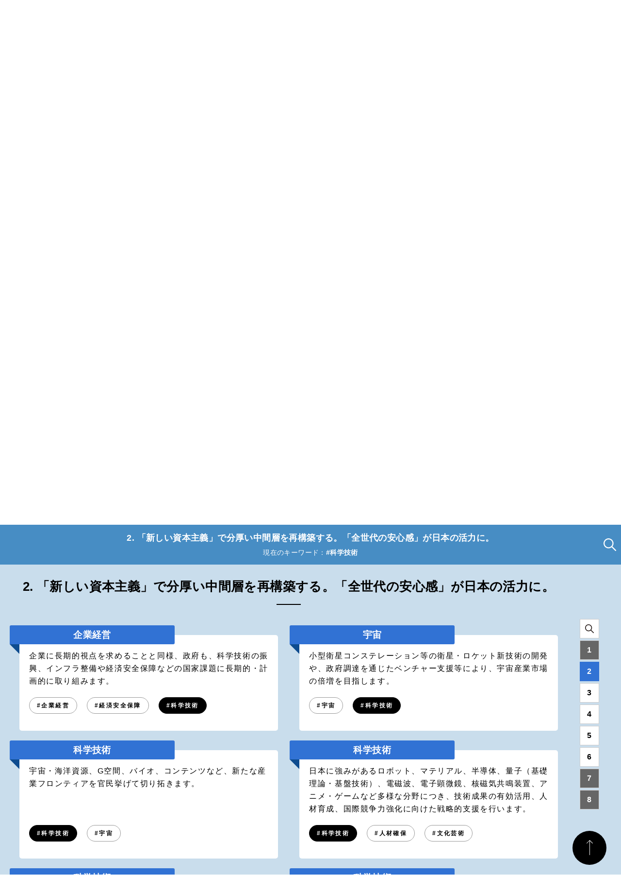

--- FILE ---
content_type: text/html; charset=UTF-8
request_url: https://www.jimin.jp/election/results/sen_shu49/political_promise/search/?keyword=keyword19
body_size: 103706
content:
<!DOCTYPE html><html lang="ja"><head prefix="og: http://ogp.me/ns# fb: http://ogp.me/ns/fb# website: http://ogp.me/ns/website#"><script>(function(w,l){w[l] = w[l] || [];w[l].push({'gtm.start':new Date().getTime(),event:'gtm.js'});})(window,'dataLayer');</script><link rel="icon" type="image/x-icon" href="/election/results/sen_shu49/political_promise/favicon.ico"/><link rel="apple-touch-icon" sizes="180x180" href="/election/results/sen_shu49/political_promise/apple-touch-icon-precomposed.png"/><meta name="viewport" content="width=device-width"/><meta charSet="utf-8"/><title>政策を探す｜政権公約｜「新しい時代を皆さんと ともに。」 2021年 第49回衆議院総選挙｜自由民主党</title><meta property="twitter:account_id" content="58359180"/><meta name="twitter:card" content="summary_large_image"/><meta name="twitter:site" content="@jimin_koho"/><meta property="keywords" content="自民党,自由民主党,自民,衆議院,総選挙,政策,政治,18歳選挙,岸田文雄,公約,成長,分配,感染症有事対応,危機管理,中小企業・小規模事業者支援,金融緩和,財政出動,消費マインド,DX,女性雇用,農林水産物,ヒューマン,デジタル,グリーン,5G,地産地消,被災地復興,安全保障,国防力,投資教育,憲法改正"/><meta property="description" content="新しい時代を皆さんと ともに。自民党の第49回衆議院総選挙 公約サイトです。政策の詳細をご覧いただけます。"/><meta property="og:title" content="政策を探す｜政権公約｜「新しい時代を皆さんと ともに。」 2021年 第49回衆議院総選挙｜自由民主党"/><meta property="og:description" content="新しい時代を皆さんと ともに。自民党の第49回衆議院総選挙 公約サイトです。政策の詳細をご覧いただけます。"/><meta property="og:url" content="https://www.jimin.jp/election/results/sen_shu49/political_promise/search/"/><meta property="og:image" content="https://www.jimin.jp/election/results/sen_shu49/political_promise/image/og.png?1636419731468"/><meta name="next-head-count" content="12"/><link rel="preload" href="/election/results/sen_shu49/political_promise/_next/static/css/9654da67b853ede097ef.css" as="style"/><link rel="stylesheet" href="/election/results/sen_shu49/political_promise/_next/static/css/9654da67b853ede097ef.css" data-n-g=""/><link rel="preload" href="/election/results/sen_shu49/political_promise/_next/static/css/fe6387414c6df1f5eac1.css" as="style"/><link rel="stylesheet" href="/election/results/sen_shu49/political_promise/_next/static/css/fe6387414c6df1f5eac1.css" data-n-p=""/><link rel="preload" href="/election/results/sen_shu49/political_promise/_next/static/css/207bad886486c1d0f7ef.css" as="style"/><link rel="stylesheet" href="/election/results/sen_shu49/political_promise/_next/static/css/207bad886486c1d0f7ef.css" data-n-p=""/><noscript data-n-css=""></noscript><script defer="" nomodule="" src="/election/results/sen_shu49/political_promise/_next/static/chunks/polyfills-a40ef1678bae11e696dba45124eadd70.js"></script><script src="/election/results/sen_shu49/political_promise/_next/static/chunks/webpack-d130808254b48c030908.js" defer=""></script><script src="/election/results/sen_shu49/political_promise/_next/static/chunks/framework-2191d16384373197bc0a.js" defer=""></script><script src="/election/results/sen_shu49/political_promise/_next/static/chunks/main-be1e1af183dd92c830df.js" defer=""></script><script src="/election/results/sen_shu49/political_promise/_next/static/chunks/pages/_app-ad3c3187e322c16252e0.js" defer=""></script><script src="/election/results/sen_shu49/political_promise/_next/static/chunks/666-0f30bab085561aa69cf1.js" defer=""></script><script src="/election/results/sen_shu49/political_promise/_next/static/chunks/504-2996d44a172e58e72133.js" defer=""></script><script src="/election/results/sen_shu49/political_promise/_next/static/chunks/325-5b23c671078f4ab4d0ed.js" defer=""></script><script src="/election/results/sen_shu49/political_promise/_next/static/chunks/pages/search-3314a73ad67834b38267.js" defer=""></script><script src="/election/results/sen_shu49/political_promise/_next/static/QnacKtN8UGC9xbVw8tqrU/_buildManifest.js" defer=""></script><script src="/election/results/sen_shu49/political_promise/_next/static/QnacKtN8UGC9xbVw8tqrU/_ssgManifest.js" defer=""></script></head><body><div id="__next"><div><header class="header_c-header__2-EuT"><div class="header_c-header-inner__2h7OY"><div class="logo_c-header-logo__2btwX"><a href="/election/results/sen_shu49/" class="logo_c-header-logoLink__pmWmS"><img src="/election/results/sen_shu49/political_promise/image/logo.svg" decoding="async" alt="自民党 衆院選2021" width="286" height="36"/></a></div><button class="navigation_c-gnav-menuBtn__3bkv8  js-megamenuOpen"><img src="/election/results/sen_shu49/political_promise/image/icon-menu.svg" decoding="async" width="80" height="80" alt="メニュー"/></button><button class="navigation_c-gnav-menuCloseBtn__3kOYz  js-megamenuClose"><img src="/election/results/sen_shu49/political_promise/image/icon-menu-close.svg" alt="閉じる"/></button><nav class="navigation_c-gnav__zmv0T"><ul class="navigation_c-gnavList__3Rfd2"><li class="navigation_c-gnavList-item__2EONT"><a href="/election/results/sen_shu49/candidate/" class="navigation_c-gnavList-link__14jp- navigation_-pledge__jwJKO">公認候補者</a></li><li class="navigation_c-gnavList-item__2EONT"><a href="/election/results/sen_shu49/speech/" class="navigation_c-gnavList-link__14jp- navigation_-pledge__jwJKO">演説会</a></li><li class="navigation_c-gnavList-item__2EONT"><a href="/election/results/sen_shu49/political_promise/" class="navigation_c-gnavList-link__14jp- navigation_-pledge__jwJKO  navigation_-active__1uoiY js-megamenuOpen">政権公約<br/>2021</a></li><li class="navigation_c-gnavList-item__2EONT"><a href="/election/results/sen_shu49/political_promise/infographic/" class="navigation_c-gnavList-link__14jp- navigation_-pledge__jwJKO ">データで見る<br/>実績</a></li><li class="navigation_c-gnavList-item__2EONT"><a href="/election/results/sen_shu49/movie/" class="navigation_c-gnavList-link__14jp- navigation_-pledge__jwJKO">動画</a></li><li class="navigation_c-gnavList-item__2EONT"><a href="https://www.jimin.jp/news/" class="navigation_c-gnavList-link__14jp- navigation_-pledge__jwJKO">ニュース</a></li><li class="navigation_c-gnavList-item__2EONT"><a href="https://www.jimin.jp/activity/" class="navigation_c-gnavList-link__14jp- navigation_-pledge__jwJKO">メディア<br/>出演</a></li><li class="navigation_c-gnavList-item__2EONT"><a href="/election/results/sen_shu49/flow/" class="navigation_c-gnavList-link__14jp- navigation_-pledge__jwJKO">投票方法</a></li><li class="navigation_c-gnavList-item__2EONT"><a href="/election/results/sen_shu49/vote/" class="navigation_c-gnavList-link__14jp- navigation_-pledge__jwJKO">I voted<br/>ステッカー</a></li></ul></nav><div class="navigationModal_c-navModal__3cjMd "><div class="navigationModal_c-navModal-inner__22ntf"><button class="navigationModal_c-navModal-closeBtn__1MLlg js-megamenuClose"><img src="/election/results/sen_shu49/political_promise/image/icon-close-white.svg" width="29" height="29" alt="閉じる"/><br/>閉じる</button><div class="navigationModal_c-navModal-contents__3znYc"><div class="navigationModal_m-navModal-block__1PVCV"><ul class="navigationModal_m-navModal-list__2Lrpx"><li class="navigationModal_m-navModal-listItem__CWNix"><a href="/election/results/sen_shu49/political_promise/" class="navigationModal_m-navModal-listItem-link__3jgrR">政権公約2021トップページ</a></li></ul></div><div class="navigationModal_m-navModal-block__1PVCV"><h2 class="navigationModal_m-navModal-ttl__3X4iZ">政権公約</h2><ul class="navigationModal_m-navModal-list__2Lrpx navigationModal_-manifesto__3-gAj"><li class="navigationModal_m-navModal-listItem__CWNix"><a href="/election/results/sen_shu49/political_promise/manifesto/01/" class="navigationModal_m-navModal-listItem-link__3jgrR">感染症から命と暮らしを守る。</a></li><li class="navigationModal_m-navModal-listItem__CWNix"><a href="/election/results/sen_shu49/political_promise/manifesto/02/" class="navigationModal_m-navModal-listItem-link__3jgrR">「新しい資本主義」で分厚い中間層を再構築する。「全世代の安心感」が日本の活力に。</a></li><li class="navigationModal_m-navModal-listItem__CWNix"><a href="/election/results/sen_shu49/political_promise/manifesto/03/" class="navigationModal_m-navModal-listItem-link__3jgrR">国の基「農林水産業」を守り、成長産業に。</a></li><li class="navigationModal_m-navModal-listItem__CWNix"><a href="/election/results/sen_shu49/political_promise/manifesto/04/" class="navigationModal_m-navModal-listItem-link__3jgrR">日本列島の隅々まで、活発な経済活動が行き渡る国へ。</a></li><li class="navigationModal_m-navModal-listItem__CWNix"><a href="/election/results/sen_shu49/political_promise/manifesto/05/" class="navigationModal_m-navModal-listItem-link__3jgrR">経済安全保障を強化する。</a></li><li class="navigationModal_m-navModal-listItem__CWNix"><a href="/election/results/sen_shu49/political_promise/manifesto/06/" class="navigationModal_m-navModal-listItem-link__3jgrR">「毅然とした日本外交の展開」と「国防力」の強化で、日本を守る。</a></li><li class="navigationModal_m-navModal-listItem__CWNix"><a href="/election/results/sen_shu49/political_promise/manifesto/07/" class="navigationModal_m-navModal-listItem-link__3jgrR">「教育」は国家の基本。人材力の強化、安全で安心な国、健康で豊かな地域社会を目指す。</a></li><li class="navigationModal_m-navModal-listItem__CWNix"><a href="/election/results/sen_shu49/political_promise/manifesto/08/" class="navigationModal_m-navModal-listItem-link__3jgrR">日本国憲法の改正を目指す。</a></li></ul></div><div class="navigationModal_m-navModal-block__1PVCV"><ul class="navigationModal_m-navModal-list__2Lrpx"><li class="navigationModal_m-navModal-listItem__CWNix"><a href="/election/results/sen_shu49/political_promise/search/" class="navigationModal_m-navModal-listItem-link__3jgrR">政策を探す</a></li></ul></div><div class="navigationModal_m-navModal-block__1PVCV navigationModal_-pdf__3DWGb"><ul class="navigationModal_m-navModal-list__2Lrpx"><li class="navigationModal_m-navModal-listItem__CWNix"><a href="https://storage.jimin.jp/pdf/manifest/20211018_manifest.pdf" target="_blank" class="navigationModal_m-navModal-listItem-link__3jgrR" rel="noreferrer">政権公約2021</a></li><li class="navigationModal_m-navModal-listItem__CWNix"><a href="https://storage.jimin.jp/pdf/pamphlet/20211011_pamphlet.pdf" class="navigationModal_m-navModal-listItem-link__3jgrR" target="_blank" rel="noreferrer">政策パンフレット2021</a></li><li class="navigationModal_m-navModal-listItem__CWNix"><a href="https://storage.jimin.jp/pdf/pamphlet/20211018_j-file_pamphlet.pdf" class="navigationModal_m-navModal-listItem-link__3jgrR" target="_blank" rel="noreferrer">総合政策集2021 J-ファイル</a></li><li class="navigationModal_m-navModal-listItem__CWNix"><a href="https://storage.jimin.jp/pdf/pamphlet/jimin_kids_panfu_2110.pdf " class="navigationModal_m-navModal-listItem-link__3jgrR" target="_blank" rel="noreferrer">こどもたちへの約束</a></li></ul></div></div><div class="navigationModal_c-navModal-contents__3znYc navigationModal_c-navModal-menu__3x43C"><div class="navigationModal_m-navModal-block__1PVCV"><ul class="navigationModal_m-navModal-list__2Lrpx"><li class="navigationModal_m-navModal-listItem__CWNix"><a href="/election/results/sen_shu49/candidate/" class="navigationModal_m-navModal-listItem-link__3jgrR navigationModal_-pledge__159OS">公認候補者</a></li><li class="navigationModal_m-navModal-listItem__CWNix"><a href="/election/results/sen_shu49/speech/" class="navigationModal_m-navModal-listItem-link__3jgrR navigationModal_-pledge__159OS">演説会</a></li><li class="navigationModal_m-navModal-listItem__CWNix"><a href="/election/results/sen_shu49/political_promise/infographic/" class="navigationModal_m-navModal-listItem-link__3jgrR navigationModal_-pledge__159OS">データで見る実績</a></li><li class="navigationModal_m-navModal-listItem__CWNix"><a href="/election/results/sen_shu49/movie/" class="navigationModal_m-navModal-listItem-link__3jgrR navigationModal_-pledge__159OS">動画</a></li></ul><ul class="navigationModal_m-navModal-list__2Lrpx"><li class="navigationModal_m-navModal-listItem__CWNix"><a href="https://www.jimin.jp/news/" class="navigationModal_m-navModal-listItem-link__3jgrR navigationModal_-pledge__159OS">ニュース</a></li><li class="navigationModal_m-navModal-listItem__CWNix"><a href="https://www.jimin.jp/activity/" class="navigationModal_m-navModal-listItem-link__3jgrR navigationModal_-pledge__159OS">メディア出演</a></li><li class="navigationModal_m-navModal-listItem__CWNix"><a href="/election/results/sen_shu49/flow/" class="navigationModal_m-navModal-listItem-link__3jgrR navigationModal_-pledge__159OS">投票方法</a></li><li class="navigationModal_m-navModal-listItem__CWNix"><a href="/election/results/sen_shu49/vote/" class="navigationModal_m-navModal-listItem-link__3jgrR navigationModal_-pledge__159OS">I votedステッカー</a></li></ul></div></div></div></div></div></header><main><section class="hero_hero__2CZZ0"><h1 class="hero_heroTtl__3503J"><img src="/election/results/sen_shu49/political_promise/image/icon-searchmanifesto.svg" width="118" height="131" decoding="async" alt=""/>政策を探す</h1></section><div class="Search_c-search__bvp1W"><button class="Search_c-search-btn__WduCd">キーワードで探す</button><p class="Search_c-search-text__1Oozj">現在のキーワード：<!-- -->すべて</p><div class="Search_c-search-categoryList__3O9gm"><nav><ul class="mainCategoryList_m-categoryList__1CFo8"><li class="mainCategoryList_m-categoryList-item__2n_wI false"><a data-id="category1">1. 感染症から命と暮らしを守る。</a></li><li class="mainCategoryList_m-categoryList-item__2n_wI false"><a data-id="category2">2. 「新しい資本主義」で分厚い中間層を再構築する。「全世代の安心感」が日本の活力に。</a></li><li class="mainCategoryList_m-categoryList-item__2n_wI false"><a data-id="category3">3. 国の基「農林水産業」を守り、成長産業に。</a></li><li class="mainCategoryList_m-categoryList-item__2n_wI false"><a data-id="category4">4. 日本列島の隅々まで、活発な経済活動が行き渡る国へ。</a></li><li class="mainCategoryList_m-categoryList-item__2n_wI false"><a data-id="category5">5. 経済安全保障を強化する。</a></li><li class="mainCategoryList_m-categoryList-item__2n_wI false"><a data-id="category6">6. 「毅然とした日本外交の展開」と「国防力」の強化で、日本を守る。</a></li><li class="mainCategoryList_m-categoryList-item__2n_wI false"><a data-id="category7">7. 「教育」は国家の基本。人材力の強化、安全で安心な国、健康で豊かな地域社会を目指す。</a></li><li class="mainCategoryList_m-categoryList-item__2n_wI false"><a data-id="category8">8.  日本国憲法の改正を目指す。</a></li></ul></nav></div></div><div class="Search_c-polisiesList__2FD5W c-policiesList "><section id="category1" data-id="category1" class="policyArea_c-policyList__3uxCX policyArea_-category1__3bud0"><h2 class="policyArea_c-policyList-ttl__2ildY">1. 感染症から命と暮らしを守る。</h2><ul class="cardList_c-policyList-list__2vLZ6 cardList_c-cardList__2bCf9"><li class="cardList_m-card__1VTB8  "><div><p class="cardList_m-card-ribbon__25zq2 cardList_-category1__2cEco">ワクチン</p><p class="cardList_m-card-txt__34oKJ">希望する方全員へのワクチン接種を11月早期までに完了します。ワクチン接種率向上のため、民間とも連携し、電子的ワクチン接種証明等を活用してインセンティブを付与します。エビデンスに基づき、3回目の追加接種について準備を進めます。</p></div><div><ul class="cardList_m-card-tag__3xrj1"><li class="cardList_m-card-tag-item__QWQGD"><button data-id="keyword2" class="">#<!-- -->ワクチン</button></li><li class="cardList_m-card-tag-item__QWQGD"><button data-id="keyword1" class="">#<!-- -->新型コロナ対策</button></li></ul></div></li><li class="cardList_m-card__1VTB8  "><div><p class="cardList_m-card-ribbon__25zq2 cardList_-category1__2cEco">コロナ治療薬</p><p class="cardList_m-card-txt__34oKJ">「重症者数・死亡者数の極小化」と「自宅療養者数の減少」を目指し、全国各地で早期に治療薬を投与できる環境を整備し、経口薬普及を促進します。</p></div><div><ul class="cardList_m-card-tag__3xrj1"><li class="cardList_m-card-tag-item__QWQGD"><button data-id="keyword3" class="">#<!-- -->コロナ治療薬</button></li><li class="cardList_m-card-tag-item__QWQGD"><button data-id="keyword1" class="">#<!-- -->新型コロナ対策</button></li><li class="cardList_m-card-tag-item__QWQGD"><button data-id="keyword4" class="">#<!-- -->医療</button></li></ul></div></li><li class="cardList_m-card__1VTB8  "><div><p class="cardList_m-card-ribbon__25zq2 cardList_-category1__2cEco">新型コロナ対策</p><p class="cardList_m-card-txt__34oKJ">「医療難民」を出すことがないよう、国・地方自治体に与えられた権限をフル活用し、病床や人材確保に全力で取り組みます。</p></div><div><ul class="cardList_m-card-tag__3xrj1"><li class="cardList_m-card-tag-item__QWQGD"><button data-id="keyword1" class="">#<!-- -->新型コロナ対策</button></li><li class="cardList_m-card-tag-item__QWQGD"><button data-id="keyword4" class="">#<!-- -->医療</button></li><li class="cardList_m-card-tag-item__QWQGD"><button data-id="keyword5" class="">#<!-- -->人材確保</button></li></ul></div></li><li class="cardList_m-card__1VTB8  "><div><p class="cardList_m-card-ribbon__25zq2 cardList_-category1__2cEco">新型コロナ対策</p><p class="cardList_m-card-txt__34oKJ">地方創生臨時交付金等による地方自治体への財政支援や、感染症対応医療機関（訪問医療を含む）への財政支援を強化します。</p></div><div><ul class="cardList_m-card-tag__3xrj1"><li class="cardList_m-card-tag-item__QWQGD"><button data-id="keyword1" class="">#<!-- -->新型コロナ対策</button></li><li class="cardList_m-card-tag-item__QWQGD"><button data-id="keyword4" class="">#<!-- -->医療</button></li><li class="cardList_m-card-tag-item__QWQGD"><button data-id="keyword13" class="">#<!-- -->地方創生</button></li></ul></div></li><li class="cardList_m-card__1VTB8  "><div><p class="cardList_m-card-ribbon__25zq2 cardList_-category1__2cEco">新型コロナ対策</p><p class="cardList_m-card-txt__34oKJ">中小企業・小規模事業者への協力金・月次支援金の支給迅速化、実質無利子・無担保融資、返済猶予の要請、事業再構築補助金をはじめ、フリーランスの方々を含めて雇用と事業継続に必要な支援を届けます。</p></div><div><ul class="cardList_m-card-tag__3xrj1"><li class="cardList_m-card-tag-item__QWQGD"><button data-id="keyword1" class="">#<!-- -->新型コロナ対策</button></li><li class="cardList_m-card-tag-item__QWQGD"><button data-id="keyword7" class="">#<!-- -->中小・小規模事業者</button></li><li class="cardList_m-card-tag-item__QWQGD"><button data-id="keyword8" class="">#<!-- -->事業支援</button></li></ul></div></li><li class="cardList_m-card__1VTB8  "><div><p class="cardList_m-card-ribbon__25zq2 cardList_-category1__2cEco">新型コロナ対策</p><p class="cardList_m-card-txt__34oKJ">来年春までを見通せるよう、地域・業種を限定しない事業継続・事業再構築支援を、事業規模に応じて実施します。</p></div><div><ul class="cardList_m-card-tag__3xrj1"><li class="cardList_m-card-tag-item__QWQGD"><button data-id="keyword1" class="">#<!-- -->新型コロナ対策</button></li><li class="cardList_m-card-tag-item__QWQGD"><button data-id="keyword8" class="">#<!-- -->事業支援</button></li></ul></div></li><li class="cardList_m-card__1VTB8  "><div><p class="cardList_m-card-ribbon__25zq2 cardList_-category1__2cEco">新型コロナ対策</p><p class="cardList_m-card-txt__34oKJ">飲食、宿泊、文化芸術・エンターテインメントなどの業種の事業継続を着実に支援するとともに、コロナ後の時代に向けた新たな取組みを支援します。</p></div><div><ul class="cardList_m-card-tag__3xrj1"><li class="cardList_m-card-tag-item__QWQGD"><button data-id="keyword1" class="">#<!-- -->新型コロナ対策</button></li><li class="cardList_m-card-tag-item__QWQGD"><button data-id="keyword8" class="">#<!-- -->事業支援</button></li><li class="cardList_m-card-tag-item__QWQGD"><button data-id="keyword9" class="">#<!-- -->飲食業</button></li><li class="cardList_m-card-tag-item__QWQGD"><button data-id="keyword10" class="">#<!-- -->文化芸術</button></li><li class="cardList_m-card-tag-item__QWQGD"><button data-id="keyword11" class="">#<!-- -->観光</button></li></ul></div></li><li class="cardList_m-card__1VTB8  "><div><p class="cardList_m-card-ribbon__25zq2 cardList_-category1__2cEco">新型コロナ対策</p><p class="cardList_m-card-txt__34oKJ">地域公共交通・航空・観光等の事業の継続・再生への支援や、国内外の移動再開等に向けた交通機関等の感染防止対策や空港・港湾の水際対策に万全を期します。</p></div><div><ul class="cardList_m-card-tag__3xrj1"><li class="cardList_m-card-tag-item__QWQGD"><button data-id="keyword1" class="">#<!-- -->新型コロナ対策</button></li><li class="cardList_m-card-tag-item__QWQGD"><button data-id="keyword8" class="">#<!-- -->事業支援</button></li><li class="cardList_m-card-tag-item__QWQGD"><button data-id="keyword12" class="">#<!-- -->運輸業</button></li><li class="cardList_m-card-tag-item__QWQGD"><button data-id="keyword11" class="">#<!-- -->観光</button></li></ul></div></li><li class="cardList_m-card__1VTB8  "><div><p class="cardList_m-card-ribbon__25zq2 cardList_-category1__2cEco">新型コロナ対策</p><p class="cardList_m-card-txt__34oKJ">海外でも活用可能な標準を満たす「電子的ワクチン接種証明」、「無料PCR検査所」の設置、「抗原検査」など在宅検査手段の普及により、経済を動かします。</p></div><div><ul class="cardList_m-card-tag__3xrj1"><li class="cardList_m-card-tag-item__QWQGD"><button data-id="keyword1" class="">#<!-- -->新型コロナ対策</button></li><li class="cardList_m-card-tag-item__QWQGD"><button data-id="keyword2" class="">#<!-- -->ワクチン</button></li><li class="cardList_m-card-tag-item__QWQGD"><button data-id="keyword4" class="">#<!-- -->医療</button></li></ul></div></li><li class="cardList_m-card__1VTB8  "><div><p class="cardList_m-card-ribbon__25zq2 cardList_-category1__2cEco">新型コロナ対策</p><p class="cardList_m-card-txt__34oKJ">雇用調整助成金や在籍型出向により、雇用と暮らしを守ります。</p></div><div><ul class="cardList_m-card-tag__3xrj1"><li class="cardList_m-card-tag-item__QWQGD"><button data-id="keyword1" class="">#<!-- -->新型コロナ対策</button></li><li class="cardList_m-card-tag-item__QWQGD"><button data-id="keyword8" class="">#<!-- -->事業支援</button></li><li class="cardList_m-card-tag-item__QWQGD"><button data-id="keyword49" class="">#<!-- -->雇用</button></li></ul></div></li><li class="cardList_m-card__1VTB8  "><div><p class="cardList_m-card-ribbon__25zq2 cardList_-category1__2cEco">新型コロナ対策</p><p class="cardList_m-card-txt__34oKJ">非正規雇用者・女性・子育て世帯・学生をはじめ、コロナでお困りの皆様への経済的支援を行います。</p></div><div><ul class="cardList_m-card-tag__3xrj1"><li class="cardList_m-card-tag-item__QWQGD"><button data-id="keyword1" class="">#<!-- -->新型コロナ対策</button></li><li class="cardList_m-card-tag-item__QWQGD"><button data-id="keyword46" class="">#<!-- -->若者支援</button></li></ul></div></li><li class="cardList_m-card__1VTB8  "><div><p class="cardList_m-card-ribbon__25zq2 cardList_-category1__2cEco">新型コロナ対策</p><p class="cardList_m-card-txt__34oKJ">新型コロナウイルス感染症は、感染症による公衆衛生上の問題が経済・外交問題にも発展する「有事」になり得ることを示しました。そのため、司令塔機能の強化など、公衆衛生分野の危機管理能力を抜本的に強化します。</p></div><div><ul class="cardList_m-card-tag__3xrj1"><li class="cardList_m-card-tag-item__QWQGD"><button data-id="keyword1" class="">#<!-- -->新型コロナ対策</button></li></ul></div></li><li class="cardList_m-card__1VTB8  "><div><p class="cardList_m-card-ribbon__25zq2 cardList_-category1__2cEco">新型コロナ対策</p><p class="cardList_m-card-txt__34oKJ">新型コロナウイルスの変異株や死に至るまでの時間が短いエボラ出血熱など様々な感染症への備えとして、「国産の治療薬やワクチンの研究開発・生産体制（創薬力）の強化」を行います。</p></div><div><ul class="cardList_m-card-tag__3xrj1"><li class="cardList_m-card-tag-item__QWQGD"><button data-id="keyword1" class="">#<!-- -->新型コロナ対策</button></li><li class="cardList_m-card-tag-item__QWQGD"><button data-id="keyword4" class="">#<!-- -->医療</button></li><li class="cardList_m-card-tag-item__QWQGD"><button data-id="keyword3" class="">#<!-- -->コロナ治療薬</button></li></ul></div></li><li class="cardList_m-card__1VTB8  "><div><p class="cardList_m-card-ribbon__25zq2 cardList_-category1__2cEco">新型コロナ対策</p><p class="cardList_m-card-txt__34oKJ">緊急事態に、安全性や有効性を適切に評価しつつ、早期にワクチン・治療薬を利用可能とするための仕組みを検討します。</p></div><div><ul class="cardList_m-card-tag__3xrj1"><li class="cardList_m-card-tag-item__QWQGD"><button data-id="keyword1" class="">#<!-- -->新型コロナ対策</button></li><li class="cardList_m-card-tag-item__QWQGD"><button data-id="keyword4" class="">#<!-- -->医療</button></li><li class="cardList_m-card-tag-item__QWQGD"><button data-id="keyword3" class="">#<!-- -->コロナ治療薬</button></li></ul></div></li><li class="cardList_m-card__1VTB8  "><div><p class="cardList_m-card-ribbon__25zq2 cardList_-category1__2cEco">新型コロナ対策</p><p class="cardList_m-card-txt__34oKJ">感染症有事における病床・医療人材の確保、保健所・検査・水際対策等の対応力強化の枠組みを整備します。</p></div><div><ul class="cardList_m-card-tag__3xrj1"><li class="cardList_m-card-tag-item__QWQGD"><button data-id="keyword1" class="">#<!-- -->新型コロナ対策</button></li><li class="cardList_m-card-tag-item__QWQGD"><button data-id="keyword4" class="">#<!-- -->医療</button></li><li class="cardList_m-card-tag-item__QWQGD"><button data-id="keyword5" class="">#<!-- -->人材確保</button></li></ul></div></li><li class="cardList_m-card__1VTB8  "><div><p class="cardList_m-card-ribbon__25zq2 cardList_-category1__2cEco">新型コロナ対策</p><p class="cardList_m-card-txt__34oKJ">感染拡大防止対策の実効性を確保し、国民の皆様の命を守るべく、人流抑制や医療提供体制確保のための方策について、国民的議論を踏まえ、行政がより強い権限を持てるための法改正を行います。</p></div><div><ul class="cardList_m-card-tag__3xrj1"><li class="cardList_m-card-tag-item__QWQGD"><button data-id="keyword1" class="">#<!-- -->新型コロナ対策</button></li><li class="cardList_m-card-tag-item__QWQGD"><button data-id="keyword4" class="">#<!-- -->医療</button></li></ul></div></li><li class="cardList_m-card__1VTB8  "><div><p class="cardList_m-card-ribbon__25zq2 cardList_-category1__2cEco">新型コロナ対策</p><p class="cardList_m-card-txt__34oKJ">希望する方へのワクチン接種を11月早期までに完了します。必要な人が必要な医療を確実に受けられるよう、病床や人材確保に全力で取り組みます。医療のオンライン対応も進めます。</p></div><div><ul class="cardList_m-card-tag__3xrj1"><li class="cardList_m-card-tag-item__QWQGD"><button data-id="keyword2" class="">#<!-- -->ワクチン</button></li><li class="cardList_m-card-tag-item__QWQGD"><button data-id="keyword1" class="">#<!-- -->新型コロナ対策</button></li><li class="cardList_m-card-tag-item__QWQGD"><button data-id="keyword4" class="">#<!-- -->医療</button></li><li class="cardList_m-card-tag-item__QWQGD"><button data-id="keyword5" class="">#<!-- -->人材確保</button></li></ul></div></li><li class="cardList_m-card__1VTB8  "><div><p class="cardList_m-card-ribbon__25zq2 cardList_-category1__2cEco">新型コロナ対策</p><p class="cardList_m-card-txt__34oKJ">希望する方にワクチンが行き渡った後、ワクチンの接種記録や検査の結果を活用し、イベントや旅行、大人数での会食等における行動制限を緩和するなど、「新しい日常」を実現します。更に、エビデンスに基づき、3回目の追加接種等について必要な準備を進めます。</p></div><div><ul class="cardList_m-card-tag__3xrj1"><li class="cardList_m-card-tag-item__QWQGD"><button data-id="keyword1" class="">#<!-- -->新型コロナ対策</button></li><li class="cardList_m-card-tag-item__QWQGD"><button data-id="keyword2" class="">#<!-- -->ワクチン</button></li><li class="cardList_m-card-tag-item__QWQGD"><button data-id="keyword11" class="">#<!-- -->観光</button></li><li class="cardList_m-card-tag-item__QWQGD"><button data-id="keyword9" class="">#<!-- -->飲食業</button></li></ul></div></li><li class="cardList_m-card__1VTB8  "><div><p class="cardList_m-card-ribbon__25zq2 cardList_-category1__2cEco">新型コロナ対策</p><p class="cardList_m-card-txt__34oKJ">今回の新型コロナウイルス感染症（以下、「新型コロナ感染症」）の経験を踏まえ、国の司令塔機能を強化しつつ、国と地方の役割分担の見直し、感染症有事における病床・医療人材の確保、保健所・検査・水際対策等の対応力の確保を実効的に行う枠組みを整備します。</p></div><div><ul class="cardList_m-card-tag__3xrj1"><li class="cardList_m-card-tag-item__QWQGD"><button data-id="keyword1" class="">#<!-- -->新型コロナ対策</button></li><li class="cardList_m-card-tag-item__QWQGD"><button data-id="keyword4" class="">#<!-- -->医療</button></li><li class="cardList_m-card-tag-item__QWQGD"><button data-id="keyword5" class="">#<!-- -->人材確保</button></li></ul></div></li><li class="cardList_m-card__1VTB8  "><div><p class="cardList_m-card-ribbon__25zq2 cardList_-category1__2cEco">新型コロナ対策</p><p class="cardList_m-card-txt__34oKJ">感染症有事における感染対策の実効性を確保し、国民の生命を守るため、クラスター発生の防止や人流抑制の方策について、法改正も含め国民的な議論を進めます。</p></div><div><ul class="cardList_m-card-tag__3xrj1"><li class="cardList_m-card-tag-item__QWQGD"><button data-id="keyword1" class="">#<!-- -->新型コロナ対策</button></li><li class="cardList_m-card-tag-item__QWQGD"><button data-id="keyword4" class="">#<!-- -->医療</button></li></ul></div></li><li class="cardList_m-card__1VTB8  "><div><p class="cardList_m-card-ribbon__25zq2 cardList_-category1__2cEco">新型コロナ対策</p><p class="cardList_m-card-txt__34oKJ">国産治療薬、国内のワクチンの開発・生産体制の強化を図るとともに、緊急時の医薬品等の供給体制を確立します。緊急事態において、安全性や有効性を適切に評価しつつ、より早期のワクチン・治療薬等の実用化の支援に取り組みます。</p></div><div><ul class="cardList_m-card-tag__3xrj1"><li class="cardList_m-card-tag-item__QWQGD"><button data-id="keyword1" class="">#<!-- -->新型コロナ対策</button></li><li class="cardList_m-card-tag-item__QWQGD"><button data-id="keyword2" class="">#<!-- -->ワクチン</button></li><li class="cardList_m-card-tag-item__QWQGD"><button data-id="keyword4" class="">#<!-- -->医療</button></li><li class="cardList_m-card-tag-item__QWQGD"><button data-id="keyword3" class="">#<!-- -->コロナ治療薬</button></li><li class="cardList_m-card-tag-item__QWQGD"><button data-id="keyword6" class="">#<!-- -->研究開発</button></li></ul></div></li><li class="cardList_m-card__1VTB8  "><div><p class="cardList_m-card-ribbon__25zq2 cardList_-category1__2cEco">新型コロナ対策</p><p class="cardList_m-card-txt__34oKJ">コロナ禍の教訓も踏まえ、平時・有事の重要医薬品の国内開発・製造に万全を期すため、ワクチン・治療薬の製造拠点整備や創薬ベンチャーの実用化開発支援を通じた医薬品産業強化を図ります。</p></div><div><ul class="cardList_m-card-tag__3xrj1"><li class="cardList_m-card-tag-item__QWQGD"><button data-id="keyword1" class="">#<!-- -->新型コロナ対策</button></li><li class="cardList_m-card-tag-item__QWQGD"><button data-id="keyword2" class="">#<!-- -->ワクチン</button></li><li class="cardList_m-card-tag-item__QWQGD"><button data-id="keyword4" class="">#<!-- -->医療</button></li><li class="cardList_m-card-tag-item__QWQGD"><button data-id="keyword3" class="">#<!-- -->コロナ治療薬</button></li><li class="cardList_m-card-tag-item__QWQGD"><button data-id="keyword6" class="">#<!-- -->研究開発</button></li></ul></div></li><li class="cardList_m-card__1VTB8  "><div><p class="cardList_m-card-ribbon__25zq2 cardList_-category1__2cEco">新型コロナ対策</p><p class="cardList_m-card-txt__34oKJ">外交力を総動員し、海外在留邦人を含む全ての国民の新型コロナ感染症対策に全力を挙げます。コロナ禍の収束には地球規模での対応が欠かせず、わが国が主催したワクチンサミットなど国際社会との連携を更に深め、国産を含むワクチン・治療薬などの開発・供給・公平なアクセスに積極的に貢献します。</p></div><div><ul class="cardList_m-card-tag__3xrj1"><li class="cardList_m-card-tag-item__QWQGD"><button data-id="keyword1" class="">#<!-- -->新型コロナ対策</button></li><li class="cardList_m-card-tag-item__QWQGD"><button data-id="keyword2" class="">#<!-- -->ワクチン</button></li><li class="cardList_m-card-tag-item__QWQGD"><button data-id="keyword3" class="">#<!-- -->コロナ治療薬</button></li><li class="cardList_m-card-tag-item__QWQGD"><button data-id="keyword6" class="">#<!-- -->研究開発</button></li><li class="cardList_m-card-tag-item__QWQGD"><button data-id="keyword56" class="">#<!-- -->外交</button></li></ul></div></li><li class="cardList_m-card__1VTB8  "><div><p class="cardList_m-card-ribbon__25zq2 cardList_-category1__2cEco">新型コロナ対策</p><p class="cardList_m-card-txt__34oKJ">コロナ禍による休業要請等の影響を受ける中小企業・小規模事業者への協力金・月次支援金の支給迅速化、実質無利子無担保融資、返済猶予の要請、事業再構築補助金等支援を通じて地域経済を強靱化します。</p></div><div><ul class="cardList_m-card-tag__3xrj1"><li class="cardList_m-card-tag-item__QWQGD"><button data-id="keyword1" class="">#<!-- -->新型コロナ対策</button></li><li class="cardList_m-card-tag-item__QWQGD"><button data-id="keyword7" class="">#<!-- -->中小・小規模事業者</button></li><li class="cardList_m-card-tag-item__QWQGD"><button data-id="keyword8" class="">#<!-- -->事業支援</button></li></ul></div></li><li class="cardList_m-card__1VTB8  "><div><p class="cardList_m-card-ribbon__25zq2 cardList_-category1__2cEco">新型コロナ対策</p><p class="cardList_m-card-txt__34oKJ">飲食、宿泊、文化芸術・エンターテインメントなどの業種は、コロナ禍の多大な影響を受けていることから、事業継続を着実に支援するとともに、コロナ後の時代に向けた新たな取組みを支援します。</p></div><div><ul class="cardList_m-card-tag__3xrj1"><li class="cardList_m-card-tag-item__QWQGD"><button data-id="keyword1" class="">#<!-- -->新型コロナ対策</button></li><li class="cardList_m-card-tag-item__QWQGD"><button data-id="keyword8" class="">#<!-- -->事業支援</button></li><li class="cardList_m-card-tag-item__QWQGD"><button data-id="keyword9" class="">#<!-- -->飲食業</button></li><li class="cardList_m-card-tag-item__QWQGD"><button data-id="keyword10" class="">#<!-- -->文化芸術</button></li><li class="cardList_m-card-tag-item__QWQGD"><button data-id="keyword11" class="">#<!-- -->観光</button></li></ul></div></li><li class="cardList_m-card__1VTB8  "><div><p class="cardList_m-card-ribbon__25zq2 cardList_-category1__2cEco">新型コロナ対策</p><p class="cardList_m-card-txt__34oKJ">コロナ禍で過剰債務を抱えた中小企業等の再生を支援するため、個人破産への対応や事業再生への積極的支援、中小企業版ガイドラインを策定します。</p></div><div><ul class="cardList_m-card-tag__3xrj1"><li class="cardList_m-card-tag-item__QWQGD"><button data-id="keyword7" class="">#<!-- -->中小・小規模事業者</button></li><li class="cardList_m-card-tag-item__QWQGD"><button data-id="keyword1" class="">#<!-- -->新型コロナ対策</button></li><li class="cardList_m-card-tag-item__QWQGD"><button data-id="keyword8" class="">#<!-- -->事業支援</button></li></ul></div></li><li class="cardList_m-card__1VTB8  "><div><p class="cardList_m-card-ribbon__25zq2 cardList_-category1__2cEco">新型コロナ対策</p><p class="cardList_m-card-txt__34oKJ">コロナ禍により多大な影響を受ける地域公共交通（バス・タクシー・鉄道等）・航空・観光等の輸送サービスや事業の継続・再生への支援を強力に行うとともに、国内外の移動再開等に向けた交通機関等の感染防止対策や空港・港湾の水際対策に引き続き万全を期します。</p></div><div><ul class="cardList_m-card-tag__3xrj1"><li class="cardList_m-card-tag-item__QWQGD"><button data-id="keyword1" class="">#<!-- -->新型コロナ対策</button></li><li class="cardList_m-card-tag-item__QWQGD"><button data-id="keyword8" class="">#<!-- -->事業支援</button></li><li class="cardList_m-card-tag-item__QWQGD"><button data-id="keyword12" class="">#<!-- -->運輸業</button></li><li class="cardList_m-card-tag-item__QWQGD"><button data-id="keyword11" class="">#<!-- -->観光</button></li></ul></div></li><li class="cardList_m-card__1VTB8  "><div><p class="cardList_m-card-ribbon__25zq2 cardList_-category1__2cEco">新型コロナ対策</p><p class="cardList_m-card-txt__34oKJ">コロナ禍からの回復を図るため、地方創生臨時交付金をはじめとする、地方創生関連交付金を活用した地方の取組みを支援します。</p></div><div><ul class="cardList_m-card-tag__3xrj1"><li class="cardList_m-card-tag-item__QWQGD"><button data-id="keyword13" class="">#<!-- -->地方創生</button></li><li class="cardList_m-card-tag-item__QWQGD"><button data-id="keyword1" class="">#<!-- -->新型コロナ対策</button></li></ul></div></li></ul></section><section id="category2" data-id="category2" class="policyArea_c-policyList__3uxCX policyArea_-category2___Rtsm"><h2 class="policyArea_c-policyList-ttl__2ildY">2. 「新しい資本主義」で分厚い中間層を再構築する。「全世代の安心感」が日本の活力に。</h2><ul class="cardList_c-policyList-list__2vLZ6 cardList_c-cardList__2bCf9"><li class="cardList_m-card__1VTB8  "><div><p class="cardList_m-card-ribbon__25zq2 cardList_-category2__AKWid">経済</p><p class="cardList_m-card-txt__34oKJ">「強い経済」は、全世代型社会保障の構築に不可欠です。外交力や国防力、科学技術力や文化力の強化、そして豊かな教育の実現にも直結します。まずは、「金融緩和」「機動的な財政出動」「成長戦略」を総動員し、傷んだ日本経済を立て直し、「成長」の軌道に乗せます。</p></div><div><ul class="cardList_m-card-tag__3xrj1"><li class="cardList_m-card-tag-item__QWQGD"><button data-id="keyword14" class="">#<!-- -->経済</button></li><li class="cardList_m-card-tag-item__QWQGD"><button data-id="keyword15" class="">#<!-- -->成長戦略</button></li></ul></div></li><li class="cardList_m-card__1VTB8  "><div><p class="cardList_m-card-ribbon__25zq2 cardList_-category2__AKWid">DX</p><p class="cardList_m-card-txt__34oKJ">DX（デジタル・トランスフォーメーション）の推進をはじめ新たな経済社会システム構築に向けて、時代の要請に応える規制改革を大胆に進めます。</p></div><div><ul class="cardList_m-card-tag__3xrj1"><li class="cardList_m-card-tag-item__QWQGD"><button data-id="keyword16" class="">#<!-- -->DX</button></li><li class="cardList_m-card-tag-item__QWQGD"><button data-id="keyword17" class="">#<!-- -->デジタル</button></li><li class="cardList_m-card-tag-item__QWQGD"><button data-id="keyword14" class="">#<!-- -->経済</button></li></ul></div></li><li class="cardList_m-card__1VTB8  "><div><p class="cardList_m-card-ribbon__25zq2 cardList_-category2__AKWid">企業経営</p><p class="cardList_m-card-txt__34oKJ">企業に長期的視点を求めることと同様、政府も、科学技術の振興、インフラ整備や経済安全保障などの国家課題に長期的・計画的に取り組みます。</p></div><div><ul class="cardList_m-card-tag__3xrj1"><li class="cardList_m-card-tag-item__QWQGD"><button data-id="keyword31" class="">#<!-- -->企業経営</button></li><li class="cardList_m-card-tag-item__QWQGD"><button data-id="keyword18" class="">#<!-- -->経済安全保障</button></li><li class="cardList_m-card-tag-item__QWQGD"><button data-id="keyword19" class="">#<!-- -->科学技術</button></li></ul></div></li><li class="cardList_m-card__1VTB8  "><div><p class="cardList_m-card-ribbon__25zq2 cardList_-category2__AKWid">医療</p><p class="cardList_m-card-txt__34oKJ">感染症・重病・難病の克服に向けて、「創薬力の強化」に資する支援を行います。</p></div><div><ul class="cardList_m-card-tag__3xrj1"><li class="cardList_m-card-tag-item__QWQGD"><button data-id="keyword4" class="">#<!-- -->医療</button></li></ul></div></li><li class="cardList_m-card__1VTB8  "><div><p class="cardList_m-card-ribbon__25zq2 cardList_-category2__AKWid">防災・減災</p><p class="cardList_m-card-txt__34oKJ">激甚化している風水害や土砂災害、大規模地震等への対策、インフラの老朽化・耐震化対策、送電網・通信網の強靱化などを集中的に実施するために、十分な予算を継続的に確保し、「防災・減災、国土強靱化のための5か年加速化対策」を着実に実施します。</p></div><div><ul class="cardList_m-card-tag__3xrj1"><li class="cardList_m-card-tag-item__QWQGD"><button data-id="keyword20" class="">#<!-- -->防災・減災</button></li><li class="cardList_m-card-tag-item__QWQGD"><button data-id="keyword21" class="">#<!-- -->国土強靱化</button></li><li class="cardList_m-card-tag-item__QWQGD"><button data-id="keyword22" class="">#<!-- -->放送・通信</button></li></ul></div></li><li class="cardList_m-card__1VTB8  "><div><p class="cardList_m-card-ribbon__25zq2 cardList_-category2__AKWid">防災・減災</p><p class="cardList_m-card-txt__34oKJ">厳しい気候に耐え得る「土木・建築技術」や「農林水産技術」の研究開発、農地や牧地にとどまらず河川流域全体や市街地全体を再設計する「グリーンインフラ技術」に投資します。「老朽化した集合住宅の改築」も促進します。</p></div><div><ul class="cardList_m-card-tag__3xrj1"><li class="cardList_m-card-tag-item__QWQGD"><button data-id="keyword20" class="">#<!-- -->防災・減災</button></li><li class="cardList_m-card-tag-item__QWQGD"><button data-id="keyword23" class="">#<!-- -->農林水産業</button></li></ul></div></li><li class="cardList_m-card__1VTB8  "><div><p class="cardList_m-card-ribbon__25zq2 cardList_-category2__AKWid">防災・減災</p><p class="cardList_m-card-txt__34oKJ">激甚化・頻発化する災害に対し、TEC-FORCE等、最前線の現場で活動する組織の体制・機能の充実・強化を図ります。あらゆる非常事態を想定した企業の取組みを促進するなど、日本経済社会のレジリエンスの一層の強化を図ります。</p></div><div><ul class="cardList_m-card-tag__3xrj1"><li class="cardList_m-card-tag-item__QWQGD"><button data-id="keyword20" class="">#<!-- -->防災・減災</button></li><li class="cardList_m-card-tag-item__QWQGD"><button data-id="keyword14" class="">#<!-- -->経済</button></li></ul></div></li><li class="cardList_m-card__1VTB8  "><div><p class="cardList_m-card-ribbon__25zq2 cardList_-category2__AKWid">エネルギー</p><p class="cardList_m-card-txt__34oKJ">情報通信関連の消費電力量が急増しています。「省電力化に向けた研究開発の促進」と、「安定的な電力供給体制の構築」に取り組みます。</p></div><div><ul class="cardList_m-card-tag__3xrj1"><li class="cardList_m-card-tag-item__QWQGD"><button data-id="keyword24" class="">#<!-- -->エネルギー</button></li><li class="cardList_m-card-tag-item__QWQGD"><button data-id="keyword6" class="">#<!-- -->研究開発</button></li><li class="cardList_m-card-tag-item__QWQGD"><button data-id="keyword22" class="">#<!-- -->放送・通信</button></li></ul></div></li><li class="cardList_m-card__1VTB8  "><div><p class="cardList_m-card-ribbon__25zq2 cardList_-category2__AKWid">環境</p><p class="cardList_m-card-txt__34oKJ">約10年後から大量廃棄が発生する初期型太陽光パネルの安全な処分ルール策定（土壌汚染や感電防止対策）とリサイクル技術の開発に取り組みます。</p></div><div><ul class="cardList_m-card-tag__3xrj1"><li class="cardList_m-card-tag-item__QWQGD"><button data-id="keyword25" class="">#<!-- -->環境</button></li><li class="cardList_m-card-tag-item__QWQGD"><button data-id="keyword24" class="">#<!-- -->エネルギー</button></li></ul></div></li><li class="cardList_m-card__1VTB8  "><div><p class="cardList_m-card-ribbon__25zq2 cardList_-category2__AKWid">環境</p><p class="cardList_m-card-txt__34oKJ">リチウムイオン電池の安全対策（発火防止）とリサイクル研究を支援します。</p></div><div><ul class="cardList_m-card-tag__3xrj1"><li class="cardList_m-card-tag-item__QWQGD"><button data-id="keyword25" class="">#<!-- -->環境</button></li><li class="cardList_m-card-tag-item__QWQGD"><button data-id="keyword24" class="">#<!-- -->エネルギー</button></li></ul></div></li><li class="cardList_m-card__1VTB8  "><div><p class="cardList_m-card-ribbon__25zq2 cardList_-category2__AKWid">安全保障</p><p class="cardList_m-card-txt__34oKJ">防衛・インテリジェンス・海上保安・警察・消防（救急含む）・入国管理・検疫・医療・保健を担う各機関の体制強化に取り組みます。</p></div><div><ul class="cardList_m-card-tag__3xrj1"><li class="cardList_m-card-tag-item__QWQGD"><button data-id="keyword26" class="">#<!-- -->安全保障</button></li></ul></div></li><li class="cardList_m-card__1VTB8  "><div><p class="cardList_m-card-ribbon__25zq2 cardList_-category2__AKWid">医療</p><p class="cardList_m-card-txt__34oKJ">いかなる状況下においても国民生活の基盤を維持するために、基幹インフラ産業（情報通信、エネルギー、医療、金融、交通・運輸等）の自律性を高め、強靱化を図ります。</p></div><div><ul class="cardList_m-card-tag__3xrj1"><li class="cardList_m-card-tag-item__QWQGD"><button data-id="keyword4" class="">#<!-- -->医療</button></li><li class="cardList_m-card-tag-item__QWQGD"><button data-id="keyword24" class="">#<!-- -->エネルギー</button></li><li class="cardList_m-card-tag-item__QWQGD"><button data-id="keyword27" class="">#<!-- -->国土交通</button></li><li class="cardList_m-card-tag-item__QWQGD"><button data-id="keyword12" class="">#<!-- -->運輸業</button></li><li class="cardList_m-card-tag-item__QWQGD"><button data-id="keyword22" class="">#<!-- -->放送・通信</button></li></ul></div></li><li class="cardList_m-card__1VTB8  "><div><p class="cardList_m-card-ribbon__25zq2 cardList_-category2__AKWid">宇宙</p><p class="cardList_m-card-txt__34oKJ">小型衛星コンステレーション等の衛星・ロケット新技術の開発や、政府調達を通じたベンチャー支援等により、宇宙産業市場の倍増を目指します。</p></div><div><ul class="cardList_m-card-tag__3xrj1"><li class="cardList_m-card-tag-item__QWQGD"><button data-id="keyword28" class="">#<!-- -->宇宙</button></li><li class="cardList_m-card-tag-item__QWQGD"><button data-id="keyword19" class="">#<!-- -->科学技術</button></li></ul></div></li><li class="cardList_m-card__1VTB8  "><div><p class="cardList_m-card-ribbon__25zq2 cardList_-category2__AKWid">科学技術</p><p class="cardList_m-card-txt__34oKJ">宇宙・海洋資源、G空間、バイオ、コンテンツなど、新たな産業フロンティアを官民挙げて切り拓きます。</p></div><div><ul class="cardList_m-card-tag__3xrj1"><li class="cardList_m-card-tag-item__QWQGD"><button data-id="keyword19" class="">#<!-- -->科学技術</button></li><li class="cardList_m-card-tag-item__QWQGD"><button data-id="keyword28" class="">#<!-- -->宇宙</button></li></ul></div></li><li class="cardList_m-card__1VTB8  "><div><p class="cardList_m-card-ribbon__25zq2 cardList_-category2__AKWid">科学技術</p><p class="cardList_m-card-txt__34oKJ">日本に強みがあるロボット、マテリアル、半導体、量子（基礎理論・基盤技術）、電磁波、電子顕微鏡、核磁気共鳴装置、アニメ・ゲームなど多様な分野につき、技術成果の有効活用、人材育成、国際競争力強化に向けた戦略的支援を行います。</p></div><div><ul class="cardList_m-card-tag__3xrj1"><li class="cardList_m-card-tag-item__QWQGD"><button data-id="keyword19" class="">#<!-- -->科学技術</button></li><li class="cardList_m-card-tag-item__QWQGD"><button data-id="keyword5" class="">#<!-- -->人材確保</button></li><li class="cardList_m-card-tag-item__QWQGD"><button data-id="keyword10" class="">#<!-- -->文化芸術</button></li></ul></div></li><li class="cardList_m-card__1VTB8  "><div><p class="cardList_m-card-ribbon__25zq2 cardList_-category2__AKWid">科学技術</p><p class="cardList_m-card-txt__34oKJ">産学官におけるAIの活用による生産性の向上や高付加価値な財・サービスの創出、5Gの全国展開、6Gの研究開発と社会実装を推進します。</p></div><div><ul class="cardList_m-card-tag__3xrj1"><li class="cardList_m-card-tag-item__QWQGD"><button data-id="keyword19" class="">#<!-- -->科学技術</button></li></ul></div></li><li class="cardList_m-card__1VTB8  "><div><p class="cardList_m-card-ribbon__25zq2 cardList_-category2__AKWid">科学技術</p><p class="cardList_m-card-txt__34oKJ">国産量子コンピュータの開発に取り組むとともに、量子暗号通信、量子計測・センシング、量子マテリアル、量子シミュレーションなどの技術領域を支援します。</p></div><div><ul class="cardList_m-card-tag__3xrj1"><li class="cardList_m-card-tag-item__QWQGD"><button data-id="keyword19" class="">#<!-- -->科学技術</button></li></ul></div></li><li class="cardList_m-card__1VTB8  "><div><p class="cardList_m-card-ribbon__25zq2 cardList_-category2__AKWid">環境</p><p class="cardList_m-card-txt__34oKJ">2030年度温室効果ガス46％削減、2050年カーボンニュートラル実現に向け、企業や国民が挑戦しやすい環境をつくるため、2兆円基金、投資促進税制、規制改革など、あらゆる政策を総動員します。</p></div><div><ul class="cardList_m-card-tag__3xrj1"><li class="cardList_m-card-tag-item__QWQGD"><button data-id="keyword25" class="">#<!-- -->環境</button></li><li class="cardList_m-card-tag-item__QWQGD"><button data-id="keyword29" class="">#<!-- -->カーボンニュートラル</button></li><li class="cardList_m-card-tag-item__QWQGD"><button data-id="keyword24" class="">#<!-- -->エネルギー</button></li></ul></div></li><li class="cardList_m-card__1VTB8  "><div><p class="cardList_m-card-ribbon__25zq2 cardList_-category2__AKWid">環境</p><p class="cardList_m-card-txt__34oKJ">カーボンニュートラルによる環境と経済の好循環実現のため、エネルギー効率の向上、安全が確認された原子力発電所の再稼働や自動車の電動化の推進、蓄電池、水素、SMR（小型モジュール炉）の地下立地、合成燃料等のカーボンリサイクル技術など、クリーン・エネルギーへの投資を積極的に後押しします。</p></div><div><ul class="cardList_m-card-tag__3xrj1"><li class="cardList_m-card-tag-item__QWQGD"><button data-id="keyword25" class="">#<!-- -->環境</button></li><li class="cardList_m-card-tag-item__QWQGD"><button data-id="keyword29" class="">#<!-- -->カーボンニュートラル</button></li><li class="cardList_m-card-tag-item__QWQGD"><button data-id="keyword24" class="">#<!-- -->エネルギー</button></li></ul></div></li><li class="cardList_m-card__1VTB8  "><div><p class="cardList_m-card-ribbon__25zq2 cardList_-category2__AKWid">環境</p><p class="cardList_m-card-txt__34oKJ">究極のクリーン・エネルギーである核融合（ウランとプルトニウムが不要で、高レベル放射性廃棄物が出ない高効率発電）開発を国を挙げて推進し、次世代の安定供給電源の柱として実用化を目指します。</p></div><div><ul class="cardList_m-card-tag__3xrj1"><li class="cardList_m-card-tag-item__QWQGD"><button data-id="keyword25" class="">#<!-- -->環境</button></li><li class="cardList_m-card-tag-item__QWQGD"><button data-id="keyword29" class="">#<!-- -->カーボンニュートラル</button></li><li class="cardList_m-card-tag-item__QWQGD"><button data-id="keyword24" class="">#<!-- -->エネルギー</button></li></ul></div></li><li class="cardList_m-card__1VTB8  "><div><p class="cardList_m-card-ribbon__25zq2 cardList_-category2__AKWid">金融</p><p class="cardList_m-card-txt__34oKJ">日本に世界・アジアの国際金融ハブとしての国際金融都市を確立するべく、海外金融機関や専門人材の受入れ環境整備を加速させ、コーポレート・ガバナンス改革、取引所の市場構造改革、金融分野のデジタル化の推進などを通じて、資本市場の魅力向上を図ります。公平・公正・透明な金融市場への適正化を図り、金融商品に対する信頼確保に努めます。</p></div><div><ul class="cardList_m-card-tag__3xrj1"><li class="cardList_m-card-tag-item__QWQGD"><button data-id="keyword30" class="">#<!-- -->金融</button></li></ul></div></li><li class="cardList_m-card__1VTB8  "><div><p class="cardList_m-card-ribbon__25zq2 cardList_-category2__AKWid">金融</p><p class="cardList_m-card-txt__34oKJ">未来の成長を生み出す民間投資を喚起するため、現下のゼロ金利環境を最大限に活かし、財政投融資を積極的に活用します。</p></div><div><ul class="cardList_m-card-tag__3xrj1"><li class="cardList_m-card-tag-item__QWQGD"><button data-id="keyword30" class="">#<!-- -->金融</button></li></ul></div></li><li class="cardList_m-card__1VTB8  "><div><p class="cardList_m-card-ribbon__25zq2 cardList_-category2__AKWid">金融</p><p class="cardList_m-card-txt__34oKJ">オープンイノベーションへの税制優遇、研究開発への投資、政府調達など、スタートアップへの徹底的な支援を行います。</p></div><div><ul class="cardList_m-card-tag__3xrj1"><li class="cardList_m-card-tag-item__QWQGD"><button data-id="keyword30" class="">#<!-- -->金融</button></li><li class="cardList_m-card-tag-item__QWQGD"><button data-id="keyword8" class="">#<!-- -->事業支援</button></li></ul></div></li><li class="cardList_m-card__1VTB8  "><div><p class="cardList_m-card-ribbon__25zq2 cardList_-category2__AKWid">国土交通</p><p class="cardList_m-card-txt__34oKJ">インフラの老朽化対策、地域の移動を支える地域交通や都市を結ぶ高速交通のネットワークの維持・活性化、地域での連携・協働の支援に取り組みます。</p></div><div><ul class="cardList_m-card-tag__3xrj1"><li class="cardList_m-card-tag-item__QWQGD"><button data-id="keyword27" class="">#<!-- -->国土交通</button></li></ul></div></li><li class="cardList_m-card__1VTB8  "><div><p class="cardList_m-card-ribbon__25zq2 cardList_-category2__AKWid">中小・小規模事業者</p><p class="cardList_m-card-txt__34oKJ">コロナ禍の影響を受ける中小企業・小規模事業者の事業存続・雇用維持に、大胆かつ総合的な支援を行います。</p></div><div><ul class="cardList_m-card-tag__3xrj1"><li class="cardList_m-card-tag-item__QWQGD"><button data-id="keyword7" class="">#<!-- -->中小・小規模事業者</button></li><li class="cardList_m-card-tag-item__QWQGD"><button data-id="keyword1" class="">#<!-- -->新型コロナ対策</button></li><li class="cardList_m-card-tag-item__QWQGD"><button data-id="keyword8" class="">#<!-- -->事業支援</button></li></ul></div></li><li class="cardList_m-card__1VTB8  "><div><p class="cardList_m-card-ribbon__25zq2 cardList_-category2__AKWid">中小・小規模事業者</p><p class="cardList_m-card-txt__34oKJ">中小企業・小規模事業者の新分野展開や業態転換を支援するため、事業再構築補助金を拡充し、運用を改善します。</p></div><div><ul class="cardList_m-card-tag__3xrj1"><li class="cardList_m-card-tag-item__QWQGD"><button data-id="keyword7" class="">#<!-- -->中小・小規模事業者</button></li><li class="cardList_m-card-tag-item__QWQGD"><button data-id="keyword8" class="">#<!-- -->事業支援</button></li></ul></div></li><li class="cardList_m-card__1VTB8  "><div><p class="cardList_m-card-ribbon__25zq2 cardList_-category2__AKWid">事業支援</p><p class="cardList_m-card-txt__34oKJ">中小企業・小規模事業者の生産性向上・事業再編や、スタートアップの成長を、徹底的に支援します。事業承継の際に個人保証を引き継がない「個人保証ゼロ」に向けた施策を実行します。</p></div><div><ul class="cardList_m-card-tag__3xrj1"><li class="cardList_m-card-tag-item__QWQGD"><button data-id="keyword8" class="">#<!-- -->事業支援</button></li><li class="cardList_m-card-tag-item__QWQGD"><button data-id="keyword7" class="">#<!-- -->中小・小規模事業者</button></li></ul></div></li><li class="cardList_m-card__1VTB8  "><div><p class="cardList_m-card-ribbon__25zq2 cardList_-category2__AKWid">企業経営</p><p class="cardList_m-card-txt__34oKJ">企業が長期的な目線に立ち、「株主」のみならず、「従業員」「消費者」「取引先」「社会」にも配慮した経営ができるよう、環境整備を進めます。このため、コーポレート・ガバナンスや、企業開示制度のあり方を検討します。</p></div><div><ul class="cardList_m-card-tag__3xrj1"><li class="cardList_m-card-tag-item__QWQGD"><button data-id="keyword31" class="">#<!-- -->企業経営</button></li></ul></div></li><li class="cardList_m-card__1VTB8  "><div><p class="cardList_m-card-ribbon__25zq2 cardList_-category2__AKWid">企業経営</p><p class="cardList_m-card-txt__34oKJ">「労働分配率の向上」に向けて、賃上げに積極的な企業への税制支援を行います。</p></div><div><ul class="cardList_m-card-tag__3xrj1"><li class="cardList_m-card-tag-item__QWQGD"><button data-id="keyword31" class="">#<!-- -->企業経営</button></li><li class="cardList_m-card-tag-item__QWQGD"><button data-id="keyword8" class="">#<!-- -->事業支援</button></li></ul></div></li><li class="cardList_m-card__1VTB8  "><div><p class="cardList_m-card-ribbon__25zq2 cardList_-category2__AKWid">企業経営</p><p class="cardList_m-card-txt__34oKJ">「四半期開示」を見直し、長期的な研究開発や人材投資を促進します。</p></div><div><ul class="cardList_m-card-tag__3xrj1"><li class="cardList_m-card-tag-item__QWQGD"><button data-id="keyword31" class="">#<!-- -->企業経営</button></li><li class="cardList_m-card-tag-item__QWQGD"><button data-id="keyword6" class="">#<!-- -->研究開発</button></li></ul></div></li><li class="cardList_m-card__1VTB8  "><div><p class="cardList_m-card-ribbon__25zq2 cardList_-category2__AKWid">企業経営</p><p class="cardList_m-card-txt__34oKJ">下請取引に対する監督体制を強化します。</p></div><div><ul class="cardList_m-card-tag__3xrj1"><li class="cardList_m-card-tag-item__QWQGD"><button data-id="keyword31" class="">#<!-- -->企業経営</button></li></ul></div></li><li class="cardList_m-card__1VTB8  "><div><p class="cardList_m-card-ribbon__25zq2 cardList_-category2__AKWid">働き方改革</p><p class="cardList_m-card-txt__34oKJ">高齢者、女性、障害者を含め、誰もが自らが望む形で働ける社会を目指します。</p></div><div><ul class="cardList_m-card-tag__3xrj1"><li class="cardList_m-card-tag-item__QWQGD"><button data-id="keyword33" class="">#<!-- -->働き方改革</button></li><li class="cardList_m-card-tag-item__QWQGD"><button data-id="keyword32" class="">#<!-- -->多様性・共生社会</button></li><li class="cardList_m-card-tag-item__QWQGD"><button data-id="keyword31" class="">#<!-- -->企業経営</button></li></ul></div></li><li class="cardList_m-card__1VTB8  "><div><p class="cardList_m-card-ribbon__25zq2 cardList_-category2__AKWid">社会保障</p><p class="cardList_m-card-txt__34oKJ">働き方に中立的な、充実したセーフティネットを整備していくため、働く方が誰でも加入できる「勤労者皆保険」の実現に向けて取り組みます。</p></div><div><ul class="cardList_m-card-tag__3xrj1"><li class="cardList_m-card-tag-item__QWQGD"><button data-id="keyword34" class="">#<!-- -->社会保障</button></li></ul></div></li><li class="cardList_m-card__1VTB8  "><div><p class="cardList_m-card-ribbon__25zq2 cardList_-category2__AKWid">福祉</p><p class="cardList_m-card-txt__34oKJ">障害のある方の就労機会を増やすために、職業紹介の推進とともに、コロナ禍で赤字になっている「就労系障害福祉事業所」への支援を行います。</p></div><div><ul class="cardList_m-card-tag__3xrj1"><li class="cardList_m-card-tag-item__QWQGD"><button data-id="keyword35" class="">#<!-- -->福祉</button></li><li class="cardList_m-card-tag-item__QWQGD"><button data-id="keyword1" class="">#<!-- -->新型コロナ対策</button></li></ul></div></li><li class="cardList_m-card__1VTB8  "><div><p class="cardList_m-card-ribbon__25zq2 cardList_-category2__AKWid">社会保障</p><p class="cardList_m-card-txt__34oKJ">全ての世代が安心できる、医療、介護、年金、少子化対策をはじめとする社会保障全般の総合的な改革を更に進め、持続可能な全世代型社会保障を構築します。年金については、将来にわたって国民の皆様が安心できる水準を確保します。</p></div><div><ul class="cardList_m-card-tag__3xrj1"><li class="cardList_m-card-tag-item__QWQGD"><button data-id="keyword34" class="">#<!-- -->社会保障</button></li></ul></div></li><li class="cardList_m-card__1VTB8  "><div><p class="cardList_m-card-ribbon__25zq2 cardList_-category2__AKWid">子供</p><p class="cardList_m-card-txt__34oKJ">自民党がお約束した「3歳から5歳までの幼児教育・保育の無償化」や、「高校授業料の実質無償化」が実現したところですが、更に財源を確保して「待機児童の減少」「病児保育の拡充」「児童手当の強化」を目指します。</p></div><div><ul class="cardList_m-card-tag__3xrj1"><li class="cardList_m-card-tag-item__QWQGD"><button data-id="keyword36" class="">#<!-- -->子供</button></li></ul></div></li><li class="cardList_m-card__1VTB8  "><div><p class="cardList_m-card-ribbon__25zq2 cardList_-category2__AKWid">子供</p><p class="cardList_m-card-txt__34oKJ">保育人材の確保と更なる保育の受け皿整備を進めます。放課後児童クラブ（学童保育）の受け皿の拡充と質の確保を進め、地域の実情に応じて、家計の負担に配慮した利用環境を整備します。</p></div><div><ul class="cardList_m-card-tag__3xrj1"><li class="cardList_m-card-tag-item__QWQGD"><button data-id="keyword36" class="">#<!-- -->子供</button></li></ul></div></li><li class="cardList_m-card__1VTB8  "><div><p class="cardList_m-card-ribbon__25zq2 cardList_-category2__AKWid">子供</p><p class="cardList_m-card-txt__34oKJ">支援を必要とする子育て世帯に対し、妊娠・出産から子育てまで、全ての親子を対象に一体的に支援する拠点を全市区町村に創設し、子供や家庭の支援体制を強化します。子供の貧困・虐待対策を、強力に推進します。</p></div><div><ul class="cardList_m-card-tag__3xrj1"><li class="cardList_m-card-tag-item__QWQGD"><button data-id="keyword36" class="">#<!-- -->子供</button></li></ul></div></li><li class="cardList_m-card__1VTB8  "><div><p class="cardList_m-card-ribbon__25zq2 cardList_-category2__AKWid">多様性・共生社会</p><p class="cardList_m-card-txt__34oKJ">育児や介護をしながら働く方が多い中、ベビーシッターや家政士を利用しやすい経済支援を行います。</p></div><div><ul class="cardList_m-card-tag__3xrj1"><li class="cardList_m-card-tag-item__QWQGD"><button data-id="keyword32" class="">#<!-- -->多様性・共生社会</button></li><li class="cardList_m-card-tag-item__QWQGD"><button data-id="keyword35" class="">#<!-- -->福祉</button></li><li class="cardList_m-card-tag-item__QWQGD"><button data-id="keyword36" class="">#<!-- -->子供</button></li></ul></div></li><li class="cardList_m-card__1VTB8  "><div><p class="cardList_m-card-ribbon__25zq2 cardList_-category2__AKWid">医療</p><p class="cardList_m-card-txt__34oKJ">国民皆保険を堅持し、予防・健康づくりの取組みとともに、小児・周産期医療、救急医療等の確保、医師偏在対策、医師の働き方改革、生涯を通じた歯科健診の充実（国民皆歯科健診）、かかりつけ薬剤師・薬局の普及、看護職の確保対策を進めます。</p></div><div><ul class="cardList_m-card-tag__3xrj1"><li class="cardList_m-card-tag-item__QWQGD"><button data-id="keyword4" class="">#<!-- -->医療</button></li><li class="cardList_m-card-tag-item__QWQGD"><button data-id="keyword33" class="">#<!-- -->働き方改革</button></li></ul></div></li><li class="cardList_m-card__1VTB8  "><div><p class="cardList_m-card-ribbon__25zq2 cardList_-category2__AKWid">医療</p><p class="cardList_m-card-txt__34oKJ">医用テレメーター（心拍数や呼吸数をナースステーションに送る機械）の電波遮蔽や混信の解消について、全医療機関における改善を支援します。</p></div><div><ul class="cardList_m-card-tag__3xrj1"><li class="cardList_m-card-tag-item__QWQGD"><button data-id="keyword4" class="">#<!-- -->医療</button></li></ul></div></li><li class="cardList_m-card__1VTB8  "><div><p class="cardList_m-card-ribbon__25zq2 cardList_-category2__AKWid">福祉</p><p class="cardList_m-card-txt__34oKJ">介護の受け皿50万人分を整備し、質の高い介護人材を確保するため、更なる処遇改善を進め、「介護離職ゼロ」を目指します。</p></div><div><ul class="cardList_m-card-tag__3xrj1"><li class="cardList_m-card-tag-item__QWQGD"><button data-id="keyword35" class="">#<!-- -->福祉</button></li><li class="cardList_m-card-tag-item__QWQGD"><button data-id="keyword38" class="">#<!-- -->賃金引き上げ</button></li></ul></div></li><li class="cardList_m-card__1VTB8  "><div><p class="cardList_m-card-ribbon__25zq2 cardList_-category2__AKWid">福祉</p><p class="cardList_m-card-txt__34oKJ">看護師、介護士、幼稚園教諭、保育士をはじめ、賃金の原資が公的に決まるにもかかわらず、仕事内容に比して賃金の水準が長い間低く抑えられてきた方々の所得向上に向け、公的価格のあり方を抜本的に見直します。</p></div><div><ul class="cardList_m-card-tag__3xrj1"><li class="cardList_m-card-tag-item__QWQGD"><button data-id="keyword35" class="">#<!-- -->福祉</button></li><li class="cardList_m-card-tag-item__QWQGD"><button data-id="keyword38" class="">#<!-- -->賃金引き上げ</button></li><li class="cardList_m-card-tag-item__QWQGD"><button data-id="keyword4" class="">#<!-- -->医療</button></li><li class="cardList_m-card-tag-item__QWQGD"><button data-id="keyword36" class="">#<!-- -->子供</button></li></ul></div></li><li class="cardList_m-card__1VTB8  "><div><p class="cardList_m-card-ribbon__25zq2 cardList_-category2__AKWid">多様性・共生社会</p><p class="cardList_m-card-txt__34oKJ">「望まない孤独・孤立」に苦しんでいる方々に寄り添い、一人ひとりを支えていく支援策の体系を構築します。NPOなど民間団体に対しては、きめ細かく継続的な支援を行ってまいります。</p></div><div><ul class="cardList_m-card-tag__3xrj1"><li class="cardList_m-card-tag-item__QWQGD"><button data-id="keyword32" class="">#<!-- -->多様性・共生社会</button></li></ul></div></li><li class="cardList_m-card__1VTB8  "><div><p class="cardList_m-card-ribbon__25zq2 cardList_-category2__AKWid">多様性・共生社会</p><p class="cardList_m-card-txt__34oKJ">ご高齢の方や障害のある方の家庭ゴミの戸別回収支援に使える「特別交付税」の活用を促進します。</p></div><div><ul class="cardList_m-card-tag__3xrj1"><li class="cardList_m-card-tag-item__QWQGD"><button data-id="keyword32" class="">#<!-- -->多様性・共生社会</button></li></ul></div></li><li class="cardList_m-card__1VTB8  "><div><p class="cardList_m-card-ribbon__25zq2 cardList_-category2__AKWid">人権</p><p class="cardList_m-card-txt__34oKJ">表現の自由を最大限考慮しつつ、インターネット上の誹謗・中傷やフェイクニュース等への対策を推進するとともに、人権意識向上の啓発活動を強化し、様々な人権問題の解消を図ります。</p></div><div><ul class="cardList_m-card-tag__3xrj1"><li class="cardList_m-card-tag-item__QWQGD"><button data-id="keyword39" class="">#<!-- -->人権</button></li><li class="cardList_m-card-tag-item__QWQGD"><button data-id="keyword40" class="">#<!-- -->ネットリテラシー</button></li></ul></div></li><li class="cardList_m-card__1VTB8  "><div><p class="cardList_m-card-ribbon__25zq2 cardList_-category2__AKWid">生活の安全</p><p class="cardList_m-card-txt__34oKJ">「世界一安全な国、日本」を創るため、犯罪被害者の支援、刑務所等出所者の再犯防止や社会復帰支援、組織犯罪対策などを推進します。</p></div><div><ul class="cardList_m-card-tag__3xrj1"><li class="cardList_m-card-tag-item__QWQGD"><button data-id="keyword41" class="">#<!-- -->生活の安全</button></li></ul></div></li><li class="cardList_m-card__1VTB8  "><div><p class="cardList_m-card-ribbon__25zq2 cardList_-category2__AKWid">デジタル</p><p class="cardList_m-card-txt__34oKJ">マイナンバーカードを活用するなど、行政のデジタル化を強力に推進し、国民の行政手続きの利便性を高めます。行政文書の電子保存化等も進め、事務コストの最適化を図ります。</p></div><div><ul class="cardList_m-card-tag__3xrj1"><li class="cardList_m-card-tag-item__QWQGD"><button data-id="keyword17" class="">#<!-- -->デジタル</button></li><li class="cardList_m-card-tag-item__QWQGD"><button data-id="keyword42" class="">#<!-- -->マイナンバー</button></li><li class="cardList_m-card-tag-item__QWQGD"><button data-id="keyword43" class="">#<!-- -->行政改革</button></li></ul></div></li><li class="cardList_m-card__1VTB8  "><div><p class="cardList_m-card-ribbon__25zq2 cardList_-category2__AKWid">女性</p><p class="cardList_m-card-txt__34oKJ">女性の雇用の悪化、自殺者の増加、ひとり親・非正規雇用者の生活困窮、生理の貧困など、女性の就業と生活の問題に対応するとともに、デジタル人材育成など女性の経済的自立を強力に支援します。</p></div><div><ul class="cardList_m-card-tag__3xrj1"><li class="cardList_m-card-tag-item__QWQGD"><button data-id="keyword44" class="">#<!-- -->女性</button></li><li class="cardList_m-card-tag-item__QWQGD"><button data-id="keyword32" class="">#<!-- -->多様性・共生社会</button></li></ul></div></li><li class="cardList_m-card__1VTB8  "><div><p class="cardList_m-card-ribbon__25zq2 cardList_-category2__AKWid">生活の安全</p><p class="cardList_m-card-txt__34oKJ">性犯罪対策を推進し、新法の制定を通じ、DVや性被害など多様化する困難な問題を抱える女性への包括的支援を強化します。</p></div><div><ul class="cardList_m-card-tag__3xrj1"><li class="cardList_m-card-tag-item__QWQGD"><button data-id="keyword41" class="">#<!-- -->生活の安全</button></li></ul></div></li><li class="cardList_m-card__1VTB8  "><div><p class="cardList_m-card-ribbon__25zq2 cardList_-category2__AKWid">女性</p><p class="cardList_m-card-txt__34oKJ">生涯を通じてホルモンバランスの影響を受けやすい女性の健康をサポートする「女性総合診療科」の普及と医療人材育成を進めます。痛みがなく被曝しない「マイクロ波マンモグラフィー」を早期に普及させ、乳癌検診の受診率を上げます。</p></div><div><ul class="cardList_m-card-tag__3xrj1"><li class="cardList_m-card-tag-item__QWQGD"><button data-id="keyword44" class="">#<!-- -->女性</button></li><li class="cardList_m-card-tag-item__QWQGD"><button data-id="keyword4" class="">#<!-- -->医療</button></li></ul></div></li><li class="cardList_m-card__1VTB8  "><div><p class="cardList_m-card-ribbon__25zq2 cardList_-category2__AKWid">科学技術</p><p class="cardList_m-card-txt__34oKJ">「科学技術力は国力に直結する」との考えのもと、「第6期科学技術・イノベーション基本計画」に基づき、Society5.0の実現に向けた“科学技術イノベーションの創出・活性化と力強い成長”を官民挙げて推進するとともに、5年間総額30兆円の政府研究開発投資を目指します。</p></div><div><ul class="cardList_m-card-tag__3xrj1"><li class="cardList_m-card-tag-item__QWQGD"><button data-id="keyword19" class="">#<!-- -->科学技術</button></li><li class="cardList_m-card-tag-item__QWQGD"><button data-id="keyword6" class="">#<!-- -->研究開発</button></li></ul></div></li><li class="cardList_m-card__1VTB8  "><div><p class="cardList_m-card-ribbon__25zq2 cardList_-category2__AKWid">科学技術</p><p class="cardList_m-card-txt__34oKJ">地域の中核となる大学が特色ある強みを発揮し、企業や地域等も連携して社会変革を牽引する存在となるため、個々の大学の機能を抜本強化するとともに、研究開発成果の社会実装を加速する制度改革を進めます。</p></div><div><ul class="cardList_m-card-tag__3xrj1"><li class="cardList_m-card-tag-item__QWQGD"><button data-id="keyword19" class="">#<!-- -->科学技術</button></li><li class="cardList_m-card-tag-item__QWQGD"><button data-id="keyword45" class="">#<!-- -->教育</button></li><li class="cardList_m-card-tag-item__QWQGD"><button data-id="keyword6" class="">#<!-- -->研究開発</button></li></ul></div></li><li class="cardList_m-card__1VTB8  "><div><p class="cardList_m-card-ribbon__25zq2 cardList_-category2__AKWid">科学技術</p><p class="cardList_m-card-txt__34oKJ">10兆円規模の大学ファンドを2022年度までに実現し、博士課程学生を含む若手研究者への支援、基盤的経費の確保や競争的資金の充実、研究施設・設備の整備や独創的かつ挑戦的な研究への支援等を通じて、基礎研究を推進します。</p></div><div><ul class="cardList_m-card-tag__3xrj1"><li class="cardList_m-card-tag-item__QWQGD"><button data-id="keyword19" class="">#<!-- -->科学技術</button></li><li class="cardList_m-card-tag-item__QWQGD"><button data-id="keyword45" class="">#<!-- -->教育</button></li><li class="cardList_m-card-tag-item__QWQGD"><button data-id="keyword6" class="">#<!-- -->研究開発</button></li><li class="cardList_m-card-tag-item__QWQGD"><button data-id="keyword46" class="">#<!-- -->若者支援</button></li></ul></div></li><li class="cardList_m-card__1VTB8  "><div><p class="cardList_m-card-ribbon__25zq2 cardList_-category2__AKWid">科学技術</p><p class="cardList_m-card-txt__34oKJ">カーボンニュートラル、エネルギー、AI・量子等の更なるイノベーション推進のため、研究開発支援の拡充・重点化、産学連携拠点の充実、人材育成の強化、国際標準の戦略的活用等を積極的に進めます。</p></div><div><ul class="cardList_m-card-tag__3xrj1"><li class="cardList_m-card-tag-item__QWQGD"><button data-id="keyword19" class="">#<!-- -->科学技術</button></li><li class="cardList_m-card-tag-item__QWQGD"><button data-id="keyword25" class="">#<!-- -->環境</button></li><li class="cardList_m-card-tag-item__QWQGD"><button data-id="keyword24" class="">#<!-- -->エネルギー</button></li><li class="cardList_m-card-tag-item__QWQGD"><button data-id="keyword29" class="">#<!-- -->カーボンニュートラル</button></li><li class="cardList_m-card-tag-item__QWQGD"><button data-id="keyword6" class="">#<!-- -->研究開発</button></li></ul></div></li><li class="cardList_m-card__1VTB8  "><div><p class="cardList_m-card-ribbon__25zq2 cardList_-category2__AKWid">科学技術</p><p class="cardList_m-card-txt__34oKJ">脱炭素社会、安全・安心な社会に向け、核融合や半導体を含む環境・エネルギー分野、地震津波観測網等の防災・減災分野、原子力施設の安全確保や試験研究炉の整備を含めた原子力分野、素粒子物理分野の研究開発を推進するとともに、学術研究基盤の整備・共用を図り人材の育成・確保を行います。</p></div><div><ul class="cardList_m-card-tag__3xrj1"><li class="cardList_m-card-tag-item__QWQGD"><button data-id="keyword19" class="">#<!-- -->科学技術</button></li><li class="cardList_m-card-tag-item__QWQGD"><button data-id="keyword25" class="">#<!-- -->環境</button></li><li class="cardList_m-card-tag-item__QWQGD"><button data-id="keyword6" class="">#<!-- -->研究開発</button></li><li class="cardList_m-card-tag-item__QWQGD"><button data-id="keyword24" class="">#<!-- -->エネルギー</button></li><li class="cardList_m-card-tag-item__QWQGD"><button data-id="keyword20" class="">#<!-- -->防災・減災</button></li><li class="cardList_m-card-tag-item__QWQGD"><button data-id="keyword29" class="">#<!-- -->カーボンニュートラル</button></li></ul></div></li><li class="cardList_m-card__1VTB8  "><div><p class="cardList_m-card-ribbon__25zq2 cardList_-category2__AKWid">科学技術</p><p class="cardList_m-card-txt__34oKJ">未来社会の鍵となるバイオ、マテリアル、量子などの各種最先端分野について、研究開発から社会実装までの取組みを進めるとともに、ムーンショット型研究開発制度について、新目標を設定し、基金の拡充を含め抜本的に強化します。また、これらの研究DXを推進します。</p></div><div><ul class="cardList_m-card-tag__3xrj1"><li class="cardList_m-card-tag-item__QWQGD"><button data-id="keyword19" class="">#<!-- -->科学技術</button></li><li class="cardList_m-card-tag-item__QWQGD"><button data-id="keyword6" class="">#<!-- -->研究開発</button></li></ul></div></li><li class="cardList_m-card__1VTB8  "><div><p class="cardList_m-card-ribbon__25zq2 cardList_-category2__AKWid">科学技術</p><p class="cardList_m-card-txt__34oKJ">新型コロナウイルスのみならず、将来の感染症大流行(パンデミック)に備え、国産ワクチン・治療薬の生産・開発能力を強化するため、産学官の研究開発能力、治験機能・体制、製造段階を含めた企業における創薬力を抜本的に強化します。また、緊急時にオールジャパンで迅速に対応するための強力な司令塔を創設します。</p></div><div><ul class="cardList_m-card-tag__3xrj1"><li class="cardList_m-card-tag-item__QWQGD"><button data-id="keyword19" class="">#<!-- -->科学技術</button></li><li class="cardList_m-card-tag-item__QWQGD"><button data-id="keyword6" class="">#<!-- -->研究開発</button></li><li class="cardList_m-card-tag-item__QWQGD"><button data-id="keyword2" class="">#<!-- -->ワクチン</button></li><li class="cardList_m-card-tag-item__QWQGD"><button data-id="keyword4" class="">#<!-- -->医療</button></li></ul></div></li><li class="cardList_m-card__1VTB8  "><div><p class="cardList_m-card-ribbon__25zq2 cardList_-category2__AKWid">科学技術</p><p class="cardList_m-card-txt__34oKJ">安全保障や経済社会で宇宙の重要性が高まる中、小型衛星コンステレーション等“衛星・ロケット新技術”の開発や、政府調達を通じたベンチャー支援、衛星データの利活用促進、産業を含めた“月面活動に必要な技術”の開発等により、宇宙産業市場の倍増を目指します。また、各国の先頭で宇宙デブリ対策に取り組み、世界に貢献します。</p></div><div><ul class="cardList_m-card-tag__3xrj1"><li class="cardList_m-card-tag-item__QWQGD"><button data-id="keyword19" class="">#<!-- -->科学技術</button></li><li class="cardList_m-card-tag-item__QWQGD"><button data-id="keyword6" class="">#<!-- -->研究開発</button></li><li class="cardList_m-card-tag-item__QWQGD"><button data-id="keyword28" class="">#<!-- -->宇宙</button></li></ul></div></li><li class="cardList_m-card__1VTB8  "><div><p class="cardList_m-card-ribbon__25zq2 cardList_-category2__AKWid">科学技術</p><p class="cardList_m-card-txt__34oKJ">高精度測位を可能とする準天頂衛星システムについて、2023年度を目途に7機体制の確立、後継機開発整備及び機能・性能向上、これに対応した地上設備の開発・整備・セキュリティ強化を着実に行います。</p></div><div><ul class="cardList_m-card-tag__3xrj1"><li class="cardList_m-card-tag-item__QWQGD"><button data-id="keyword19" class="">#<!-- -->科学技術</button></li><li class="cardList_m-card-tag-item__QWQGD"><button data-id="keyword6" class="">#<!-- -->研究開発</button></li><li class="cardList_m-card-tag-item__QWQGD"><button data-id="keyword28" class="">#<!-- -->宇宙</button></li></ul></div></li><li class="cardList_m-card__1VTB8  "><div><p class="cardList_m-card-ribbon__25zq2 cardList_-category2__AKWid">科学技術</p><p class="cardList_m-card-txt__34oKJ">G空間社会の実現に向け、防災、スマート農業、自動運転・物流等のイノベーションを社会実装するため、G空間情報センターを中核として、G空間情報の集積と利活用を促進します。</p></div><div><ul class="cardList_m-card-tag__3xrj1"><li class="cardList_m-card-tag-item__QWQGD"><button data-id="keyword19" class="">#<!-- -->科学技術</button></li><li class="cardList_m-card-tag-item__QWQGD"><button data-id="keyword17" class="">#<!-- -->デジタル</button></li><li class="cardList_m-card-tag-item__QWQGD"><button data-id="keyword20" class="">#<!-- -->防災・減災</button></li><li class="cardList_m-card-tag-item__QWQGD"><button data-id="keyword23" class="">#<!-- -->農林水産業</button></li><li class="cardList_m-card-tag-item__QWQGD"><button data-id="keyword12" class="">#<!-- -->運輸業</button></li></ul></div></li><li class="cardList_m-card__1VTB8  "><div><p class="cardList_m-card-ribbon__25zq2 cardList_-category2__AKWid">科学技術</p><p class="cardList_m-card-txt__34oKJ">「アルテミス計画」や宇宙輸送システム等の宇宙航空、北極域研究船の建造等の海洋・極域など、研究開発・産業フロンティアを切り拓く取組みを推進します。</p></div><div><ul class="cardList_m-card-tag__3xrj1"><li class="cardList_m-card-tag-item__QWQGD"><button data-id="keyword19" class="">#<!-- -->科学技術</button></li><li class="cardList_m-card-tag-item__QWQGD"><button data-id="keyword28" class="">#<!-- -->宇宙</button></li><li class="cardList_m-card-tag-item__QWQGD"><button data-id="keyword6" class="">#<!-- -->研究開発</button></li></ul></div></li><li class="cardList_m-card__1VTB8  "><div><p class="cardList_m-card-ribbon__25zq2 cardList_-category2__AKWid">グリーン・カーボンニュートラル・エネルギー</p><p class="cardList_m-card-txt__34oKJ">2050年カーボンニュートラル実現に向け、企業や国民が挑戦しやすい環境をつくるため、国として具体的な見通しと高い目標を掲げ、2兆円基金、投資促進税制、規制改革などあらゆる政策を総動員します。</p></div><div><ul class="cardList_m-card-tag__3xrj1"><li class="cardList_m-card-tag-item__QWQGD"><button data-id="keyword25" class="">#<!-- -->環境</button></li><li class="cardList_m-card-tag-item__QWQGD"><button data-id="keyword29" class="">#<!-- -->カーボンニュートラル</button></li></ul></div></li><li class="cardList_m-card__1VTB8  "><div><p class="cardList_m-card-ribbon__25zq2 cardList_-category2__AKWid">グリーン・カーボンニュートラル・エネルギー</p><p class="cardList_m-card-txt__34oKJ">世界各地で異常気象が発生する中、待ったなしの課題である脱炭素化に向けた施策を着実に推進するため、2030年度温室効果ガス46％削減を目指し、更に50％の高みに向け、挑戦を続けます。</p></div><div><ul class="cardList_m-card-tag__3xrj1"><li class="cardList_m-card-tag-item__QWQGD"><button data-id="keyword25" class="">#<!-- -->環境</button></li><li class="cardList_m-card-tag-item__QWQGD"><button data-id="keyword29" class="">#<!-- -->カーボンニュートラル</button></li></ul></div></li><li class="cardList_m-card__1VTB8  "><div><p class="cardList_m-card-ribbon__25zq2 cardList_-category2__AKWid">グリーン・カーボンニュートラル・エネルギー</p><p class="cardList_m-card-txt__34oKJ">産業・業務・家庭・運輸の各部門におけるエネルギー利用効率の更なる向上や、非化石エネルギーの使用拡大、需要の最適化などのカーボンニュートラルに資する制度の見直しや支援に取り組みます。</p></div><div><ul class="cardList_m-card-tag__3xrj1"><li class="cardList_m-card-tag-item__QWQGD"><button data-id="keyword25" class="">#<!-- -->環境</button></li><li class="cardList_m-card-tag-item__QWQGD"><button data-id="keyword29" class="">#<!-- -->カーボンニュートラル</button></li><li class="cardList_m-card-tag-item__QWQGD"><button data-id="keyword24" class="">#<!-- -->エネルギー</button></li></ul></div></li><li class="cardList_m-card__1VTB8  "><div><p class="cardList_m-card-ribbon__25zq2 cardList_-category2__AKWid">グリーン・カーボンニュートラル・エネルギー</p><p class="cardList_m-card-txt__34oKJ">産業の競争力強化やイノベーション、投資促進につながるよう、成長に資するカーボンプライシングについて躊躇なく取り組みます。</p></div><div><ul class="cardList_m-card-tag__3xrj1"><li class="cardList_m-card-tag-item__QWQGD"><button data-id="keyword25" class="">#<!-- -->環境</button></li><li class="cardList_m-card-tag-item__QWQGD"><button data-id="keyword29" class="">#<!-- -->カーボンニュートラル</button></li></ul></div></li><li class="cardList_m-card__1VTB8  "><div><p class="cardList_m-card-ribbon__25zq2 cardList_-category2__AKWid">グリーン・カーボンニュートラル・エネルギー</p><p class="cardList_m-card-txt__34oKJ">脱炭素技術で世界をリードするため、官民が連携して、二国間クレジット制度（JCM）等による脱炭素・環境インフラの海外展開を促進し、パリ協定の目標達成と途上国・新興国における社会課題の解決に貢献します。</p></div><div><ul class="cardList_m-card-tag__3xrj1"><li class="cardList_m-card-tag-item__QWQGD"><button data-id="keyword25" class="">#<!-- -->環境</button></li><li class="cardList_m-card-tag-item__QWQGD"><button data-id="keyword29" class="">#<!-- -->カーボンニュートラル</button></li></ul></div></li><li class="cardList_m-card__1VTB8  "><div><p class="cardList_m-card-ribbon__25zq2 cardList_-category2__AKWid">グリーン・カーボンニュートラル・エネルギー</p><p class="cardList_m-card-txt__34oKJ">2050年カーボンニュートラル及び2030年目標に向けて、再生可能エネルギーを最大限導入し、主力電源化します。アグリゲーターを積極展開し、マイクログリッドを駆使した送電網、地域間連系線、分散型電力システム構築を通じて自然災害の頻発・激甚化の中でもブラックアウト等を回避し、安定供給、国民負担の抑制、地域共生を図ります。</p></div><div><ul class="cardList_m-card-tag__3xrj1"><li class="cardList_m-card-tag-item__QWQGD"><button data-id="keyword25" class="">#<!-- -->環境</button></li><li class="cardList_m-card-tag-item__QWQGD"><button data-id="keyword29" class="">#<!-- -->カーボンニュートラル</button></li><li class="cardList_m-card-tag-item__QWQGD"><button data-id="keyword24" class="">#<!-- -->エネルギー</button></li></ul></div></li><li class="cardList_m-card__1VTB8  "><div><p class="cardList_m-card-ribbon__25zq2 cardList_-category2__AKWid">グリーン・カーボンニュートラル・エネルギー</p><p class="cardList_m-card-txt__34oKJ">洋上風力発電の計画立案の段階から、政府が積極的に関与し、系統の整備や港湾施設などの環境整備を積極的に進めます。また、着床式洋上風力の更なる普及促進と、浮体式洋上風力の技術開発を促進します。2040年までに3,000万kW～4,500万kWの市場をつくり出すことで、関連産業を成長させます。</p></div><div><ul class="cardList_m-card-tag__3xrj1"><li class="cardList_m-card-tag-item__QWQGD"><button data-id="keyword25" class="">#<!-- -->環境</button></li><li class="cardList_m-card-tag-item__QWQGD"><button data-id="keyword29" class="">#<!-- -->カーボンニュートラル</button></li><li class="cardList_m-card-tag-item__QWQGD"><button data-id="keyword24" class="">#<!-- -->エネルギー</button></li></ul></div></li><li class="cardList_m-card__1VTB8  "><div><p class="cardList_m-card-ribbon__25zq2 cardList_-category2__AKWid">グリーン・カーボンニュートラル・エネルギー</p><p class="cardList_m-card-txt__34oKJ">太陽光発電の更なる大量導入を加速するため、地域と共生した形でのパネル設置を進めるとともに、壁や曲がった場所にも設置できるペロブスカイトなど、次世代型太陽電池の技術開発と社会実装に向けた実証等に取り組みます。</p></div><div><ul class="cardList_m-card-tag__3xrj1"><li class="cardList_m-card-tag-item__QWQGD"><button data-id="keyword25" class="">#<!-- -->環境</button></li><li class="cardList_m-card-tag-item__QWQGD"><button data-id="keyword24" class="">#<!-- -->エネルギー</button></li></ul></div></li><li class="cardList_m-card__1VTB8  "><div><p class="cardList_m-card-ribbon__25zq2 cardList_-category2__AKWid">グリーン・カーボンニュートラル・エネルギー</p><p class="cardList_m-card-txt__34oKJ">バイオマス等の地域資源を活用した地域エネルギー事業の立ち上げにあたり、計画策定から事業化まで、人材・資金の両面から重点的に支援し、地域における脱炭素に向けた取組みを促進します。また、地熱や水力の初期開発支援に取り組みます。</p></div><div><ul class="cardList_m-card-tag__3xrj1"><li class="cardList_m-card-tag-item__QWQGD"><button data-id="keyword25" class="">#<!-- -->環境</button></li><li class="cardList_m-card-tag-item__QWQGD"><button data-id="keyword29" class="">#<!-- -->カーボンニュートラル</button></li><li class="cardList_m-card-tag-item__QWQGD"><button data-id="keyword24" class="">#<!-- -->エネルギー</button></li></ul></div></li><li class="cardList_m-card__1VTB8  "><div><p class="cardList_m-card-ribbon__25zq2 cardList_-category2__AKWid">グリーン・カーボンニュートラル・エネルギー</p><p class="cardList_m-card-txt__34oKJ">東京電力福島第一原子力発電所事故への真摯な反省を出発点に、国民の原子力発電に対する不安をしっかりと受け止め、二度と事故を起こさない取組みを続けます。何より安全性を優先し、再生可能エネルギーの拡大を図る中で、可能な限り原発依存度を低減します。</p></div><div><ul class="cardList_m-card-tag__3xrj1"><li class="cardList_m-card-tag-item__QWQGD"><button data-id="keyword25" class="">#<!-- -->環境</button></li><li class="cardList_m-card-tag-item__QWQGD"><button data-id="keyword24" class="">#<!-- -->エネルギー</button></li></ul></div></li><li class="cardList_m-card__1VTB8  "><div><p class="cardList_m-card-ribbon__25zq2 cardList_-category2__AKWid">グリーン・カーボンニュートラル・エネルギー</p><p class="cardList_m-card-txt__34oKJ">実効性ある原子力規制を着実に推進し、わが国の原子力規制に対する国内外の信頼を回復します。</p></div><div><ul class="cardList_m-card-tag__3xrj1"><li class="cardList_m-card-tag-item__QWQGD"><button data-id="keyword25" class="">#<!-- -->環境</button></li><li class="cardList_m-card-tag-item__QWQGD"><button data-id="keyword24" class="">#<!-- -->エネルギー</button></li></ul></div></li><li class="cardList_m-card__1VTB8  "><div><p class="cardList_m-card-ribbon__25zq2 cardList_-category2__AKWid">グリーン・カーボンニュートラル・エネルギー</p><p class="cardList_m-card-txt__34oKJ">カーボンニュートラル実現に向けた不可欠な電源として、原子力規制委員会により厳しい安全性基準への適合が認められた原子力発電所については、立地自治体等関係者の理解と協力のもと再稼働を進めます。また、国民からの信頼、安全性の確保を大前提に、必要な規模を持続的に活用していきます。</p></div><div><ul class="cardList_m-card-tag__3xrj1"><li class="cardList_m-card-tag-item__QWQGD"><button data-id="keyword25" class="">#<!-- -->環境</button></li><li class="cardList_m-card-tag-item__QWQGD"><button data-id="keyword29" class="">#<!-- -->カーボンニュートラル</button></li><li class="cardList_m-card-tag-item__QWQGD"><button data-id="keyword24" class="">#<!-- -->エネルギー</button></li></ul></div></li><li class="cardList_m-card__1VTB8  "><div><p class="cardList_m-card-ribbon__25zq2 cardList_-category2__AKWid">グリーン・カーボンニュートラル・エネルギー</p><p class="cardList_m-card-txt__34oKJ">避難道路の整備や関係自治体が行う防災資機材の整備等に取り組むとともに、関係自治体と一体となって避難計画の具体化・充実化を行い、原子力災害対応の実効性向上を図ります。</p></div><div><ul class="cardList_m-card-tag__3xrj1"><li class="cardList_m-card-tag-item__QWQGD"><button data-id="keyword25" class="">#<!-- -->環境</button></li><li class="cardList_m-card-tag-item__QWQGD"><button data-id="keyword24" class="">#<!-- -->エネルギー</button></li><li class="cardList_m-card-tag-item__QWQGD"><button data-id="keyword20" class="">#<!-- -->防災・減災</button></li></ul></div></li><li class="cardList_m-card__1VTB8  "><div><p class="cardList_m-card-ribbon__25zq2 cardList_-category2__AKWid">グリーン・カーボンニュートラル・エネルギー</p><p class="cardList_m-card-txt__34oKJ">火力発電は、再生可能エネルギーの変動性を補う調整力、供給力として適切な電源ポートフォリオを構築します。火力発電所の次世代化、高効率化、水素・アンモニアの混焼やCCUS、カーボンリサイクル等による火力の脱炭素化に向けた取組みを加速度的に推進します。</p></div><div><ul class="cardList_m-card-tag__3xrj1"><li class="cardList_m-card-tag-item__QWQGD"><button data-id="keyword25" class="">#<!-- -->環境</button></li><li class="cardList_m-card-tag-item__QWQGD"><button data-id="keyword29" class="">#<!-- -->カーボンニュートラル</button></li><li class="cardList_m-card-tag-item__QWQGD"><button data-id="keyword24" class="">#<!-- -->エネルギー</button></li></ul></div></li><li class="cardList_m-card__1VTB8  "><div><p class="cardList_m-card-ribbon__25zq2 cardList_-category2__AKWid">グリーン・カーボンニュートラル・エネルギー</p><p class="cardList_m-card-txt__34oKJ">石油、天然ガス、金属鉱物資源等の安定供給を実現し、国民生活や経済活動を支えます。</p></div><div><ul class="cardList_m-card-tag__3xrj1"><li class="cardList_m-card-tag-item__QWQGD"><button data-id="keyword25" class="">#<!-- -->環境</button></li><li class="cardList_m-card-tag-item__QWQGD"><button data-id="keyword24" class="">#<!-- -->エネルギー</button></li></ul></div></li><li class="cardList_m-card__1VTB8  "><div><p class="cardList_m-card-ribbon__25zq2 cardList_-category2__AKWid">グリーン・カーボンニュートラル・エネルギー</p><p class="cardList_m-card-txt__34oKJ">国民の生命・財産を守る強靱なエネルギーシステムを確立するため、水素の国内生産基盤の確立や燃料サプライチェーンの強靱化、e-fuel等合成燃料の貯留も含めたガソリンスタンド等の事業再構築、AI等の活用によるスマート保安を促進します。</p></div><div><ul class="cardList_m-card-tag__3xrj1"><li class="cardList_m-card-tag-item__QWQGD"><button data-id="keyword25" class="">#<!-- -->環境</button></li><li class="cardList_m-card-tag-item__QWQGD"><button data-id="keyword24" class="">#<!-- -->エネルギー</button></li></ul></div></li><li class="cardList_m-card__1VTB8  "><div><p class="cardList_m-card-ribbon__25zq2 cardList_-category2__AKWid">グリーン・カーボンニュートラル・エネルギー</p><p class="cardList_m-card-txt__34oKJ">CCUS、DAC、カーボンリサイクル、次世代太陽電池、原子力の新型炉、水素、バイオ燃料、e-fuelをはじめとした次世代燃料技術等の開発や人材育成を推進します。また、技術開発に取り組む企業や研究機関が資金を得られるための環境整備を進めます。</p></div><div><ul class="cardList_m-card-tag__3xrj1"><li class="cardList_m-card-tag-item__QWQGD"><button data-id="keyword25" class="">#<!-- -->環境</button></li><li class="cardList_m-card-tag-item__QWQGD"><button data-id="keyword24" class="">#<!-- -->エネルギー</button></li></ul></div></li><li class="cardList_m-card__1VTB8  "><div><p class="cardList_m-card-ribbon__25zq2 cardList_-category2__AKWid">グリーン・カーボンニュートラル・エネルギー</p><p class="cardList_m-card-txt__34oKJ">地域脱炭素ロードマップに基づき、2030年度までに100カ所以上の脱炭素先行地域を創出するため、地域脱炭素移行・再エネ推進交付金制度や財政投融資を活用した出資制度を創設します。</p></div><div><ul class="cardList_m-card-tag__3xrj1"><li class="cardList_m-card-tag-item__QWQGD"><button data-id="keyword25" class="">#<!-- -->環境</button></li><li class="cardList_m-card-tag-item__QWQGD"><button data-id="keyword29" class="">#<!-- -->カーボンニュートラル</button></li><li class="cardList_m-card-tag-item__QWQGD"><button data-id="keyword24" class="">#<!-- -->エネルギー</button></li></ul></div></li><li class="cardList_m-card__1VTB8  "><div><p class="cardList_m-card-ribbon__25zq2 cardList_-category2__AKWid">グリーン・カーボンニュートラル・エネルギー</p><p class="cardList_m-card-txt__34oKJ">新たなエネルギー基盤である蓄電池の産業戦略を策定します。自動車の電動化や再エネの普及に向けて、まずは国内の車載用蓄電池の製造能力を早期に高めるため、蓄電池サプライチェーンの強化に向けた大規模投資を促します。</p></div><div><ul class="cardList_m-card-tag__3xrj1"><li class="cardList_m-card-tag-item__QWQGD"><button data-id="keyword25" class="">#<!-- -->環境</button></li><li class="cardList_m-card-tag-item__QWQGD"><button data-id="keyword24" class="">#<!-- -->エネルギー</button></li></ul></div></li><li class="cardList_m-card__1VTB8  "><div><p class="cardList_m-card-ribbon__25zq2 cardList_-category2__AKWid">グリーン・カーボンニュートラル・エネルギー</p><p class="cardList_m-card-txt__34oKJ">世界でコスト低減競争が激化する水素供給の開発、製造、運搬、利用の各工程に係る煩雑な国内規制を改革し、水素利活用を円滑化して国内コストの低減を進めます。同時に、多様な分野の水素需要を創出して、水素社会を実現します。</p></div><div><ul class="cardList_m-card-tag__3xrj1"><li class="cardList_m-card-tag-item__QWQGD"><button data-id="keyword25" class="">#<!-- -->環境</button></li><li class="cardList_m-card-tag-item__QWQGD"><button data-id="keyword24" class="">#<!-- -->エネルギー</button></li></ul></div></li><li class="cardList_m-card__1VTB8  "><div><p class="cardList_m-card-ribbon__25zq2 cardList_-category2__AKWid">グリーン・カーボンニュートラル・エネルギー</p><p class="cardList_m-card-txt__34oKJ">水素は電力のみならず、運輸部門や産業部門等の脱炭素化も可能とするカーボンニュートラル実現に不可欠なエネルギーであり、供給コストの削減と燃料電池車や水素ステーションの拡大、港湾施設の脱炭素化、水素発電技術開発等により需要拡大を図ります。</p></div><div><ul class="cardList_m-card-tag__3xrj1"><li class="cardList_m-card-tag-item__QWQGD"><button data-id="keyword25" class="">#<!-- -->環境</button></li><li class="cardList_m-card-tag-item__QWQGD"><button data-id="keyword29" class="">#<!-- -->カーボンニュートラル</button></li><li class="cardList_m-card-tag-item__QWQGD"><button data-id="keyword24" class="">#<!-- -->エネルギー</button></li></ul></div></li><li class="cardList_m-card__1VTB8  "><div><p class="cardList_m-card-ribbon__25zq2 cardList_-category2__AKWid">グリーン・カーボンニュートラル・エネルギー</p><p class="cardList_m-card-txt__34oKJ">2035年乗用車新車販売で電動車100％を目指し、自動車産業のサプライチェーン全体でのカーボンニュートラル化に向けて、電動車の購入補助やインフラ整備、電池の製造投資を進めます。また、自動車産業・雇用を守るため、e-fuel、水素等の研究開発・実用化等を進め、部品・整備工場からガソリンスタンドまでの内燃機関を含む既存インフラの活用も追求しつつ、業態転換支援やサプライチェーン対策を推進します。</p></div><div><ul class="cardList_m-card-tag__3xrj1"><li class="cardList_m-card-tag-item__QWQGD"><button data-id="keyword25" class="">#<!-- -->環境</button></li><li class="cardList_m-card-tag-item__QWQGD"><button data-id="keyword29" class="">#<!-- -->カーボンニュートラル</button></li></ul></div></li><li class="cardList_m-card__1VTB8  "><div><p class="cardList_m-card-ribbon__25zq2 cardList_-category2__AKWid">グリーン・カーボンニュートラル・エネルギー</p><p class="cardList_m-card-txt__34oKJ">エネルギー多消費産業における自家発電設備の燃料転換や、高炉・コークス炉・工業炉の低炭素化のための設備投資などを支援します。</p></div><div><ul class="cardList_m-card-tag__3xrj1"><li class="cardList_m-card-tag-item__QWQGD"><button data-id="keyword25" class="">#<!-- -->環境</button></li><li class="cardList_m-card-tag-item__QWQGD"><button data-id="keyword29" class="">#<!-- -->カーボンニュートラル</button></li><li class="cardList_m-card-tag-item__QWQGD"><button data-id="keyword24" class="">#<!-- -->エネルギー</button></li></ul></div></li><li class="cardList_m-card__1VTB8  "><div><p class="cardList_m-card-ribbon__25zq2 cardList_-category2__AKWid">グリーン・カーボンニュートラル・エネルギー</p><p class="cardList_m-card-txt__34oKJ">住宅・建築物の省エネ対策の強化、商用車の次世代自動車の普及促進、船舶・航空の脱炭素化、カーボンニュートラルポートの形成推進など、暮らし・まちづくり、交通・物流、インフラ分野の脱炭素化を推進します。</p></div><div><ul class="cardList_m-card-tag__3xrj1"><li class="cardList_m-card-tag-item__QWQGD"><button data-id="keyword25" class="">#<!-- -->環境</button></li><li class="cardList_m-card-tag-item__QWQGD"><button data-id="keyword29" class="">#<!-- -->カーボンニュートラル</button></li><li class="cardList_m-card-tag-item__QWQGD"><button data-id="keyword24" class="">#<!-- -->エネルギー</button></li><li class="cardList_m-card-tag-item__QWQGD"><button data-id="keyword47" class="">#<!-- -->まちづくり</button></li></ul></div></li><li class="cardList_m-card__1VTB8  "><div><p class="cardList_m-card-ribbon__25zq2 cardList_-category2__AKWid">成長戦略</p><p class="cardList_m-card-txt__34oKJ">成長戦略によって労働生産性を向上させ、その成果を働く人に賃金の形で分配し、労働分配率を向上させることで、国民の所得水準を持続的に向上させます。これにより、需要の拡大を通じた成長を図り、成長と分配の好循環を実現します。</p></div><div><ul class="cardList_m-card-tag__3xrj1"><li class="cardList_m-card-tag-item__QWQGD"><button data-id="keyword15" class="">#<!-- -->成長戦略</button></li><li class="cardList_m-card-tag-item__QWQGD"><button data-id="keyword38" class="">#<!-- -->賃金引き上げ</button></li></ul></div></li><li class="cardList_m-card__1VTB8  "><div><p class="cardList_m-card-ribbon__25zq2 cardList_-category2__AKWid">成長戦略</p><p class="cardList_m-card-txt__34oKJ">成長戦略を通じて、格差是正を図りつつ、一人ひとりの国民が結果的にWell-beingを実感できる社会の実現を目指します。</p></div><div><ul class="cardList_m-card-tag__3xrj1"><li class="cardList_m-card-tag-item__QWQGD"><button data-id="keyword15" class="">#<!-- -->成長戦略</button></li><li class="cardList_m-card-tag-item__QWQGD"><button data-id="keyword32" class="">#<!-- -->多様性・共生社会</button></li></ul></div></li><li class="cardList_m-card__1VTB8  "><div><p class="cardList_m-card-ribbon__25zq2 cardList_-category2__AKWid">成長戦略</p><p class="cardList_m-card-txt__34oKJ">日本企業が付加価値の高い新製品や新サービスを生み出し、高い売値を確保できる付加価値を創造することで、中小企業との取引関係の是正や賃金の引上げを図ります。</p></div><div><ul class="cardList_m-card-tag__3xrj1"><li class="cardList_m-card-tag-item__QWQGD"><button data-id="keyword15" class="">#<!-- -->成長戦略</button></li><li class="cardList_m-card-tag-item__QWQGD"><button data-id="keyword7" class="">#<!-- -->中小・小規模事業者</button></li><li class="cardList_m-card-tag-item__QWQGD"><button data-id="keyword38" class="">#<!-- -->賃金引き上げ</button></li></ul></div></li><li class="cardList_m-card__1VTB8  "><div><p class="cardList_m-card-ribbon__25zq2 cardList_-category2__AKWid">成長戦略</p><p class="cardList_m-card-txt__34oKJ">日本経済の新しい担い手として急成長するスタートアップを着実に創出するため、大規模かつ長期的な資金供給、グローバル人材の育成、海外市場展開の支援、最先端技術の事業化支援等を促進します。</p></div><div><ul class="cardList_m-card-tag__3xrj1"><li class="cardList_m-card-tag-item__QWQGD"><button data-id="keyword15" class="">#<!-- -->成長戦略</button></li><li class="cardList_m-card-tag-item__QWQGD"><button data-id="keyword5" class="">#<!-- -->人材確保</button></li><li class="cardList_m-card-tag-item__QWQGD"><button data-id="keyword8" class="">#<!-- -->事業支援</button></li></ul></div></li><li class="cardList_m-card__1VTB8  "><div><p class="cardList_m-card-ribbon__25zq2 cardList_-category2__AKWid">成長戦略</p><p class="cardList_m-card-txt__34oKJ">スタートアップを生み出し、かつ、その規模を拡大する環境を整備するため、新規株式公開（IPO）における価格設定プロセスの見直しやSPAC（特別買収目的会社）制度の検討を進めます。</p></div><div><ul class="cardList_m-card-tag__3xrj1"><li class="cardList_m-card-tag-item__QWQGD"><button data-id="keyword15" class="">#<!-- -->成長戦略</button></li><li class="cardList_m-card-tag-item__QWQGD"><button data-id="keyword8" class="">#<!-- -->事業支援</button></li></ul></div></li><li class="cardList_m-card__1VTB8  "><div><p class="cardList_m-card-ribbon__25zq2 cardList_-category2__AKWid">成長戦略</p><p class="cardList_m-card-txt__34oKJ">改訂されたコーポレートガバナンス・コードに基づいて企業経営の透明性を更に高めます。また、中核人材の多様性、サステナビリティといった新しい経営課題への対応も促し、企業の長期的収益力強化と持続的成長を実現します。</p></div><div><ul class="cardList_m-card-tag__3xrj1"><li class="cardList_m-card-tag-item__QWQGD"><button data-id="keyword15" class="">#<!-- -->成長戦略</button></li><li class="cardList_m-card-tag-item__QWQGD"><button data-id="keyword31" class="">#<!-- -->企業経営</button></li></ul></div></li><li class="cardList_m-card__1VTB8  "><div><p class="cardList_m-card-ribbon__25zq2 cardList_-category2__AKWid">成長戦略</p><p class="cardList_m-card-txt__34oKJ">国際的にESGへの関心が高まる中、わが国の企業価値の評価を高めるため、各企業の取組みに関する情報開示の拡大・充実を促します。また、ESGに関する国際基準策定に向けた議論にも積極的に参画します。</p></div><div><ul class="cardList_m-card-tag__3xrj1"><li class="cardList_m-card-tag-item__QWQGD"><button data-id="keyword15" class="">#<!-- -->成長戦略</button></li><li class="cardList_m-card-tag-item__QWQGD"><button data-id="keyword25" class="">#<!-- -->環境</button></li><li class="cardList_m-card-tag-item__QWQGD"><button data-id="keyword31" class="">#<!-- -->企業経営</button></li></ul></div></li><li class="cardList_m-card__1VTB8  "><div><p class="cardList_m-card-ribbon__25zq2 cardList_-category2__AKWid">成長戦略</p><p class="cardList_m-card-txt__34oKJ">DXの推進をはじめ新たな経済社会システム構築に向けて、時代の要請に応える規制改革を大胆に進めます。新産業創出等に資するべく、特区制度の更なる充実も図ります。</p></div><div><ul class="cardList_m-card-tag__3xrj1"><li class="cardList_m-card-tag-item__QWQGD"><button data-id="keyword15" class="">#<!-- -->成長戦略</button></li><li class="cardList_m-card-tag-item__QWQGD"><button data-id="keyword17" class="">#<!-- -->デジタル</button></li><li class="cardList_m-card-tag-item__QWQGD"><button data-id="keyword16" class="">#<!-- -->DX</button></li></ul></div></li><li class="cardList_m-card__1VTB8  "><div><p class="cardList_m-card-ribbon__25zq2 cardList_-category2__AKWid">成長戦略</p><p class="cardList_m-card-txt__34oKJ">国家戦略特区制度を基礎に、人口減少や超高齢化などの地域課題に的確に対応するため、住民が参画し、住民目線で、世界に先駆けて未来の生活を先行実現するスーパーシティの実現を目指し、区域指定を進めます。</p></div><div><ul class="cardList_m-card-tag__3xrj1"><li class="cardList_m-card-tag-item__QWQGD"><button data-id="keyword15" class="">#<!-- -->成長戦略</button></li><li class="cardList_m-card-tag-item__QWQGD"><button data-id="keyword47" class="">#<!-- -->まちづくり</button></li></ul></div></li><li class="cardList_m-card__1VTB8  "><div><p class="cardList_m-card-ribbon__25zq2 cardList_-category2__AKWid">成長戦略</p><p class="cardList_m-card-txt__34oKJ">世界で一番ビジネスをしやすい環境をつくることを目的とする国家戦略特区について、更なる透明性の向上、運用の柔軟化、早期の全国展開などを通じ、岩盤規制改革に徹底的に取り組みます。</p></div><div><ul class="cardList_m-card-tag__3xrj1"><li class="cardList_m-card-tag-item__QWQGD"><button data-id="keyword15" class="">#<!-- -->成長戦略</button></li><li class="cardList_m-card-tag-item__QWQGD"><button data-id="keyword14" class="">#<!-- -->経済</button></li></ul></div></li><li class="cardList_m-card__1VTB8  "><div><p class="cardList_m-card-ribbon__25zq2 cardList_-category2__AKWid">成長戦略</p><p class="cardList_m-card-txt__34oKJ">5Gが全国で利用できるよう、通信事業者等による基地局や光ファイバなどの全国的な整備を促進、また、地域の様々なニーズに合わせて“ローカル5G”を活用、世界最高水準のICTインフラを整備します。更に、Beyond 5Gは、あらゆる産業・社会基盤への活用が見込まれ、わが国の国際競争力の強化に資する技術であることから、研究開発を推進します。</p></div><div><ul class="cardList_m-card-tag__3xrj1"><li class="cardList_m-card-tag-item__QWQGD"><button data-id="keyword15" class="">#<!-- -->成長戦略</button></li><li class="cardList_m-card-tag-item__QWQGD"><button data-id="keyword17" class="">#<!-- -->デジタル</button></li><li class="cardList_m-card-tag-item__QWQGD"><button data-id="keyword19" class="">#<!-- -->科学技術</button></li></ul></div></li><li class="cardList_m-card__1VTB8  "><div><p class="cardList_m-card-ribbon__25zq2 cardList_-category2__AKWid">成長戦略</p><p class="cardList_m-card-txt__34oKJ">対日直接投資促進のための政府横断的な機能を強化し、海外企業の国内立地等の諸手続きを大幅に簡素化し、ワンストップ化します。国の各省庁手続きや立地自治体との諸手続きを横断的にワンストップ化し、JETROの対内直接投資推進業務を更に拡充します。</p></div><div><ul class="cardList_m-card-tag__3xrj1"><li class="cardList_m-card-tag-item__QWQGD"><button data-id="keyword15" class="">#<!-- -->成長戦略</button></li></ul></div></li><li class="cardList_m-card__1VTB8  "><div><p class="cardList_m-card-ribbon__25zq2 cardList_-category2__AKWid">成長戦略</p><p class="cardList_m-card-txt__34oKJ">コロナ禍で健康の価値が再認識される中、健康分野の成長産業を創出するため、健康経営を通じた投資拡大や女性の健康・認知症等の分野での事業開発・研究を促進します。</p></div><div><ul class="cardList_m-card-tag__3xrj1"><li class="cardList_m-card-tag-item__QWQGD"><button data-id="keyword15" class="">#<!-- -->成長戦略</button></li><li class="cardList_m-card-tag-item__QWQGD"><button data-id="keyword4" class="">#<!-- -->医療</button></li></ul></div></li><li class="cardList_m-card__1VTB8  "><div><p class="cardList_m-card-ribbon__25zq2 cardList_-category2__AKWid">成長戦略</p><p class="cardList_m-card-txt__34oKJ">コロナ後のインバウンドの回復を見据え、ソフトパワーの強化や幅広い日本の魅力発信など、クールジャパンの取組みを進めます。特に、その強力な推進力であるコンテンツについては、制作流通におけるDX推進や構造改革等の競争力強化のための「メディアコンテンツ中期戦略（仮称）」を策定します。</p></div><div><ul class="cardList_m-card-tag__3xrj1"><li class="cardList_m-card-tag-item__QWQGD"><button data-id="keyword15" class="">#<!-- -->成長戦略</button></li><li class="cardList_m-card-tag-item__QWQGD"><button data-id="keyword10" class="">#<!-- -->文化芸術</button></li><li class="cardList_m-card-tag-item__QWQGD"><button data-id="keyword16" class="">#<!-- -->DX</button></li></ul></div></li><li class="cardList_m-card__1VTB8  "><div><p class="cardList_m-card-ribbon__25zq2 cardList_-category2__AKWid">成長戦略</p><p class="cardList_m-card-txt__34oKJ">2025年大阪・関西万博をカーボンニュートラル、健康医療、Beyond 5G等の新技術による未来社会の実験場とし、食・文化等の魅力発信のため事前訪日プロモーションも推進します。</p></div><div><ul class="cardList_m-card-tag__3xrj1"><li class="cardList_m-card-tag-item__QWQGD"><button data-id="keyword15" class="">#<!-- -->成長戦略</button></li><li class="cardList_m-card-tag-item__QWQGD"><button data-id="keyword25" class="">#<!-- -->環境</button></li><li class="cardList_m-card-tag-item__QWQGD"><button data-id="keyword4" class="">#<!-- -->医療</button></li><li class="cardList_m-card-tag-item__QWQGD"><button data-id="keyword17" class="">#<!-- -->デジタル</button></li></ul></div></li><li class="cardList_m-card__1VTB8  "><div><p class="cardList_m-card-ribbon__25zq2 cardList_-category2__AKWid">成長戦略</p><p class="cardList_m-card-txt__34oKJ">日本産酒類の国内外での新市場を創造していくため、ブランド力向上や酒蔵ツーリズムの促進、輸出環境の整備などの対策を強力に推進します。また、日本酒等のユネスコ無形文化遺産への登録を目指します。</p></div><div><ul class="cardList_m-card-tag__3xrj1"><li class="cardList_m-card-tag-item__QWQGD"><button data-id="keyword15" class="">#<!-- -->成長戦略</button></li><li class="cardList_m-card-tag-item__QWQGD"><button data-id="keyword8" class="">#<!-- -->事業支援</button></li><li class="cardList_m-card-tag-item__QWQGD"><button data-id="keyword10" class="">#<!-- -->文化芸術</button></li></ul></div></li><li class="cardList_m-card__1VTB8  "><div><p class="cardList_m-card-ribbon__25zq2 cardList_-category2__AKWid">成長戦略</p><p class="cardList_m-card-txt__34oKJ">国民の身近なメディアとして公共的な役割も担ってきた放送については、スマートフォンの普及や視聴スタイルの変化などを踏まえ、国民視聴者のニーズに応えていくため、その将来像について検討を行います。</p></div><div><ul class="cardList_m-card-tag__3xrj1"><li class="cardList_m-card-tag-item__QWQGD"><button data-id="keyword15" class="">#<!-- -->成長戦略</button></li><li class="cardList_m-card-tag-item__QWQGD"><button data-id="keyword22" class="">#<!-- -->放送・通信</button></li></ul></div></li><li class="cardList_m-card__1VTB8  "><div><p class="cardList_m-card-ribbon__25zq2 cardList_-category2__AKWid">成長戦略</p><p class="cardList_m-card-txt__34oKJ">成長と分配の好循環による新しい資本主義の実現のため、成長分野への投資や、中小企業の生産性向上の支援や取引の適正化など賃上げを可能とする環境整備を図ります。</p></div><div><ul class="cardList_m-card-tag__3xrj1"><li class="cardList_m-card-tag-item__QWQGD"><button data-id="keyword15" class="">#<!-- -->成長戦略</button></li><li class="cardList_m-card-tag-item__QWQGD"><button data-id="keyword7" class="">#<!-- -->中小・小規模事業者</button></li><li class="cardList_m-card-tag-item__QWQGD"><button data-id="keyword38" class="">#<!-- -->賃金引き上げ</button></li></ul></div></li><li class="cardList_m-card__1VTB8  "><div><p class="cardList_m-card-ribbon__25zq2 cardList_-category2__AKWid">成長戦略</p><p class="cardList_m-card-txt__34oKJ">ルール・ベースで通商政策を推進し、有志国とも連携して、自由で公正な経済圏の拡大、自由貿易体制の強化に取り組みます。日露経済分野の協力プランの更なる具体化を進めます。</p></div><div><ul class="cardList_m-card-tag__3xrj1"><li class="cardList_m-card-tag-item__QWQGD"><button data-id="keyword15" class="">#<!-- -->成長戦略</button></li><li class="cardList_m-card-tag-item__QWQGD"><button data-id="keyword14" class="">#<!-- -->経済</button></li></ul></div></li><li class="cardList_m-card__1VTB8  "><div><p class="cardList_m-card-ribbon__25zq2 cardList_-category2__AKWid">社会資本整備</p><p class="cardList_m-card-txt__34oKJ">空港、水道、下水道、道路、高速バスターミナル施設等のコンセッション事業をはじめとしたPFIの積極的な推進を図り、“新たな事業・雇用の創出”や“民間投資の喚起による地域の活性化”を実現します。</p></div><div><ul class="cardList_m-card-tag__3xrj1"><li class="cardList_m-card-tag-item__QWQGD"><button data-id="keyword49" class="">#<!-- -->雇用</button></li><li class="cardList_m-card-tag-item__QWQGD"><button data-id="keyword47" class="">#<!-- -->まちづくり</button></li></ul></div></li><li class="cardList_m-card__1VTB8  "><div><p class="cardList_m-card-ribbon__25zq2 cardList_-category2__AKWid">社会資本整備</p><p class="cardList_m-card-txt__34oKJ">国民の命と暮らしを支える道路整備について、必要な予算と財源を確保し、国土幹線道路ネットワークの構築や老朽化対策に加え、交通・防災拠点の機能強化、無電柱化、交通安全対策、自転車利活用等の取組みを持続的かつ計画的に推進します。</p></div><div><ul class="cardList_m-card-tag__3xrj1"><li class="cardList_m-card-tag-item__QWQGD"><button data-id="keyword27" class="">#<!-- -->国土交通</button></li><li class="cardList_m-card-tag-item__QWQGD"><button data-id="keyword20" class="">#<!-- -->防災・減災</button></li><li class="cardList_m-card-tag-item__QWQGD"><button data-id="keyword41" class="">#<!-- -->生活の安全</button></li><li class="cardList_m-card-tag-item__QWQGD"><button data-id="keyword47" class="">#<!-- -->まちづくり</button></li></ul></div></li><li class="cardList_m-card__1VTB8  "><div><p class="cardList_m-card-ribbon__25zq2 cardList_-category2__AKWid">社会資本整備</p><p class="cardList_m-card-txt__34oKJ">コロナ禍により深刻な影響が続く鉄道事業者の安定的な事業継続を支援し、鉄道ネットワークの維持・活性化を図ります。整備新幹線の着実な整備の促進及び基本計画路線を含む幹線鉄道ネットワークを構築します。また、国家的プロジェクトであるリニア中央新幹線については、地域産業の振興や環境等に配慮した整備を着実に促進します。</p></div><div><ul class="cardList_m-card-tag__3xrj1"><li class="cardList_m-card-tag-item__QWQGD"><button data-id="keyword8" class="">#<!-- -->事業支援</button></li><li class="cardList_m-card-tag-item__QWQGD"><button data-id="keyword12" class="">#<!-- -->運輸業</button></li><li class="cardList_m-card-tag-item__QWQGD"><button data-id="keyword27" class="">#<!-- -->国土交通</button></li><li class="cardList_m-card-tag-item__QWQGD"><button data-id="keyword47" class="">#<!-- -->まちづくり</button></li></ul></div></li><li class="cardList_m-card__1VTB8  "><div><p class="cardList_m-card-ribbon__25zq2 cardList_-category2__AKWid">社会資本整備</p><p class="cardList_m-card-txt__34oKJ">住宅ローン減税をはじめとする、住宅投資促進策を確実に実施するとともに、脱炭素に資する省エネ性能の高い住宅・建築物の整備・改修、中高層建築の木造化等を進めます。土地等の有効な利活用について必要な措置を講じるとともに、地価調査、地籍整備、低未利用土地の利活用等を推進します。</p></div><div><ul class="cardList_m-card-tag__3xrj1"><li class="cardList_m-card-tag-item__QWQGD"><button data-id="keyword37" class="">#<!-- -->社会資本整備</button></li><li class="cardList_m-card-tag-item__QWQGD"><button data-id="keyword29" class="">#<!-- -->カーボンニュートラル</button></li></ul></div></li><li class="cardList_m-card__1VTB8  "><div><p class="cardList_m-card-ribbon__25zq2 cardList_-category2__AKWid">社会資本整備</p><p class="cardList_m-card-txt__34oKJ">脱炭素に資する都市インフラの整備や、デジタル技術の活用などによる“ゆとりとにぎわいのあるウォーカブルなまちづくり”、感染症への対応や遊具の点検等の安全・安心な公園整備を推進します。また、2027年国際園芸博覧会の準備に取り組みます。</p></div><div><ul class="cardList_m-card-tag__3xrj1"><li class="cardList_m-card-tag-item__QWQGD"><button data-id="keyword37" class="">#<!-- -->社会資本整備</button></li><li class="cardList_m-card-tag-item__QWQGD"><button data-id="keyword29" class="">#<!-- -->カーボンニュートラル</button></li><li class="cardList_m-card-tag-item__QWQGD"><button data-id="keyword17" class="">#<!-- -->デジタル</button></li></ul></div></li><li class="cardList_m-card__1VTB8  "><div><p class="cardList_m-card-ribbon__25zq2 cardList_-category2__AKWid">社会資本整備</p><p class="cardList_m-card-txt__34oKJ">総合物流施策大綱を踏まえ、物流DXや物流標準化をはじめとした物流効率化の推進、物流ネットワークの強靱性・持続可能性の確保・充実、過疎地域でのラストワンマイル配送の確保・維持等により、国民生活や日本経済を支える物流の機能の強化を図ります。</p></div><div><ul class="cardList_m-card-tag__3xrj1"><li class="cardList_m-card-tag-item__QWQGD"><button data-id="keyword37" class="">#<!-- -->社会資本整備</button></li><li class="cardList_m-card-tag-item__QWQGD"><button data-id="keyword12" class="">#<!-- -->運輸業</button></li></ul></div></li><li class="cardList_m-card__1VTB8  "><div><p class="cardList_m-card-ribbon__25zq2 cardList_-category2__AKWid">社会資本整備</p><p class="cardList_m-card-txt__34oKJ">コロナ禍により深刻な影響が継続している航空・空港関連企業の安定的経営に必要な、あらゆる支援を継続的・追加的に行うとともに、国内外の移動再開に向けた必要な措置を講じ、航空ネットワークの維持・確保、空港等の機能強化等を図ります。</p></div><div><ul class="cardList_m-card-tag__3xrj1"><li class="cardList_m-card-tag-item__QWQGD"><button data-id="keyword37" class="">#<!-- -->社会資本整備</button></li><li class="cardList_m-card-tag-item__QWQGD"><button data-id="keyword12" class="">#<!-- -->運輸業</button></li><li class="cardList_m-card-tag-item__QWQGD"><button data-id="keyword1" class="">#<!-- -->新型コロナ対策</button></li></ul></div></li><li class="cardList_m-card__1VTB8  "><div><p class="cardList_m-card-ribbon__25zq2 cardList_-category2__AKWid">社会資本整備</p><p class="cardList_m-card-txt__34oKJ">海運・造船業の競争力強化、船員の働き方改革・内航海運の生産性向上を図るため、「海事産業強化法」を着実に施行し、支援策を講じるとともに、カーボンニュートラルの推進、コロナ禍による深刻な影響が続く離島航路等の輸送サービスの確保を図ります。</p></div><div><ul class="cardList_m-card-tag__3xrj1"><li class="cardList_m-card-tag-item__QWQGD"><button data-id="keyword37" class="">#<!-- -->社会資本整備</button></li><li class="cardList_m-card-tag-item__QWQGD"><button data-id="keyword12" class="">#<!-- -->運輸業</button></li><li class="cardList_m-card-tag-item__QWQGD"><button data-id="keyword29" class="">#<!-- -->カーボンニュートラル</button></li><li class="cardList_m-card-tag-item__QWQGD"><button data-id="keyword48" class="">#<!-- -->離島・半島振興</button></li></ul></div></li><li class="cardList_m-card__1VTB8  "><div><p class="cardList_m-card-ribbon__25zq2 cardList_-category2__AKWid">社会資本整備</p><p class="cardList_m-card-txt__34oKJ">インフラシステムの海外展開について、オールジャパンの体制で戦略的な取組みを行い、民間企業の海外展開を支援するとともに、政府のトップセールス等を戦略的に駆使し、受注競争を勝ち抜きます。</p></div><div><ul class="cardList_m-card-tag__3xrj1"><li class="cardList_m-card-tag-item__QWQGD"><button data-id="keyword37" class="">#<!-- -->社会資本整備</button></li><li class="cardList_m-card-tag-item__QWQGD"><button data-id="keyword16" class="">#<!-- -->DX</button></li><li class="cardList_m-card-tag-item__QWQGD"><button data-id="keyword8" class="">#<!-- -->事業支援</button></li></ul></div></li><li class="cardList_m-card__1VTB8  "><div><p class="cardList_m-card-ribbon__25zq2 cardList_-category2__AKWid">社会資本整備</p><p class="cardList_m-card-txt__34oKJ">気候変動等により深刻化する国内外の水問題の解決に向け、流域治水等の“水災害対策の加速化”や、地下水マネジメントを含む“健全な水循環の維持・回復”に努めます。また、下水道施設の強靱化・グリーン化や雨水対策施設の増強、単独処理浄化槽の合併処理浄化槽への転換、事業の安定的運営に対する支援を強化します。</p></div><div><ul class="cardList_m-card-tag__3xrj1"><li class="cardList_m-card-tag-item__QWQGD"><button data-id="keyword37" class="">#<!-- -->社会資本整備</button></li><li class="cardList_m-card-tag-item__QWQGD"><button data-id="keyword20" class="">#<!-- -->防災・減災</button></li><li class="cardList_m-card-tag-item__QWQGD"><button data-id="keyword47" class="">#<!-- -->まちづくり</button></li></ul></div></li><li class="cardList_m-card__1VTB8  "><div><p class="cardList_m-card-ribbon__25zq2 cardList_-category2__AKWid">社会資本整備</p><p class="cardList_m-card-txt__34oKJ">感染症の拡大や自然災害、人口減少・高齢化により危機に瀕するバス・タクシーや鉄道等の安定的な事業継続に向けた環境を整備し、地域の移動を支える地域交通や都市を結ぶ高速交通のネットワークの維持・活性化、地域での連携・協働の支援に取り組みます。</p></div><div><ul class="cardList_m-card-tag__3xrj1"><li class="cardList_m-card-tag-item__QWQGD"><button data-id="keyword37" class="">#<!-- -->社会資本整備</button></li><li class="cardList_m-card-tag-item__QWQGD"><button data-id="keyword12" class="">#<!-- -->運輸業</button></li><li class="cardList_m-card-tag-item__QWQGD"><button data-id="keyword47" class="">#<!-- -->まちづくり</button></li></ul></div></li><li class="cardList_m-card__1VTB8  "><div><p class="cardList_m-card-ribbon__25zq2 cardList_-category2__AKWid">社会資本整備</p><p class="cardList_m-card-txt__34oKJ">経済と暮らしを支える港湾や国際コンテナ・バルク戦略港湾の整備、カーボンニュートラルポートの形成、洋上風力発電の促進と海洋再生可能エネルギー発電設備等拠点港湾の整備、港湾の耐震化や津波対策強化、サイバーポートやAIターミナルの実現等を図ります。</p></div><div><ul class="cardList_m-card-tag__3xrj1"><li class="cardList_m-card-tag-item__QWQGD"><button data-id="keyword37" class="">#<!-- -->社会資本整備</button></li><li class="cardList_m-card-tag-item__QWQGD"><button data-id="keyword25" class="">#<!-- -->環境</button></li><li class="cardList_m-card-tag-item__QWQGD"><button data-id="keyword24" class="">#<!-- -->エネルギー</button></li><li class="cardList_m-card-tag-item__QWQGD"><button data-id="keyword29" class="">#<!-- -->カーボンニュートラル</button></li><li class="cardList_m-card-tag-item__QWQGD"><button data-id="keyword47" class="">#<!-- -->まちづくり</button></li></ul></div></li><li class="cardList_m-card__1VTB8  "><div><p class="cardList_m-card-ribbon__25zq2 cardList_-category2__AKWid">社会資本整備</p><p class="cardList_m-card-txt__34oKJ">「第5次社会資本整備重点計画」に基づき、インフラ老朽化対策を図りながら、従来の事業評価にとらわれず、ストック効果の高いインフラ整備を戦略的・計画的に進めます。併せて、維持管理の高度化等を目指す“国土交通データプラットフォーム”の取組みを推進します。</p></div><div><ul class="cardList_m-card-tag__3xrj1"><li class="cardList_m-card-tag-item__QWQGD"><button data-id="keyword37" class="">#<!-- -->社会資本整備</button></li><li class="cardList_m-card-tag-item__QWQGD"><button data-id="keyword27" class="">#<!-- -->国土交通</button></li><li class="cardList_m-card-tag-item__QWQGD"><button data-id="keyword47" class="">#<!-- -->まちづくり</button></li></ul></div></li><li class="cardList_m-card__1VTB8  "><div><p class="cardList_m-card-ribbon__25zq2 cardList_-category2__AKWid">社会資本整備</p><p class="cardList_m-card-txt__34oKJ">改正品確法等に基づく取組みや適正な工期設定、週休2日の確保等の働き方改革の推進により、国土づくりの担い手でもあり地域の守り手でもある“建設産業の担い手の育成・確保”を図ります。</p></div><div><ul class="cardList_m-card-tag__3xrj1"><li class="cardList_m-card-tag-item__QWQGD"><button data-id="keyword37" class="">#<!-- -->社会資本整備</button></li><li class="cardList_m-card-tag-item__QWQGD"><button data-id="keyword27" class="">#<!-- -->国土交通</button></li><li class="cardList_m-card-tag-item__QWQGD"><button data-id="keyword5" class="">#<!-- -->人材確保</button></li><li class="cardList_m-card-tag-item__QWQGD"><button data-id="keyword47" class="">#<!-- -->まちづくり</button></li></ul></div></li><li class="cardList_m-card__1VTB8  "><div><p class="cardList_m-card-ribbon__25zq2 cardList_-category2__AKWid">社会資本整備</p><p class="cardList_m-card-txt__34oKJ">地域における駅や生活道路等の面的なバリアフリー化に取り組むとともに、事故の多い踏切における、安全性と交通の円滑化を両立させる踏切信号の設置を進めます。また、速度規制と物理的デバイスを組み合わせた“ゾーン30プラス”の導入促進等により、通学路等の安全確保を図ります。</p></div><div><ul class="cardList_m-card-tag__3xrj1"><li class="cardList_m-card-tag-item__QWQGD"><button data-id="keyword37" class="">#<!-- -->社会資本整備</button></li><li class="cardList_m-card-tag-item__QWQGD"><button data-id="keyword27" class="">#<!-- -->国土交通</button></li><li class="cardList_m-card-tag-item__QWQGD"><button data-id="keyword32" class="">#<!-- -->多様性・共生社会</button></li><li class="cardList_m-card-tag-item__QWQGD"><button data-id="keyword47" class="">#<!-- -->まちづくり</button></li></ul></div></li><li class="cardList_m-card__1VTB8  "><div><p class="cardList_m-card-ribbon__25zq2 cardList_-category2__AKWid">社会資本整備</p><p class="cardList_m-card-txt__34oKJ">コロナ後の新たな経済社会の実現に向け、交通・物流・インフラ分野のデジタル化、デジタル技術等を活用したまちづくりやMaaS等の新たなモビリティサービスの導入の推進を図ります。</p></div><div><ul class="cardList_m-card-tag__3xrj1"><li class="cardList_m-card-tag-item__QWQGD"><button data-id="keyword37" class="">#<!-- -->社会資本整備</button></li><li class="cardList_m-card-tag-item__QWQGD"><button data-id="keyword27" class="">#<!-- -->国土交通</button></li><li class="cardList_m-card-tag-item__QWQGD"><button data-id="keyword12" class="">#<!-- -->運輸業</button></li><li class="cardList_m-card-tag-item__QWQGD"><button data-id="keyword17" class="">#<!-- -->デジタル</button></li><li class="cardList_m-card-tag-item__QWQGD"><button data-id="keyword14" class="">#<!-- -->経済</button></li><li class="cardList_m-card-tag-item__QWQGD"><button data-id="keyword47" class="">#<!-- -->まちづくり</button></li></ul></div></li><li class="cardList_m-card__1VTB8  "><div><p class="cardList_m-card-ribbon__25zq2 cardList_-category2__AKWid">中小企業</p><p class="cardList_m-card-txt__34oKJ">コロナ禍の影響を受ける中小企業・小規模事業者の事業継続の支援に万全を期すとともに、積極的に事業再構築に取り組む中小企業を支援し、足腰の強い中小企業の構築を推進します。</p></div><div><ul class="cardList_m-card-tag__3xrj1"><li class="cardList_m-card-tag-item__QWQGD"><button data-id="keyword7" class="">#<!-- -->中小・小規模事業者</button></li><li class="cardList_m-card-tag-item__QWQGD"><button data-id="keyword8" class="">#<!-- -->事業支援</button></li></ul></div></li><li class="cardList_m-card__1VTB8  "><div><p class="cardList_m-card-ribbon__25zq2 cardList_-category2__AKWid">中小企業</p><p class="cardList_m-card-txt__34oKJ">中小企業・小規模事業者の新分野展開や業態転換を支援するため、事業再構築補助金を拡充し運用を改善します。また、中小企業の円滑な事業承継やM&Aを後押しするため、事業承継・引継ぎ支援センターによる相談対応、事業承継税制や中小企業M&A税制、事業承継・引継ぎ補助金等による支援を推進します。</p></div><div><ul class="cardList_m-card-tag__3xrj1"><li class="cardList_m-card-tag-item__QWQGD"><button data-id="keyword7" class="">#<!-- -->中小・小規模事業者</button></li><li class="cardList_m-card-tag-item__QWQGD"><button data-id="keyword8" class="">#<!-- -->事業支援</button></li></ul></div></li><li class="cardList_m-card__1VTB8  "><div><p class="cardList_m-card-ribbon__25zq2 cardList_-category2__AKWid">中小企業</p><p class="cardList_m-card-txt__34oKJ">中小企業・小規模事業者の成長・海外展開を促進するため、生産性革命補助金を拡充し、設備投資、販路開拓、IT導入を推進するとともに、新商品・サービスの開発・販路開拓の支援等を実施します。</p></div><div><ul class="cardList_m-card-tag__3xrj1"><li class="cardList_m-card-tag-item__QWQGD"><button data-id="keyword7" class="">#<!-- -->中小・小規模事業者</button></li><li class="cardList_m-card-tag-item__QWQGD"><button data-id="keyword8" class="">#<!-- -->事業支援</button></li></ul></div></li><li class="cardList_m-card__1VTB8  "><div><p class="cardList_m-card-ribbon__25zq2 cardList_-category2__AKWid">中小企業</p><p class="cardList_m-card-txt__34oKJ">DX推進を通じた中小企業・小規模事業者の新たなビジネスモデル構築のため、商工会・商工会議所等を通じて、DX税制やIT導入補助金、「ミラサポplus」等を活用し、伴走型支援を進めます。</p></div><div><ul class="cardList_m-card-tag__3xrj1"><li class="cardList_m-card-tag-item__QWQGD"><button data-id="keyword7" class="">#<!-- -->中小・小規模事業者</button></li><li class="cardList_m-card-tag-item__QWQGD"><button data-id="keyword8" class="">#<!-- -->事業支援</button></li><li class="cardList_m-card-tag-item__QWQGD"><button data-id="keyword16" class="">#<!-- -->DX</button></li><li class="cardList_m-card-tag-item__QWQGD"><button data-id="keyword17" class="">#<!-- -->デジタル</button></li></ul></div></li><li class="cardList_m-card__1VTB8  "><div><p class="cardList_m-card-ribbon__25zq2 cardList_-category2__AKWid">中小企業</p><p class="cardList_m-card-txt__34oKJ">最低賃金の引上げに対し、業況が厳しい業種やパート多雇用企業への配慮と支援を強化するとともに、賃金上昇分を価格転嫁できるよう下請取引の適正化等に取り組みます。</p></div><div><ul class="cardList_m-card-tag__3xrj1"><li class="cardList_m-card-tag-item__QWQGD"><button data-id="keyword7" class="">#<!-- -->中小・小規模事業者</button></li><li class="cardList_m-card-tag-item__QWQGD"><button data-id="keyword38" class="">#<!-- -->賃金引き上げ</button></li></ul></div></li><li class="cardList_m-card__1VTB8  "><div><p class="cardList_m-card-ribbon__25zq2 cardList_-category2__AKWid">中小企業</p><p class="cardList_m-card-txt__34oKJ">下請業者への取引価格のしわ寄せを防ぐため、監督体制を強化し、下請取引の適正化を進めるとともに、業界による自主行動計画の策定を加速させます。また、大企業と中小企業の連携強化を目指す「パートナーシップ構築宣言」の宣言企業増加に向け、働きかけを強化します。</p></div><div><ul class="cardList_m-card-tag__3xrj1"><li class="cardList_m-card-tag-item__QWQGD"><button data-id="keyword7" class="">#<!-- -->中小・小規模事業者</button></li></ul></div></li><li class="cardList_m-card__1VTB8  "><div><p class="cardList_m-card-ribbon__25zq2 cardList_-category2__AKWid">中小企業</p><p class="cardList_m-card-txt__34oKJ">中小企業・小規模事業者が受け取る約束手形については、5年後の利用廃止に向けて、まずは約束手形の支払い期間を60日以内へ短縮化し、更に小切手の全面的な電子化も行います。</p></div><div><ul class="cardList_m-card-tag__3xrj1"><li class="cardList_m-card-tag-item__QWQGD"><button data-id="keyword7" class="">#<!-- -->中小・小規模事業者</button></li></ul></div></li><li class="cardList_m-card__1VTB8  "><div><p class="cardList_m-card-ribbon__25zq2 cardList_-category2__AKWid">中小企業</p><p class="cardList_m-card-txt__34oKJ">私的整理による事業再構築を円滑化するため、債権者保護に配慮しつつ、私的整理の利便性の拡大に向けた法制面の検討を図ります。</p></div><div><ul class="cardList_m-card-tag__3xrj1"><li class="cardList_m-card-tag-item__QWQGD"><button data-id="keyword7" class="">#<!-- -->中小・小規模事業者</button></li></ul></div></li><li class="cardList_m-card__1VTB8  "><div><p class="cardList_m-card-ribbon__25zq2 cardList_-category2__AKWid">中小企業</p><p class="cardList_m-card-txt__34oKJ">“人”への投資を強化します。フリーランスとして安心して働ける環境を整備するため、事業者とフリーランスの取引について法制面の整備を早期に行います。また、コロナ禍で影響が生じている非正規雇用の方々を中心に、失業なく労働移動できる支援策を検討します。</p></div><div><ul class="cardList_m-card-tag__3xrj1"><li class="cardList_m-card-tag-item__QWQGD"><button data-id="keyword7" class="">#<!-- -->中小・小規模事業者</button></li><li class="cardList_m-card-tag-item__QWQGD"><button data-id="keyword1" class="">#<!-- -->新型コロナ対策</button></li><li class="cardList_m-card-tag-item__QWQGD"><button data-id="keyword49" class="">#<!-- -->雇用</button></li><li class="cardList_m-card-tag-item__QWQGD"><button data-id="keyword33" class="">#<!-- -->働き方改革</button></li></ul></div></li><li class="cardList_m-card__1VTB8  "><div><p class="cardList_m-card-ribbon__25zq2 cardList_-category2__AKWid">防災・減災、国土強靱化</p><p class="cardList_m-card-txt__34oKJ">「防災・減災、国土強靱化のための5か年加速化対策」を着実かつ迅速に実施しつつ、必要・十分な予算を継続的に確保しながら、国土強靱化を中長期的かつ明確な見通しのもと計画的に実施します。また、TEC-FORCEをはじめとする最前線の現場で活動する組織の体制・機能の充実・強化を図ります。</p></div><div><ul class="cardList_m-card-tag__3xrj1"><li class="cardList_m-card-tag-item__QWQGD"><button data-id="keyword20" class="">#<!-- -->防災・減災</button></li><li class="cardList_m-card-tag-item__QWQGD"><button data-id="keyword21" class="">#<!-- -->国土強靱化</button></li></ul></div></li><li class="cardList_m-card__1VTB8  "><div><p class="cardList_m-card-ribbon__25zq2 cardList_-category2__AKWid">防災・減災、国土強靱化</p><p class="cardList_m-card-txt__34oKJ">激甚化・頻発化する災害に対し、あらゆる非常事態を想定した「オールハザード型」BCPの策定や防災・減災投資等の民間企業の自主的取組みを予算、税制等で支援し、日本経済社会のレジリエンスの一層の強化、サプライチェーンの強靱化を図ります。</p></div><div><ul class="cardList_m-card-tag__3xrj1"><li class="cardList_m-card-tag-item__QWQGD"><button data-id="keyword20" class="">#<!-- -->防災・減災</button></li><li class="cardList_m-card-tag-item__QWQGD"><button data-id="keyword21" class="">#<!-- -->国土強靱化</button></li></ul></div></li><li class="cardList_m-card__1VTB8  "><div><p class="cardList_m-card-ribbon__25zq2 cardList_-category2__AKWid">防災・減災、国土強靱化</p><p class="cardList_m-card-txt__34oKJ">頻発化する災害に対して、同じ地域・場所で、同様の災害が起きることがないよう、復旧・復興にあたっては「より良い復興」（Build Back Better）を基本とし、早期復旧、被害拡大防止に努めます。</p></div><div><ul class="cardList_m-card-tag__3xrj1"><li class="cardList_m-card-tag-item__QWQGD"><button data-id="keyword20" class="">#<!-- -->防災・減災</button></li><li class="cardList_m-card-tag-item__QWQGD"><button data-id="keyword21" class="">#<!-- -->国土強靱化</button></li><li class="cardList_m-card-tag-item__QWQGD"><button data-id="keyword50" class="">#<!-- -->復興</button></li></ul></div></li><li class="cardList_m-card__1VTB8  "><div><p class="cardList_m-card-ribbon__25zq2 cardList_-category2__AKWid">防災・減災、国土強靱化</p><p class="cardList_m-card-txt__34oKJ">コロナ後の国土強靱化の中長期的な推進にあたっては、新たな施策の柱として「公衆衛生」部門での項目を追加し、人的・財政的資源を十分に配分するための予算と執行を行います。</p></div><div><ul class="cardList_m-card-tag__3xrj1"><li class="cardList_m-card-tag-item__QWQGD"><button data-id="keyword20" class="">#<!-- -->防災・減災</button></li><li class="cardList_m-card-tag-item__QWQGD"><button data-id="keyword21" class="">#<!-- -->国土強靱化</button></li></ul></div></li><li class="cardList_m-card__1VTB8  "><div><p class="cardList_m-card-ribbon__25zq2 cardList_-category2__AKWid">防災・減災、国土強靱化</p><p class="cardList_m-card-txt__34oKJ">大規模災害時に人流・物流が滞ることがないよう、高規格道路のミッシングリンク解消や暫定二車線区間の四車線化、高速道路と代替機能を発揮する直轄国道のダブルネットワークの構築・強化、重要物流道路の整備、老朽化対策を含めた道路や港湾等の整備・機能強化等を推進します。</p></div><div><ul class="cardList_m-card-tag__3xrj1"><li class="cardList_m-card-tag-item__QWQGD"><button data-id="keyword20" class="">#<!-- -->防災・減災</button></li><li class="cardList_m-card-tag-item__QWQGD"><button data-id="keyword21" class="">#<!-- -->国土強靱化</button></li><li class="cardList_m-card-tag-item__QWQGD"><button data-id="keyword27" class="">#<!-- -->国土交通</button></li></ul></div></li><li class="cardList_m-card__1VTB8  "><div><p class="cardList_m-card-ribbon__25zq2 cardList_-category2__AKWid">防災・減災、国土強靱化</p><p class="cardList_m-card-txt__34oKJ">自然災害により被災した地域の道路・河川・鉄道等の本格復旧や、インフラの整備、住宅再建等の支援を着実に進めます。また、盛土による災害防止に向けて総点検を実施し、崖地等の危険箇所への対策や安全性確保のために必要な対応に取り組みます。</p></div><div><ul class="cardList_m-card-tag__3xrj1"><li class="cardList_m-card-tag-item__QWQGD"><button data-id="keyword20" class="">#<!-- -->防災・減災</button></li><li class="cardList_m-card-tag-item__QWQGD"><button data-id="keyword21" class="">#<!-- -->国土強靱化</button></li><li class="cardList_m-card-tag-item__QWQGD"><button data-id="keyword47" class="">#<!-- -->まちづくり</button></li></ul></div></li><li class="cardList_m-card__1VTB8  "><div><p class="cardList_m-card-ribbon__25zq2 cardList_-category2__AKWid">防災・減災、国土強靱化</p><p class="cardList_m-card-txt__34oKJ">国・地方公共団体・事業者等が個々に収集・管理している防災・減災に資する情報の共有とICTの活用を通じ、国民目線で、迅速かつ効果的な防災・発災対応、復旧支援を行います。</p></div><div><ul class="cardList_m-card-tag__3xrj1"><li class="cardList_m-card-tag-item__QWQGD"><button data-id="keyword20" class="">#<!-- -->防災・減災</button></li><li class="cardList_m-card-tag-item__QWQGD"><button data-id="keyword21" class="">#<!-- -->国土強靱化</button></li><li class="cardList_m-card-tag-item__QWQGD"><button data-id="keyword17" class="">#<!-- -->デジタル</button></li></ul></div></li><li class="cardList_m-card__1VTB8  "><div><p class="cardList_m-card-ribbon__25zq2 cardList_-category2__AKWid">防災・減災、国土強靱化</p><p class="cardList_m-card-txt__34oKJ">災害からの回復力向上を図るため、被災者の避難生活や心のケア、ボランティアによる共助の推進など、官民連携のもとで取組みを進めます。</p></div><div><ul class="cardList_m-card-tag__3xrj1"><li class="cardList_m-card-tag-item__QWQGD"><button data-id="keyword20" class="">#<!-- -->防災・減災</button></li><li class="cardList_m-card-tag-item__QWQGD"><button data-id="keyword21" class="">#<!-- -->国土強靱化</button></li><li class="cardList_m-card-tag-item__QWQGD"><button data-id="keyword50" class="">#<!-- -->復興</button></li></ul></div></li><li class="cardList_m-card__1VTB8  "><div><p class="cardList_m-card-ribbon__25zq2 cardList_-category2__AKWid">防災・減災、国土強靱化</p><p class="cardList_m-card-txt__34oKJ">頻発する災害への監視体制の強化、Jアラート（全国瞬時警報システム）等の防災情報提供手段の高度化、住民への効果的な周知等を図るとともに、消防団を中核とした地域防災力の更なる充実・強化に取り組みます。</p></div><div><ul class="cardList_m-card-tag__3xrj1"><li class="cardList_m-card-tag-item__QWQGD"><button data-id="keyword20" class="">#<!-- -->防災・減災</button></li><li class="cardList_m-card-tag-item__QWQGD"><button data-id="keyword21" class="">#<!-- -->国土強靱化</button></li></ul></div></li><li class="cardList_m-card__1VTB8  "><div><p class="cardList_m-card-ribbon__25zq2 cardList_-category2__AKWid">防災・減災、国土強靱化</p><p class="cardList_m-card-txt__34oKJ">近年増加が著しい災害対処や新型コロナ感染症対応など、国民のための活動に自衛隊が十分な態勢で臨めるよう万全を期します。</p></div><div><ul class="cardList_m-card-tag__3xrj1"><li class="cardList_m-card-tag-item__QWQGD"><button data-id="keyword20" class="">#<!-- -->防災・減災</button></li><li class="cardList_m-card-tag-item__QWQGD"><button data-id="keyword51" class="">#<!-- -->自衛隊</button></li></ul></div></li><li class="cardList_m-card__1VTB8  "><div><p class="cardList_m-card-ribbon__25zq2 cardList_-category2__AKWid">防災・減災、国土強靱化</p><p class="cardList_m-card-txt__34oKJ">線状降水帯の予測精度向上と、必要な予測情報の発信を前倒しで実現するため、水蒸気観測の強化、スーパーコンピュータによる予測の強化及び技術開発等を早急に進めます。</p></div><div><ul class="cardList_m-card-tag__3xrj1"><li class="cardList_m-card-tag-item__QWQGD"><button data-id="keyword20" class="">#<!-- -->防災・減災</button></li><li class="cardList_m-card-tag-item__QWQGD"><button data-id="keyword21" class="">#<!-- -->国土強靱化</button></li><li class="cardList_m-card-tag-item__QWQGD"><button data-id="keyword17" class="">#<!-- -->デジタル</button></li></ul></div></li><li class="cardList_m-card__1VTB8  "><div><p class="cardList_m-card-ribbon__25zq2 cardList_-category2__AKWid">防災・減災、国土強靱化</p><p class="cardList_m-card-txt__34oKJ">気象・地震・火山の観測の強化、防災気象情報の改善と気象データの利活用促進を図り、地域防災力と生産性の向上に取り組みます。また、気象庁・気象台の体制強化に取り組みます。</p></div><div><ul class="cardList_m-card-tag__3xrj1"><li class="cardList_m-card-tag-item__QWQGD"><button data-id="keyword20" class="">#<!-- -->防災・減災</button></li><li class="cardList_m-card-tag-item__QWQGD"><button data-id="keyword21" class="">#<!-- -->国土強靱化</button></li></ul></div></li><li class="cardList_m-card__1VTB8  "><div><p class="cardList_m-card-ribbon__25zq2 cardList_-category2__AKWid">金融</p><p class="cardList_m-card-txt__34oKJ">中央銀行デジタル通貨の実証実験を進めます。その際、民間銀行への預金と信用創造に立脚してきた金融・物価政策の効果への影響等に留意し、デジタル社会にふさわしい通貨・決済システムの構築等に向けて検討します。</p></div><div><ul class="cardList_m-card-tag__3xrj1"><li class="cardList_m-card-tag-item__QWQGD"><button data-id="keyword30" class="">#<!-- -->金融</button></li><li class="cardList_m-card-tag-item__QWQGD"><button data-id="keyword17" class="">#<!-- -->デジタル</button></li></ul></div></li><li class="cardList_m-card__1VTB8  "><div><p class="cardList_m-card-ribbon__25zq2 cardList_-category2__AKWid">金融</p><p class="cardList_m-card-txt__34oKJ">金融市場の魅力向上に向け、取引所・PTSの機能拡充、海外の事業者・高度人材のビジネス環境改善を通じた国際金融センターとしての地位確立や、環境資金を呼び込むグリーン国際金融センター構想を前進させます。また、金融セクターの収益力向上を促します。</p></div><div><ul class="cardList_m-card-tag__3xrj1"><li class="cardList_m-card-tag-item__QWQGD"><button data-id="keyword30" class="">#<!-- -->金融</button></li><li class="cardList_m-card-tag-item__QWQGD"><button data-id="keyword25" class="">#<!-- -->環境</button></li></ul></div></li><li class="cardList_m-card__1VTB8  "><div><p class="cardList_m-card-ribbon__25zq2 cardList_-category2__AKWid">金融</p><p class="cardList_m-card-txt__34oKJ">地域金融機関が、最近の制度見直しも活用し、販路拡大支援など新たなサービスを通じて地域経済に貢献できるように後押しします。また、新事業による収益の多様化に加え、ガバナンス強化や合併・経営統合、非競争分野での共同化による経営基盤の強化を後押しし、コロナ後の地域経済の回復・再生を支えます。</p></div><div><ul class="cardList_m-card-tag__3xrj1"><li class="cardList_m-card-tag-item__QWQGD"><button data-id="keyword30" class="">#<!-- -->金融</button></li></ul></div></li><li class="cardList_m-card__1VTB8  "><div><p class="cardList_m-card-ribbon__25zq2 cardList_-category2__AKWid">金融</p><p class="cardList_m-card-txt__34oKJ">キャッシュレス決済の増加や、決済システムの高度化・効率化、暗号技術やブロックチェーン技術等の新しいデジタル技術など、金融分野でもデジタル社会に対応した技術革新を支援し、新たな金融サービスの創出を促進します。</p></div><div><ul class="cardList_m-card-tag__3xrj1"><li class="cardList_m-card-tag-item__QWQGD"><button data-id="keyword30" class="">#<!-- -->金融</button></li><li class="cardList_m-card-tag-item__QWQGD"><button data-id="keyword17" class="">#<!-- -->デジタル</button></li></ul></div></li><li class="cardList_m-card__1VTB8  "><div><p class="cardList_m-card-ribbon__25zq2 cardList_-category2__AKWid">金融</p><p class="cardList_m-card-txt__34oKJ">金融イノベーション加速化のため、デジタル化への対応のあり方を検討し、利用者が適切に保護されるモニタリングの体制整備を進めます。また、二次元コードを用いた納税や、電子記録債権の普及等、社会全体で金融インフラのデジタル化を進めます。</p></div><div><ul class="cardList_m-card-tag__3xrj1"><li class="cardList_m-card-tag-item__QWQGD"><button data-id="keyword30" class="">#<!-- -->金融</button></li><li class="cardList_m-card-tag-item__QWQGD"><button data-id="keyword17" class="">#<!-- -->デジタル</button></li><li class="cardList_m-card-tag-item__QWQGD"><button data-id="keyword16" class="">#<!-- -->DX</button></li></ul></div></li><li class="cardList_m-card__1VTB8  "><div><p class="cardList_m-card-ribbon__25zq2 cardList_-category2__AKWid">金融</p><p class="cardList_m-card-txt__34oKJ">少子高齢化の進展を踏まえ、社会保険のみならず、それを補完する民間保険も含めたセーフティネットの構築を促します。</p></div><div><ul class="cardList_m-card-tag__3xrj1"><li class="cardList_m-card-tag-item__QWQGD"><button data-id="keyword30" class="">#<!-- -->金融</button></li><li class="cardList_m-card-tag-item__QWQGD"><button data-id="keyword34" class="">#<!-- -->社会保障</button></li></ul></div></li><li class="cardList_m-card__1VTB8  "><div><p class="cardList_m-card-ribbon__25zq2 cardList_-category2__AKWid">経済・財政運営</p><p class="cardList_m-card-txt__34oKJ">財政の単年度主義の弊害是正に向け、科学技術の振興や経済安全保障などの国家課題に中長期的・計画的に取り組みます。</p></div><div><ul class="cardList_m-card-tag__3xrj1"><li class="cardList_m-card-tag-item__QWQGD"><button data-id="keyword14" class="">#<!-- -->経済</button></li><li class="cardList_m-card-tag-item__QWQGD"><button data-id="keyword52" class="">#<!-- -->財政</button></li><li class="cardList_m-card-tag-item__QWQGD"><button data-id="keyword19" class="">#<!-- -->科学技術</button></li><li class="cardList_m-card-tag-item__QWQGD"><button data-id="keyword18" class="">#<!-- -->経済安全保障</button></li></ul></div></li><li class="cardList_m-card__1VTB8  "><div><p class="cardList_m-card-ribbon__25zq2 cardList_-category2__AKWid">経済・財政運営</p><p class="cardList_m-card-txt__34oKJ">高齢化・人口減少といった構造的課題を乗り越えるため、「経済再生なくして財政健全化なし」の考えに立ち、まず経済の持続的成長を実現して将来不安を軽減し、消費や投資が更に喚起される好循環を実現していきます。</p></div><div><ul class="cardList_m-card-tag__3xrj1"><li class="cardList_m-card-tag-item__QWQGD"><button data-id="keyword14" class="">#<!-- -->経済</button></li><li class="cardList_m-card-tag-item__QWQGD"><button data-id="keyword52" class="">#<!-- -->財政</button></li></ul></div></li><li class="cardList_m-card__1VTB8  "><div><p class="cardList_m-card-ribbon__25zq2 cardList_-category2__AKWid">経済・財政運営</p><p class="cardList_m-card-txt__34oKJ">安全通貨と評価される“円”が引き続き相対的に信認を維持し続けられるよう、その信認の基盤である経済成長力の維持、中長期的に見通せる経済財政の運営、市場流動性の確保に取り組みます。</p></div><div><ul class="cardList_m-card-tag__3xrj1"><li class="cardList_m-card-tag-item__QWQGD"><button data-id="keyword14" class="">#<!-- -->経済</button></li><li class="cardList_m-card-tag-item__QWQGD"><button data-id="keyword52" class="">#<!-- -->財政</button></li></ul></div></li><li class="cardList_m-card__1VTB8  "><div><p class="cardList_m-card-ribbon__25zq2 cardList_-category2__AKWid">経済・財政運営</p><p class="cardList_m-card-txt__34oKJ">経済社会の構造変化を踏まえ、経済構造の転換・好循環の実現と再分配機能の回復を図りつつ、経済成長を阻害しない安定的な税収基盤の構築の観点から、税制の見直しを進めます。</p></div><div><ul class="cardList_m-card-tag__3xrj1"><li class="cardList_m-card-tag-item__QWQGD"><button data-id="keyword14" class="">#<!-- -->経済</button></li><li class="cardList_m-card-tag-item__QWQGD"><button data-id="keyword52" class="">#<!-- -->財政</button></li></ul></div></li><li class="cardList_m-card__1VTB8  "><div><p class="cardList_m-card-ribbon__25zq2 cardList_-category2__AKWid">経済・財政運営</p><p class="cardList_m-card-txt__34oKJ">コロナ禍で厳しい財政状況にある地方公共団体が、全世代型社会保障の推進や地方創生等に取り組みつつ安定的な財政運営を行えるために不可欠な地方税、地方交付税等の一般財源を安定的に確保します。</p></div><div><ul class="cardList_m-card-tag__3xrj1"><li class="cardList_m-card-tag-item__QWQGD"><button data-id="keyword14" class="">#<!-- -->経済</button></li><li class="cardList_m-card-tag-item__QWQGD"><button data-id="keyword52" class="">#<!-- -->財政</button></li><li class="cardList_m-card-tag-item__QWQGD"><button data-id="keyword13" class="">#<!-- -->地方創生</button></li></ul></div></li><li class="cardList_m-card__1VTB8  "><div><p class="cardList_m-card-ribbon__25zq2 cardList_-category2__AKWid">子育て</p><p class="cardList_m-card-txt__34oKJ">子供のための政策のあり方を子供の視点、子供の目線で抜本的に見直し、常に子供を真ん中に据えた「こどもまんなか」社会を目指します。</p></div><div><ul class="cardList_m-card-tag__3xrj1"><li class="cardList_m-card-tag-item__QWQGD"><button data-id="keyword36" class="">#<!-- -->子供</button></li></ul></div></li><li class="cardList_m-card__1VTB8  "><div><p class="cardList_m-card-ribbon__25zq2 cardList_-category2__AKWid">子育て</p><p class="cardList_m-card-txt__34oKJ">社会全体で子供の誕生・成長を支えるとともに、虐待や貧困などに対応する持続可能で誰一人取り残すことがない育成環境を整備するため、政府における体制を整え、「こどもまんなか基本法（仮称）」を制定し、「こどもまんなか支援事業（仮称）」を推進します。</p></div><div><ul class="cardList_m-card-tag__3xrj1"><li class="cardList_m-card-tag-item__QWQGD"><button data-id="keyword36" class="">#<!-- -->子供</button></li><li class="cardList_m-card-tag-item__QWQGD"><button data-id="keyword53" class="">#<!-- -->暴力・虐待・DV</button></li><li class="cardList_m-card-tag-item__QWQGD"><button data-id="keyword32" class="">#<!-- -->多様性・共生社会</button></li></ul></div></li><li class="cardList_m-card__1VTB8  "><div><p class="cardList_m-card-ribbon__25zq2 cardList_-category2__AKWid">子育て</p><p class="cardList_m-card-txt__34oKJ">待機児童の解消に向けて、「新子育て安心プラン」に基づき、地域の特性に応じた保育の受け皿整備や体制づくりを進めるとともに、保育士の処遇改善など保育人材の確保を進めます。</p></div><div><ul class="cardList_m-card-tag__3xrj1"><li class="cardList_m-card-tag-item__QWQGD"><button data-id="keyword36" class="">#<!-- -->子供</button></li></ul></div></li><li class="cardList_m-card__1VTB8  "><div><p class="cardList_m-card-ribbon__25zq2 cardList_-category2__AKWid">子育て</p><p class="cardList_m-card-txt__34oKJ">支援を必要とする子育て世帯に対し、妊娠・出産から子育てまで、全ての親子を対象に一体的に支援する拠点を全市町村に創設し、子供や家庭の支援体制を強化します。</p></div><div><ul class="cardList_m-card-tag__3xrj1"><li class="cardList_m-card-tag-item__QWQGD"><button data-id="keyword36" class="">#<!-- -->子供</button></li></ul></div></li><li class="cardList_m-card__1VTB8  "><div><p class="cardList_m-card-ribbon__25zq2 cardList_-category2__AKWid">子育て</p><p class="cardList_m-card-txt__34oKJ">「小1の壁」が生じることのないよう、放課後児童クラブ（学童保育）の受け皿の拡充と質の確保を進め、地域の実情に応じて家計の負担に配慮しつつ、利用環境を整備します。</p></div><div><ul class="cardList_m-card-tag__3xrj1"><li class="cardList_m-card-tag-item__QWQGD"><button data-id="keyword36" class="">#<!-- -->子供</button></li></ul></div></li><li class="cardList_m-card__1VTB8  "><div><p class="cardList_m-card-ribbon__25zq2 cardList_-category2__AKWid">社会保障</p><p class="cardList_m-card-txt__34oKJ">全ての世代が安心できる、医療、介護、年金、少子化対策をはじめとする社会保障全般の総合的な改革を更に進め、持続可能な全世代型社会保障を構築します。少子化対策については、安定的な財源の確保を含め検討し、強力に推進します。</p></div><div><ul class="cardList_m-card-tag__3xrj1"><li class="cardList_m-card-tag-item__QWQGD"><button data-id="keyword34" class="">#<!-- -->社会保障</button></li><li class="cardList_m-card-tag-item__QWQGD"><button data-id="keyword35" class="">#<!-- -->福祉</button></li><li class="cardList_m-card-tag-item__QWQGD"><button data-id="keyword4" class="">#<!-- -->医療</button></li></ul></div></li><li class="cardList_m-card__1VTB8  "><div><p class="cardList_m-card-ribbon__25zq2 cardList_-category2__AKWid">社会保障</p><p class="cardList_m-card-txt__34oKJ">雇用調整助成金等により雇用と生活を守ります。併せて、安定的な財源を確保しつつ、成長・人手不足分野への人材移動を促進します。高齢者、女性、障害者を含め、誰もが自ら望む形で働ける社会を目指します。</p></div><div><ul class="cardList_m-card-tag__3xrj1"><li class="cardList_m-card-tag-item__QWQGD"><button data-id="keyword34" class="">#<!-- -->社会保障</button></li><li class="cardList_m-card-tag-item__QWQGD"><button data-id="keyword44" class="">#<!-- -->女性</button></li><li class="cardList_m-card-tag-item__QWQGD"><button data-id="keyword35" class="">#<!-- -->福祉</button></li><li class="cardList_m-card-tag-item__QWQGD"><button data-id="keyword32" class="">#<!-- -->多様性・共生社会</button></li></ul></div></li><li class="cardList_m-card__1VTB8  "><div><p class="cardList_m-card-ribbon__25zq2 cardList_-category2__AKWid">社会保障</p><p class="cardList_m-card-txt__34oKJ">コロナ禍の影響は、非正規雇用の方々や女性がより深刻なことから、予防的な施策として、職業訓練の内容の更新、求職者支援制度の充実、ハローワークや地域若者サポートステーションを一層活用します。安心できる住居の確保に向けた支援や共用スペースの活用を含め、“人と人とのつながり”を大切にした地域づくりを進めます。</p></div><div><ul class="cardList_m-card-tag__3xrj1"><li class="cardList_m-card-tag-item__QWQGD"><button data-id="keyword34" class="">#<!-- -->社会保障</button></li><li class="cardList_m-card-tag-item__QWQGD"><button data-id="keyword32" class="">#<!-- -->多様性・共生社会</button></li><li class="cardList_m-card-tag-item__QWQGD"><button data-id="keyword44" class="">#<!-- -->女性</button></li><li class="cardList_m-card-tag-item__QWQGD"><button data-id="keyword46" class="">#<!-- -->若者支援</button></li><li class="cardList_m-card-tag-item__QWQGD"><button data-id="keyword49" class="">#<!-- -->雇用</button></li></ul></div></li><li class="cardList_m-card__1VTB8  "><div><p class="cardList_m-card-ribbon__25zq2 cardList_-category2__AKWid">社会保障</p><p class="cardList_m-card-txt__34oKJ">新型コロナ感染症への更なる対応強化に向けて、柔軟かつ確実な医療提供体制を構築するための診療報酬改定を行います。革新的な医薬品が国内で生み出され、迅速かつ安定的に供給されるよう、薬価の見直しを含む環境整備を行います。</p></div><div><ul class="cardList_m-card-tag__3xrj1"><li class="cardList_m-card-tag-item__QWQGD"><button data-id="keyword34" class="">#<!-- -->社会保障</button></li><li class="cardList_m-card-tag-item__QWQGD"><button data-id="keyword1" class="">#<!-- -->新型コロナ対策</button></li><li class="cardList_m-card-tag-item__QWQGD"><button data-id="keyword4" class="">#<!-- -->医療</button></li></ul></div></li><li class="cardList_m-card__1VTB8  "><div><p class="cardList_m-card-ribbon__25zq2 cardList_-category2__AKWid">社会保障</p><p class="cardList_m-card-txt__34oKJ">国民皆保険を堅持し、予防・健康づくりの取組みとともに、小児・周産期医療、救急医療等の確保、医師偏在対策、医師の働き方改革、生涯を通じた歯科健診の充実（国民皆歯科健診）、かかりつけ薬剤師・薬局の普及、看護職の確保対策を進めます。また、福祉分野を含めたデータヘルス改革・ゲノム医療を工程表に則り進めます。</p></div><div><ul class="cardList_m-card-tag__3xrj1"><li class="cardList_m-card-tag-item__QWQGD"><button data-id="keyword34" class="">#<!-- -->社会保障</button></li><li class="cardList_m-card-tag-item__QWQGD"><button data-id="keyword4" class="">#<!-- -->医療</button></li></ul></div></li><li class="cardList_m-card__1VTB8  "><div><p class="cardList_m-card-ribbon__25zq2 cardList_-category2__AKWid">社会保障</p><p class="cardList_m-card-txt__34oKJ">ゲノムデータ・創薬基盤の充実、医薬品や医療機器等の開発、国際協力、人材育成等の取組みを進めるとともに、グローバルヘルスに関する戦略を策定し、世界の保健課題の解決に貢献します。</p></div><div><ul class="cardList_m-card-tag__3xrj1"><li class="cardList_m-card-tag-item__QWQGD"><button data-id="keyword34" class="">#<!-- -->社会保障</button></li><li class="cardList_m-card-tag-item__QWQGD"><button data-id="keyword4" class="">#<!-- -->医療</button></li><li class="cardList_m-card-tag-item__QWQGD"><button data-id="keyword5" class="">#<!-- -->人材確保</button></li></ul></div></li><li class="cardList_m-card__1VTB8  "><div><p class="cardList_m-card-ribbon__25zq2 cardList_-category2__AKWid">社会保障</p><p class="cardList_m-card-txt__34oKJ">介護・福祉人材の確保と介護の受け皿整備を進め、介護離職を防ぎ、介護予防・フレイル対策、共生と予防を柱とする認知症対策を進めます。</p></div><div><ul class="cardList_m-card-tag__3xrj1"><li class="cardList_m-card-tag-item__QWQGD"><button data-id="keyword34" class="">#<!-- -->社会保障</button></li><li class="cardList_m-card-tag-item__QWQGD"><button data-id="keyword35" class="">#<!-- -->福祉</button></li></ul></div></li><li class="cardList_m-card__1VTB8  "><div><p class="cardList_m-card-ribbon__25zq2 cardList_-category2__AKWid">社会保障</p><p class="cardList_m-card-txt__34oKJ">孤独・孤立に関する「社会的処方」の取組みを推進するため、医療保険者とかかりつけ医の協働によるモデル事業に加え、国立公園や美術館・博物館などの公的施設の魅力発信・活用を積極的に進めていきます。</p></div><div><ul class="cardList_m-card-tag__3xrj1"><li class="cardList_m-card-tag-item__QWQGD"><button data-id="keyword34" class="">#<!-- -->社会保障</button></li><li class="cardList_m-card-tag-item__QWQGD"><button data-id="keyword32" class="">#<!-- -->多様性・共生社会</button></li><li class="cardList_m-card-tag-item__QWQGD"><button data-id="keyword4" class="">#<!-- -->医療</button></li></ul></div></li><li class="cardList_m-card__1VTB8  "><div><p class="cardList_m-card-ribbon__25zq2 cardList_-category2__AKWid">社会保障</p><p class="cardList_m-card-txt__34oKJ">孤独・孤立で支援を必要とする方々の目線に立ち、積極的に支援を届けるアウトリーチ活動により、様々な支援策を確実に届けます。また、社会福祉協議会や民生委員など、公的な組織などの拡充・強化を図ります。</p></div><div><ul class="cardList_m-card-tag__3xrj1"><li class="cardList_m-card-tag-item__QWQGD"><button data-id="keyword34" class="">#<!-- -->社会保障</button></li><li class="cardList_m-card-tag-item__QWQGD"><button data-id="keyword32" class="">#<!-- -->多様性・共生社会</button></li><li class="cardList_m-card-tag-item__QWQGD"><button data-id="keyword35" class="">#<!-- -->福祉</button></li></ul></div></li><li class="cardList_m-card__1VTB8  "><div><p class="cardList_m-card-ribbon__25zq2 cardList_-category2__AKWid">社会保障</p><p class="cardList_m-card-txt__34oKJ">地域共生社会の実現に向け、市町村における包括的な支援体制を構築するとともに、自殺予防対策を強化します。ヤングケアラーへの支援の充実を図ります。</p></div><div><ul class="cardList_m-card-tag__3xrj1"><li class="cardList_m-card-tag-item__QWQGD"><button data-id="keyword34" class="">#<!-- -->社会保障</button></li><li class="cardList_m-card-tag-item__QWQGD"><button data-id="keyword4" class="">#<!-- -->医療</button></li><li class="cardList_m-card-tag-item__QWQGD"><button data-id="keyword35" class="">#<!-- -->福祉</button></li><li class="cardList_m-card-tag-item__QWQGD"><button data-id="keyword32" class="">#<!-- -->多様性・共生社会</button></li></ul></div></li><li class="cardList_m-card__1VTB8  "><div><p class="cardList_m-card-ribbon__25zq2 cardList_-category2__AKWid">社会保障</p><p class="cardList_m-card-txt__34oKJ">テレワーク等の柔軟な働き方を推進し、働き方改革を実現します。</p></div><div><ul class="cardList_m-card-tag__3xrj1"><li class="cardList_m-card-tag-item__QWQGD"><button data-id="keyword34" class="">#<!-- -->社会保障</button></li><li class="cardList_m-card-tag-item__QWQGD"><button data-id="keyword33" class="">#<!-- -->働き方改革</button></li></ul></div></li><li class="cardList_m-card__1VTB8  "><div><p class="cardList_m-card-ribbon__25zq2 cardList_-category2__AKWid">女性活躍</p><p class="cardList_m-card-txt__34oKJ">第5次男女共同参画基本計画と女性版骨太の方針に基づき、指導的地位に占める女性割合を3割程度とすることを目指します。また女性の視点も踏まえた税制や、社会保障制度を構築します。</p></div><div><ul class="cardList_m-card-tag__3xrj1"><li class="cardList_m-card-tag-item__QWQGD"><button data-id="keyword44" class="">#<!-- -->女性</button></li></ul></div></li><li class="cardList_m-card__1VTB8  "><div><p class="cardList_m-card-ribbon__25zq2 cardList_-category2__AKWid">女性活躍</p><p class="cardList_m-card-txt__34oKJ">女性の雇用の悪化、自殺者の増加、ひとり親・非正規雇用者の生活困窮、生理の貧困など、コロナ下における女性の就業と生活の問題は極めて深刻です。これらの問題に対応するとともに、デジタル人材育成など、女性の経済的自立を強力に支援します。</p></div><div><ul class="cardList_m-card-tag__3xrj1"><li class="cardList_m-card-tag-item__QWQGD"><button data-id="keyword44" class="">#<!-- -->女性</button></li><li class="cardList_m-card-tag-item__QWQGD"><button data-id="keyword49" class="">#<!-- -->雇用</button></li><li class="cardList_m-card-tag-item__QWQGD"><button data-id="keyword32" class="">#<!-- -->多様性・共生社会</button></li></ul></div></li><li class="cardList_m-card__1VTB8  "><div><p class="cardList_m-card-ribbon__25zq2 cardList_-category2__AKWid">女性活躍</p><p class="cardList_m-card-txt__34oKJ">女性に対する暴力を根絶し、女性の人権と健康を守ります。性犯罪・性暴力被害者支援センターの体制強化、DV被害者民間シェルターの先進的取組み支援等に取り組むとともに、緊急避妊薬の適切な利用推進、性犯罪厳罰化に向けた刑法改正を進めます。</p></div><div><ul class="cardList_m-card-tag__3xrj1"><li class="cardList_m-card-tag-item__QWQGD"><button data-id="keyword44" class="">#<!-- -->女性</button></li><li class="cardList_m-card-tag-item__QWQGD"><button data-id="keyword39" class="">#<!-- -->人権</button></li><li class="cardList_m-card-tag-item__QWQGD"><button data-id="keyword53" class="">#<!-- -->暴力・虐待・DV</button></li></ul></div></li></ul></section><section id="category3" data-id="category3" class="policyArea_c-policyList__3uxCX policyArea_-category3__3pxfm"><h2 class="policyArea_c-policyList-ttl__2ildY">3. 国の基「農林水産業」を守り、成長産業に。</h2><ul class="cardList_c-policyList-list__2vLZ6 cardList_c-cardList__2bCf9"><li class="cardList_m-card__1VTB8  "><div><p class="cardList_m-card-ribbon__25zq2 cardList_-category3__CVkIp">農林水産業</p><p class="cardList_m-card-txt__34oKJ">国民の皆様が求める多様な農産物の需要に応じた生産の拡大を進め、食料自給率・食料自給力の向上に資する対策を強化し、農業・農村の所得増大を目指します。</p></div><div><ul class="cardList_m-card-tag__3xrj1"><li class="cardList_m-card-tag-item__QWQGD"><button data-id="keyword23" class="">#<!-- -->農林水産業</button></li></ul></div></li><li class="cardList_m-card__1VTB8  "><div><p class="cardList_m-card-ribbon__25zq2 cardList_-category3__CVkIp">農林水産業</p><p class="cardList_m-card-txt__34oKJ">担い手の育成・確保や農地の集積・集約化を進めるとともに、規模の大小や中山間地域といった条件にかかわらず、幅広く生産基盤の強化を図ります。</p></div><div><ul class="cardList_m-card-tag__3xrj1"><li class="cardList_m-card-tag-item__QWQGD"><button data-id="keyword23" class="">#<!-- -->農林水産業</button></li><li class="cardList_m-card-tag-item__QWQGD"><button data-id="keyword5" class="">#<!-- -->人材確保</button></li></ul></div></li><li class="cardList_m-card__1VTB8  "><div><p class="cardList_m-card-ribbon__25zq2 cardList_-category3__CVkIp">農林水産業</p><p class="cardList_m-card-txt__34oKJ">コロナ禍の影響による需要の減退等に対応するため、米など農林水産物の販売促進・販路の多様化、資金繰り支援等を行うとともに、外食産業への支援を行います。</p></div><div><ul class="cardList_m-card-tag__3xrj1"><li class="cardList_m-card-tag-item__QWQGD"><button data-id="keyword23" class="">#<!-- -->農林水産業</button></li><li class="cardList_m-card-tag-item__QWQGD"><button data-id="keyword8" class="">#<!-- -->事業支援</button></li><li class="cardList_m-card-tag-item__QWQGD"><button data-id="keyword9" class="">#<!-- -->飲食業</button></li></ul></div></li><li class="cardList_m-card__1VTB8  "><div><p class="cardList_m-card-ribbon__25zq2 cardList_-category3__CVkIp">農林水産業</p><p class="cardList_m-card-txt__34oKJ">米については、市場隔離効果をもつ新たな特別枠を設け、収入減少に対しては、ナラシ対策や収入保険で対応し、その支払いまでの間は、無利子融資を行います。</p></div><div><ul class="cardList_m-card-tag__3xrj1"><li class="cardList_m-card-tag-item__QWQGD"><button data-id="keyword23" class="">#<!-- -->農林水産業</button></li><li class="cardList_m-card-tag-item__QWQGD"><button data-id="keyword8" class="">#<!-- -->事業支援</button></li></ul></div></li><li class="cardList_m-card__1VTB8  "><div><p class="cardList_m-card-ribbon__25zq2 cardList_-category3__CVkIp">農林水産業</p><p class="cardList_m-card-txt__34oKJ">2025年2兆円、2030年5兆円の輸出額目標の達成に向け、輸出産地・事業者の育成、品目団体の組織化、戦略的サプライチェーンの構築、加工食品輸出に取り組む中小事業者への支援を行います。</p></div><div><ul class="cardList_m-card-tag__3xrj1"><li class="cardList_m-card-tag-item__QWQGD"><button data-id="keyword23" class="">#<!-- -->農林水産業</button></li><li class="cardList_m-card-tag-item__QWQGD"><button data-id="keyword8" class="">#<!-- -->事業支援</button></li></ul></div></li><li class="cardList_m-card__1VTB8  "><div><p class="cardList_m-card-ribbon__25zq2 cardList_-category3__CVkIp">農林水産業</p><p class="cardList_m-card-txt__34oKJ">森林・林業・木材産業による「グリーン成長」の実現に向け、エリートツリーやスマート林業等で伐採から再造林・保育の収支をプラス転換する「新しい林業」を展開します。</p></div><div><ul class="cardList_m-card-tag__3xrj1"><li class="cardList_m-card-tag-item__QWQGD"><button data-id="keyword23" class="">#<!-- -->農林水産業</button></li><li class="cardList_m-card-tag-item__QWQGD"><button data-id="keyword25" class="">#<!-- -->環境</button></li></ul></div></li><li class="cardList_m-card__1VTB8  "><div><p class="cardList_m-card-ribbon__25zq2 cardList_-category3__CVkIp">農林水産業</p><p class="cardList_m-card-txt__34oKJ">治山事業や森林整備事業を5年間で集中的に実施するとともに、林道・作業道等の整備を進め、国産材の安定供給体制を構築します。</p></div><div><ul class="cardList_m-card-tag__3xrj1"><li class="cardList_m-card-tag-item__QWQGD"><button data-id="keyword23" class="">#<!-- -->農林水産業</button></li><li class="cardList_m-card-tag-item__QWQGD"><button data-id="keyword27" class="">#<!-- -->国土交通</button></li></ul></div></li><li class="cardList_m-card__1VTB8  "><div><p class="cardList_m-card-ribbon__25zq2 cardList_-category3__CVkIp">農林水産業</p><p class="cardList_m-card-txt__34oKJ">コロナ禍の影響を受ける水産関係者の経営継続に万全を期すため、積立ぷらす、燃油・配合飼料対策等の経営安定対策を実施するとともに、水産物の供給平準化や販売促進・販路の多様化の取組み等を支援します。</p></div><div><ul class="cardList_m-card-tag__3xrj1"><li class="cardList_m-card-tag-item__QWQGD"><button data-id="keyword23" class="">#<!-- -->農林水産業</button></li><li class="cardList_m-card-tag-item__QWQGD"><button data-id="keyword8" class="">#<!-- -->事業支援</button></li></ul></div></li><li class="cardList_m-card__1VTB8  "><div><p class="cardList_m-card-ribbon__25zq2 cardList_-category3__CVkIp">農林水産業</p><p class="cardList_m-card-txt__34oKJ">「水産日本」の復活に向け、漁船・漁具等のリース方式による導入や施設の再編整備、もうかる漁業・養殖業の実証等により、持続可能な収益性の高い操業体制へ転換するとともに、新規就業者対策、水産物の加工・流通・消費・輸出の促進などにより、DXやカーボンニュートラルも含む水産業の構造改革、成長産業化を推進します。</p></div><div><ul class="cardList_m-card-tag__3xrj1"><li class="cardList_m-card-tag-item__QWQGD"><button data-id="keyword23" class="">#<!-- -->農林水産業</button></li><li class="cardList_m-card-tag-item__QWQGD"><button data-id="keyword8" class="">#<!-- -->事業支援</button></li></ul></div></li><li class="cardList_m-card__1VTB8  "><div><p class="cardList_m-card-ribbon__25zq2 cardList_-category3__CVkIp">農林水産業</p><p class="cardList_m-card-txt__34oKJ">将来にわたって国民に食料を安定的に供給するため、国民が求める多様な農産物の需要に応じた生産の拡大を進め、食料自給率・食料自給力の対策を強化し、農業・農村の所得増大を目指します。</p></div><div><ul class="cardList_m-card-tag__3xrj1"><li class="cardList_m-card-tag-item__QWQGD"><button data-id="keyword23" class="">#<!-- -->農林水産業</button></li></ul></div></li><li class="cardList_m-card__1VTB8  "><div><p class="cardList_m-card-ribbon__25zq2 cardList_-category3__CVkIp">農林水産業</p><p class="cardList_m-card-txt__34oKJ">担い手の育成・確保や農地の集積・集約化を進めるとともに、規模の大小や中山間地域といった条件にかかわらず、農業経営の底上げにつながる対策を講じ、幅広く生産基盤の強化を図ります。</p></div><div><ul class="cardList_m-card-tag__3xrj1"><li class="cardList_m-card-tag-item__QWQGD"><button data-id="keyword23" class="">#<!-- -->農林水産業</button></li><li class="cardList_m-card-tag-item__QWQGD"><button data-id="keyword5" class="">#<!-- -->人材確保</button></li></ul></div></li><li class="cardList_m-card__1VTB8  "><div><p class="cardList_m-card-ribbon__25zq2 cardList_-category3__CVkIp">農林水産業</p><p class="cardList_m-card-txt__34oKJ">コロナ禍の影響による需要の減退等に対応するため、米など農林水産物の販売促進・販路の多様化（子ども食堂や学生向け等を含む）、資金繰り支援等を行うとともに、外食産業への支援を行います。</p></div><div><ul class="cardList_m-card-tag__3xrj1"><li class="cardList_m-card-tag-item__QWQGD"><button data-id="keyword23" class="">#<!-- -->農林水産業</button></li><li class="cardList_m-card-tag-item__QWQGD"><button data-id="keyword1" class="">#<!-- -->新型コロナ対策</button></li><li class="cardList_m-card-tag-item__QWQGD"><button data-id="keyword8" class="">#<!-- -->事業支援</button></li></ul></div></li><li class="cardList_m-card__1VTB8  "><div><p class="cardList_m-card-ribbon__25zq2 cardList_-category3__CVkIp">農林水産業</p><p class="cardList_m-card-txt__34oKJ">「みどりの食料システム戦略」に基づき、農林水産業の生産力向上と持続性の両立をイノベーションで実現します。カーボンニュートラルなど、地域・農林漁業者等の実態に応じた環境負荷低減に向けた取組みを支援し、法的な枠組みを検討します。</p></div><div><ul class="cardList_m-card-tag__3xrj1"><li class="cardList_m-card-tag-item__QWQGD"><button data-id="keyword23" class="">#<!-- -->農林水産業</button></li><li class="cardList_m-card-tag-item__QWQGD"><button data-id="keyword25" class="">#<!-- -->環境</button></li><li class="cardList_m-card-tag-item__QWQGD"><button data-id="keyword29" class="">#<!-- -->カーボンニュートラル</button></li></ul></div></li><li class="cardList_m-card__1VTB8  "><div><p class="cardList_m-card-ribbon__25zq2 cardList_-category3__CVkIp">農林水産業</p><p class="cardList_m-card-txt__34oKJ">TPP11や日EU・EPA等の発効による農林漁業者の不安を払拭するため、「総合的なTPP等関連政策大綱」に基づき、引き続き、農林漁業者の体質強化を後押しするとともに、拡充したマルキン等の着実な実施により経営安定を図ります。</p></div><div><ul class="cardList_m-card-tag__3xrj1"><li class="cardList_m-card-tag-item__QWQGD"><button data-id="keyword23" class="">#<!-- -->農林水産業</button></li></ul></div></li><li class="cardList_m-card__1VTB8  "><div><p class="cardList_m-card-ribbon__25zq2 cardList_-category3__CVkIp">農林水産業</p><p class="cardList_m-card-txt__34oKJ">2025年2兆円、2030年5兆円の輸出額目標の達成に向け、輸出産地・事業者の育成、品目団体の組織化、戦略的サプライチェーンの構築を進めます。また、加工食品輸出に取り組む中小事業者への支援を行うとともに、「輸出促進法」改正の検討を進めます。</p></div><div><ul class="cardList_m-card-tag__3xrj1"><li class="cardList_m-card-tag-item__QWQGD"><button data-id="keyword23" class="">#<!-- -->農林水産業</button></li><li class="cardList_m-card-tag-item__QWQGD"><button data-id="keyword8" class="">#<!-- -->事業支援</button></li></ul></div></li><li class="cardList_m-card__1VTB8  "><div><p class="cardList_m-card-ribbon__25zq2 cardList_-category3__CVkIp">農林水産業</p><p class="cardList_m-card-txt__34oKJ">「改正種苗法」のもと、種苗の海外流出を防止するとともに、「家畜改良増殖法」と「家畜遺伝資源法」のもと、わが国固有の財産である和牛を守ります。</p></div><div><ul class="cardList_m-card-tag__3xrj1"><li class="cardList_m-card-tag-item__QWQGD"><button data-id="keyword23" class="">#<!-- -->農林水産業</button></li><li class="cardList_m-card-tag-item__QWQGD"><button data-id="keyword54" class="">#<!-- -->畜産</button></li></ul></div></li><li class="cardList_m-card__1VTB8  "><div><p class="cardList_m-card-ribbon__25zq2 cardList_-category3__CVkIp">農林水産業</p><p class="cardList_m-card-txt__34oKJ">価格の安定が喫緊の課題であることを鑑み、需要に応じた生産・販売が行われるよう、水田フル活用予算（産地交付金を含む）は責任をもって恒久的に確保します。また、高収益作物、新市場開拓に向けた取組み（水田農業のリノベーション）や、飼料用米への作付転換を支援します。作柄等に柔軟かつ的確に対応するため、主食用米を長期計画的に販売する取組み等への支援を拡充し、収入減少影響緩和交付金（ナラシ対策）を安定的に実施します。</p></div><div><ul class="cardList_m-card-tag__3xrj1"><li class="cardList_m-card-tag-item__QWQGD"><button data-id="keyword23" class="">#<!-- -->農林水産業</button></li><li class="cardList_m-card-tag-item__QWQGD"><button data-id="keyword8" class="">#<!-- -->事業支援</button></li></ul></div></li><li class="cardList_m-card__1VTB8  "><div><p class="cardList_m-card-ribbon__25zq2 cardList_-category3__CVkIp">農林水産業</p><p class="cardList_m-card-txt__34oKJ">米については、コロナ禍による需要減に相当する量に対応する新たな特別枠を設け、中食・外食、生活弱者等への米の提供を支援し、販売環境を整備します。また、一時的な収入減少に対しては、ナラシ対策や収入保険で対応し、これが支払われるまでの間、無利子融資を行います。</p></div><div><ul class="cardList_m-card-tag__3xrj1"><li class="cardList_m-card-tag-item__QWQGD"><button data-id="keyword23" class="">#<!-- -->農林水産業</button></li><li class="cardList_m-card-tag-item__QWQGD"><button data-id="keyword8" class="">#<!-- -->事業支援</button></li></ul></div></li><li class="cardList_m-card__1VTB8  "><div><p class="cardList_m-card-ribbon__25zq2 cardList_-category3__CVkIp">農林水産業</p><p class="cardList_m-card-txt__34oKJ">米及び米加工食品（パックご飯、米粉、日本酒を含む）の国内需要の拡大を図るとともに、海外市場の開拓や輸出産地の育成などを強力に支援します。</p></div><div><ul class="cardList_m-card-tag__3xrj1"><li class="cardList_m-card-tag-item__QWQGD"><button data-id="keyword23" class="">#<!-- -->農林水産業</button></li><li class="cardList_m-card-tag-item__QWQGD"><button data-id="keyword8" class="">#<!-- -->事業支援</button></li></ul></div></li><li class="cardList_m-card__1VTB8  "><div><p class="cardList_m-card-ribbon__25zq2 cardList_-category3__CVkIp">農林水産業</p><p class="cardList_m-card-txt__34oKJ">全ての農産物が対象で、自然災害や価格低下などあらゆる収入減少のリスクに対応できる収入保険の加入を促進します。</p></div><div><ul class="cardList_m-card-tag__3xrj1"><li class="cardList_m-card-tag-item__QWQGD"><button data-id="keyword23" class="">#<!-- -->農林水産業</button></li><li class="cardList_m-card-tag-item__QWQGD"><button data-id="keyword8" class="">#<!-- -->事業支援</button></li></ul></div></li><li class="cardList_m-card__1VTB8  "><div><p class="cardList_m-card-ribbon__25zq2 cardList_-category3__CVkIp">農林水産業</p><p class="cardList_m-card-txt__34oKJ">「畜産クラスター事業」を推進し、中小家族経営を含む生産基盤の強化や、自給飼料の生産拡大を進めます。「畜舎建築特例法」により畜舎の建築コストの削減を図るとともに、輸出施設の整備を推進し、畜産物の輸出を後押しします。</p></div><div><ul class="cardList_m-card-tag__3xrj1"><li class="cardList_m-card-tag-item__QWQGD"><button data-id="keyword23" class="">#<!-- -->農林水産業</button></li><li class="cardList_m-card-tag-item__QWQGD"><button data-id="keyword8" class="">#<!-- -->事業支援</button></li><li class="cardList_m-card-tag-item__QWQGD"><button data-id="keyword54" class="">#<!-- -->畜産</button></li></ul></div></li><li class="cardList_m-card__1VTB8  "><div><p class="cardList_m-card-ribbon__25zq2 cardList_-category3__CVkIp">農林水産業</p><p class="cardList_m-card-txt__34oKJ">豚熱や鳥インフルエンザの発生予防とまん延防止に全力を尽くすとともに、発生農家等の経営再開を支援します。総合的な病害虫管理の取組みを強化するとともに、アフリカ豚熱等の侵入を防ぐため、空海港等での水際検疫を強化します。</p></div><div><ul class="cardList_m-card-tag__3xrj1"><li class="cardList_m-card-tag-item__QWQGD"><button data-id="keyword23" class="">#<!-- -->農林水産業</button></li><li class="cardList_m-card-tag-item__QWQGD"><button data-id="keyword54" class="">#<!-- -->畜産</button></li></ul></div></li><li class="cardList_m-card__1VTB8  "><div><p class="cardList_m-card-ribbon__25zq2 cardList_-category3__CVkIp">農林水産業</p><p class="cardList_m-card-txt__34oKJ">「改正畜安法」のもと、公平かつ安定的な取引等により指定生乳生産者団体の機能を発揮し、酪農経営の安定、あまねく地域からの確実な集乳を確保します。労働負担の軽減に資する機械の導入や酪農ヘルパーなど外部支援組織の強化などにより酪農の働き方改革を推進します。</p></div><div><ul class="cardList_m-card-tag__3xrj1"><li class="cardList_m-card-tag-item__QWQGD"><button data-id="keyword23" class="">#<!-- -->農林水産業</button></li><li class="cardList_m-card-tag-item__QWQGD"><button data-id="keyword54" class="">#<!-- -->畜産</button></li><li class="cardList_m-card-tag-item__QWQGD"><button data-id="keyword33" class="">#<!-- -->働き方改革</button></li></ul></div></li><li class="cardList_m-card__1VTB8  "><div><p class="cardList_m-card-ribbon__25zq2 cardList_-category3__CVkIp">農林水産業</p><p class="cardList_m-card-txt__34oKJ">「産地生産基盤パワーアップ事業」により、果樹・野菜・花きなど全ての農作物を対象に、品質向上・コスト低減や高収益作物・栽培体系への転換などを強力に支援します。</p></div><div><ul class="cardList_m-card-tag__3xrj1"><li class="cardList_m-card-tag-item__QWQGD"><button data-id="keyword23" class="">#<!-- -->農林水産業</button></li></ul></div></li><li class="cardList_m-card__1VTB8  "><div><p class="cardList_m-card-ribbon__25zq2 cardList_-category3__CVkIp">農林水産業</p><p class="cardList_m-card-txt__34oKJ">市民農園など、都市住民が都市農業に触れ合う機会を拡大するとともに、「都市農業振興基本法」等の理念に基づき、都市農業の安定的な継続と都市農地の有効な活用を図る制度の適正かつ円滑な運用を進めます。</p></div><div><ul class="cardList_m-card-tag__3xrj1"><li class="cardList_m-card-tag-item__QWQGD"><button data-id="keyword23" class="">#<!-- -->農林水産業</button></li></ul></div></li><li class="cardList_m-card__1VTB8  "><div><p class="cardList_m-card-ribbon__25zq2 cardList_-category3__CVkIp">農林水産業</p><p class="cardList_m-card-txt__34oKJ">人・農地プランを法定化し、中小・家族経営等を含む地域における担い手に対し、農地バンク、農業委員会など関係機関が一体となって、農家負担のない農地整備事業の活用等を通じて、農地の集積・集約化を進めるとともに、その経営発展を支援します。受け手のいない農地について、放牧等による持続可能な土地利用を進めます。</p></div><div><ul class="cardList_m-card-tag__3xrj1"><li class="cardList_m-card-tag-item__QWQGD"><button data-id="keyword23" class="">#<!-- -->農林水産業</button></li><li class="cardList_m-card-tag-item__QWQGD"><button data-id="keyword8" class="">#<!-- -->事業支援</button></li></ul></div></li><li class="cardList_m-card__1VTB8  "><div><p class="cardList_m-card-ribbon__25zq2 cardList_-category3__CVkIp">農林水産業</p><p class="cardList_m-card-txt__34oKJ">新規就農者の確保を促進するため、親元就農を含めた新規就農者に対する資金の支援や、地域のサポート体制の整備、農業大学校・農業高校等の農業教育の充実等を支援します。また、女性の一層の活躍の推進や、外国人材の確保と受入れを支援します。</p></div><div><ul class="cardList_m-card-tag__3xrj1"><li class="cardList_m-card-tag-item__QWQGD"><button data-id="keyword23" class="">#<!-- -->農林水産業</button></li><li class="cardList_m-card-tag-item__QWQGD"><button data-id="keyword44" class="">#<!-- -->女性</button></li><li class="cardList_m-card-tag-item__QWQGD"><button data-id="keyword8" class="">#<!-- -->事業支援</button></li><li class="cardList_m-card-tag-item__QWQGD"><button data-id="keyword5" class="">#<!-- -->人材確保</button></li></ul></div></li><li class="cardList_m-card__1VTB8  "><div><p class="cardList_m-card-ribbon__25zq2 cardList_-category3__CVkIp">農林水産業</p><p class="cardList_m-card-txt__34oKJ">生産資材の価格引下げや使用量の低減などの効率的な利用に向けた取組みを更に進めるとともに、卸売市場の活性化を含め、生産者にメリットのある流通・加工構造を構築します。</p></div><div><ul class="cardList_m-card-tag__3xrj1"><li class="cardList_m-card-tag-item__QWQGD"><button data-id="keyword23" class="">#<!-- -->農林水産業</button></li></ul></div></li><li class="cardList_m-card__1VTB8  "><div><p class="cardList_m-card-ribbon__25zq2 cardList_-category3__CVkIp">農林水産業</p><p class="cardList_m-card-txt__34oKJ">土地改良事業を着実に推進します。政権交代前の予算を超える水準まで回復した本事業について、スマート農業や水田フル活用等につながるよう、引き続き、予算の確保を図ります。</p></div><div><ul class="cardList_m-card-tag__3xrj1"><li class="cardList_m-card-tag-item__QWQGD"><button data-id="keyword23" class="">#<!-- -->農林水産業</button></li></ul></div></li><li class="cardList_m-card__1VTB8  "><div><p class="cardList_m-card-ribbon__25zq2 cardList_-category3__CVkIp">農林水産業</p><p class="cardList_m-card-txt__34oKJ">近年の豪雨・地震等、頻発する自然災害に対し、被災した農林漁業者の一日も早い経営再開に向けて、農業用ハウスの再建や農地の改良・再編復旧等、きめ細かな支援対策を継続的かつ迅速に講じます。</p></div><div><ul class="cardList_m-card-tag__3xrj1"><li class="cardList_m-card-tag-item__QWQGD"><button data-id="keyword23" class="">#<!-- -->農林水産業</button></li><li class="cardList_m-card-tag-item__QWQGD"><button data-id="keyword50" class="">#<!-- -->復興</button></li></ul></div></li><li class="cardList_m-card__1VTB8  "><div><p class="cardList_m-card-ribbon__25zq2 cardList_-category3__CVkIp">農林水産業</p><p class="cardList_m-card-txt__34oKJ">「ため池工事特措法」に基づく防災工事等を推進します。また、「5か年加速化対策」のもと、農業水利施設の整備や農業用ハウスの補強等を加速して実施します。</p></div><div><ul class="cardList_m-card-tag__3xrj1"><li class="cardList_m-card-tag-item__QWQGD"><button data-id="keyword23" class="">#<!-- -->農林水産業</button></li><li class="cardList_m-card-tag-item__QWQGD"><button data-id="keyword20" class="">#<!-- -->防災・減災</button></li><li class="cardList_m-card-tag-item__QWQGD"><button data-id="keyword21" class="">#<!-- -->国土強靱化</button></li></ul></div></li><li class="cardList_m-card__1VTB8  "><div><p class="cardList_m-card-ribbon__25zq2 cardList_-category3__CVkIp">農林水産業</p><p class="cardList_m-card-txt__34oKJ">6次産業化・地産地消・農商工連携等の地域資源を活用した農山漁村発イノベーションの取組みを推進し、農業・農村の所得増大を目指します。</p></div><div><ul class="cardList_m-card-tag__3xrj1"><li class="cardList_m-card-tag-item__QWQGD"><button data-id="keyword23" class="">#<!-- -->農林水産業</button></li></ul></div></li><li class="cardList_m-card__1VTB8  "><div><p class="cardList_m-card-ribbon__25zq2 cardList_-category3__CVkIp">農林水産業</p><p class="cardList_m-card-txt__34oKJ">障害者・生活困窮者の自立や高齢者の健康・生きがいの向上のための福祉農園の整備、障害者が農業技術を習得するための研修等を支援し、農福連携を強力に推進します。</p></div><div><ul class="cardList_m-card-tag__3xrj1"><li class="cardList_m-card-tag-item__QWQGD"><button data-id="keyword23" class="">#<!-- -->農林水産業</button></li><li class="cardList_m-card-tag-item__QWQGD"><button data-id="keyword35" class="">#<!-- -->福祉</button></li><li class="cardList_m-card-tag-item__QWQGD"><button data-id="keyword32" class="">#<!-- -->多様性・共生社会</button></li></ul></div></li><li class="cardList_m-card__1VTB8  "><div><p class="cardList_m-card-ribbon__25zq2 cardList_-category3__CVkIp">農林水産業</p><p class="cardList_m-card-txt__34oKJ">中山間地農業を元気にします。「日本型直接支払制度」を推進するとともに、「中山間地農業ルネッサンス事業」等により、農村地域づくり事業体（農村RMO）の形成を支援し、「農泊」の推進などを通じた都市農村交流を促進します。</p></div><div><ul class="cardList_m-card-tag__3xrj1"><li class="cardList_m-card-tag-item__QWQGD"><button data-id="keyword23" class="">#<!-- -->農林水産業</button></li></ul></div></li><li class="cardList_m-card__1VTB8  "><div><p class="cardList_m-card-ribbon__25zq2 cardList_-category3__CVkIp">農林水産業</p><p class="cardList_m-card-txt__34oKJ">「棚田地域振興法」に基づき、棚田の保全、観光資源化など棚田を核とした地域振興の取組みを、関係府省庁一体となり支援します。</p></div><div><ul class="cardList_m-card-tag__3xrj1"><li class="cardList_m-card-tag-item__QWQGD"><button data-id="keyword23" class="">#<!-- -->農林水産業</button></li></ul></div></li><li class="cardList_m-card__1VTB8  "><div><p class="cardList_m-card-ribbon__25zq2 cardList_-category3__CVkIp">農林水産業</p><p class="cardList_m-card-txt__34oKJ">「改正鳥獣被害防止特措法」のもと、捕獲の強化、鳥獣被害対策実施隊の体制強化など、地域ぐるみの対策を推進します。ジビエ利用の拡大に向けた取組みを支援します。</p></div><div><ul class="cardList_m-card-tag__3xrj1"><li class="cardList_m-card-tag-item__QWQGD"><button data-id="keyword23" class="">#<!-- -->農林水産業</button></li></ul></div></li><li class="cardList_m-card__1VTB8  "><div><p class="cardList_m-card-ribbon__25zq2 cardList_-category3__CVkIp">農林水産業</p><p class="cardList_m-card-txt__34oKJ">JAグループが、農協組合員の判断に基づき創意工夫により取り組んでいる自己改革を後押しします。</p></div><div><ul class="cardList_m-card-tag__3xrj1"><li class="cardList_m-card-tag-item__QWQGD"><button data-id="keyword23" class="">#<!-- -->農林水産業</button></li></ul></div></li><li class="cardList_m-card__1VTB8  "><div><p class="cardList_m-card-ribbon__25zq2 cardList_-category3__CVkIp">農林水産業</p><p class="cardList_m-card-txt__34oKJ">スマート農業を推進します。中山間地を含めロボット、AI、IoTなど先端技術の生産現場への導入を一層推進するとともに、国・都道府県・大学・民間企業の「知」の総力を結集し、現場と一体となって技術革新を進めます。</p></div><div><ul class="cardList_m-card-tag__3xrj1"><li class="cardList_m-card-tag-item__QWQGD"><button data-id="keyword23" class="">#<!-- -->農林水産業</button></li><li class="cardList_m-card-tag-item__QWQGD"><button data-id="keyword19" class="">#<!-- -->科学技術</button></li></ul></div></li><li class="cardList_m-card__1VTB8  "><div><p class="cardList_m-card-ribbon__25zq2 cardList_-category3__CVkIp">農林水産業</p><p class="cardList_m-card-txt__34oKJ">カーボンニュートラルに貢献する森林・林業・木材産業によるグリーン成長の実現に向け、エリートツリーによる再造林等適正な森林管理を推進するとともに、スマート林業等で伐採から再造林・保育の収支をプラス転換する「新しい林業」や花粉症対策苗木の植替え等を展開します。</p></div><div><ul class="cardList_m-card-tag__3xrj1"><li class="cardList_m-card-tag-item__QWQGD"><button data-id="keyword23" class="">#<!-- -->農林水産業</button></li><li class="cardList_m-card-tag-item__QWQGD"><button data-id="keyword29" class="">#<!-- -->カーボンニュートラル</button></li><li class="cardList_m-card-tag-item__QWQGD"><button data-id="keyword25" class="">#<!-- -->環境</button></li></ul></div></li><li class="cardList_m-card__1VTB8  "><div><p class="cardList_m-card-ribbon__25zq2 cardList_-category3__CVkIp">農林水産業</p><p class="cardList_m-card-txt__34oKJ">「5か年加速化対策」において治山事業や森林整備事業を2021年度から5年間で集中的に実施します。生産性向上のための林道・作業道等の整備を進めるとともに、ウッドショックを踏まえた国産材の安定供給体制を構築します。</p></div><div><ul class="cardList_m-card-tag__3xrj1"><li class="cardList_m-card-tag-item__QWQGD"><button data-id="keyword23" class="">#<!-- -->農林水産業</button></li><li class="cardList_m-card-tag-item__QWQGD"><button data-id="keyword27" class="">#<!-- -->国土交通</button></li></ul></div></li><li class="cardList_m-card__1VTB8  "><div><p class="cardList_m-card-ribbon__25zq2 cardList_-category3__CVkIp">農林水産業</p><p class="cardList_m-card-txt__34oKJ">森林組合等の林業の多様な担い手を育成するとともに、「改正木材利用促進法」のもと、製材やCLT等の国産材の都市等での利用拡大を図ります。</p></div><div><ul class="cardList_m-card-tag__3xrj1"><li class="cardList_m-card-tag-item__QWQGD"><button data-id="keyword23" class="">#<!-- -->農林水産業</button></li><li class="cardList_m-card-tag-item__QWQGD"><button data-id="keyword5" class="">#<!-- -->人材確保</button></li></ul></div></li><li class="cardList_m-card__1VTB8  "><div><p class="cardList_m-card-ribbon__25zq2 cardList_-category3__CVkIp">農林水産業</p><p class="cardList_m-card-txt__34oKJ">海洋環境の変化による不漁の長期化等に対応するため、研究開発・資源調査の充実を含む水産資源の適切な管理と、成長産業化の取組みを引き続き支援し、水産改革の推進により、漁業者の所得向上など魅力ある水産業の実現を図り、全国の浜を元気にします。</p></div><div><ul class="cardList_m-card-tag__3xrj1"><li class="cardList_m-card-tag-item__QWQGD"><button data-id="keyword23" class="">#<!-- -->農林水産業</button></li></ul></div></li><li class="cardList_m-card__1VTB8  "><div><p class="cardList_m-card-ribbon__25zq2 cardList_-category3__CVkIp">農林水産業</p><p class="cardList_m-card-txt__34oKJ">コロナ禍の影響を受ける水産関係者の経営継続に万全を期すため、積立ぷらすや資金繰り支援などのセーフティネット対策、水産物の供給平準化や販売促進・販路の多様化の取組み等を支援します。</p></div><div><ul class="cardList_m-card-tag__3xrj1"><li class="cardList_m-card-tag-item__QWQGD"><button data-id="keyword23" class="">#<!-- -->農林水産業</button></li><li class="cardList_m-card-tag-item__QWQGD"><button data-id="keyword1" class="">#<!-- -->新型コロナ対策</button></li><li class="cardList_m-card-tag-item__QWQGD"><button data-id="keyword8" class="">#<!-- -->事業支援</button></li></ul></div></li><li class="cardList_m-card__1VTB8  "><div><p class="cardList_m-card-ribbon__25zq2 cardList_-category3__CVkIp">農林水産業</p><p class="cardList_m-card-txt__34oKJ">水産日本の復活に向け、漁船・漁具等のリース方式による導入や施設の再編整備、計画的な代船建造を進めるほか、もうかる漁業・養殖業の実証により、持続可能な収益性の高い操業体制へ転換するなど、浜の構造改革を推進します。</p></div><div><ul class="cardList_m-card-tag__3xrj1"><li class="cardList_m-card-tag-item__QWQGD"><button data-id="keyword23" class="">#<!-- -->農林水産業</button></li></ul></div></li><li class="cardList_m-card__1VTB8  "><div><p class="cardList_m-card-ribbon__25zq2 cardList_-category3__CVkIp">農林水産業</p><p class="cardList_m-card-txt__34oKJ">積立ぷらすなどの収入安定対策や、燃油・配合飼料対策を実行するほか、DXやカーボンニュートラルを含む漁業の構造改革、新規就業者対策、水産物の流通・消費の拡大、水産加工業の振興、海外輸出の促進などにより、水産業の成長産業化を実現します。</p></div><div><ul class="cardList_m-card-tag__3xrj1"><li class="cardList_m-card-tag-item__QWQGD"><button data-id="keyword23" class="">#<!-- -->農林水産業</button></li><li class="cardList_m-card-tag-item__QWQGD"><button data-id="keyword8" class="">#<!-- -->事業支援</button></li><li class="cardList_m-card-tag-item__QWQGD"><button data-id="keyword29" class="">#<!-- -->カーボンニュートラル</button></li><li class="cardList_m-card-tag-item__QWQGD"><button data-id="keyword16" class="">#<!-- -->DX</button></li></ul></div></li><li class="cardList_m-card__1VTB8  "><div><p class="cardList_m-card-ribbon__25zq2 cardList_-category3__CVkIp">農林水産業</p><p class="cardList_m-card-txt__34oKJ">漁業経営に配慮しつつ、新たな資源管理システムの着実な実施のため、資源調査の充実を図り、科学的根拠に基づいた資源管理政策を進めるほか、ブルーカーボンに資する漁場環境の保全や増養殖対策等を講じます。</p></div><div><ul class="cardList_m-card-tag__3xrj1"><li class="cardList_m-card-tag-item__QWQGD"><button data-id="keyword23" class="">#<!-- -->農林水産業</button></li><li class="cardList_m-card-tag-item__QWQGD"><button data-id="keyword29" class="">#<!-- -->カーボンニュートラル</button></li></ul></div></li><li class="cardList_m-card__1VTB8  "><div><p class="cardList_m-card-ribbon__25zq2 cardList_-category3__CVkIp">農林水産業</p><p class="cardList_m-card-txt__34oKJ">中西部太平洋まぐろ類委員会（WCPFC）における太平洋クロマグロのわが国の増枠実現や、北太平洋漁業委員会（NPFC）におけるサンマの資源回復など、地域漁業管理機関（RFMO）の資源管理の取組みに適切に対処します。</p></div><div><ul class="cardList_m-card-tag__3xrj1"><li class="cardList_m-card-tag-item__QWQGD"><button data-id="keyword23" class="">#<!-- -->農林水産業</button></li></ul></div></li><li class="cardList_m-card__1VTB8  "><div><p class="cardList_m-card-ribbon__25zq2 cardList_-category3__CVkIp">農林水産業</p><p class="cardList_m-card-txt__34oKJ">漁業者が安全に操業できるよう、大型取締船の導入など漁業取締体制の強化を図り、外国漁船の違法操業を抑止するとともに、密漁対策や周辺国との国際的な資源管理の強化などにより、日本周辺水域の資源の保護・回復を図ります。</p></div><div><ul class="cardList_m-card-tag__3xrj1"><li class="cardList_m-card-tag-item__QWQGD"><button data-id="keyword23" class="">#<!-- -->農林水産業</button></li><li class="cardList_m-card-tag-item__QWQGD"><button data-id="keyword26" class="">#<!-- -->安全保障</button></li></ul></div></li><li class="cardList_m-card__1VTB8  "><div><p class="cardList_m-card-ribbon__25zq2 cardList_-category3__CVkIp">農林水産業</p><p class="cardList_m-card-txt__34oKJ">「浜プラン」を進めるとともに、「海業」の振興、国境監視など多面的機能の発揮対策、離島漁業再生に向けた漁業集落の活動、特定有人国境離島地域での雇用の創出を推進し、漁港・漁村地域を活性化します。</p></div><div><ul class="cardList_m-card-tag__3xrj1"><li class="cardList_m-card-tag-item__QWQGD"><button data-id="keyword23" class="">#<!-- -->農林水産業</button></li><li class="cardList_m-card-tag-item__QWQGD"><button data-id="keyword48" class="">#<!-- -->離島・半島振興</button></li></ul></div></li><li class="cardList_m-card__1VTB8  "><div><p class="cardList_m-card-ribbon__25zq2 cardList_-category3__CVkIp">農林水産業</p><p class="cardList_m-card-txt__34oKJ">漁港施設の耐震・耐津波・耐浪化など、漁業地域の防災・減災・国土強靱化対策を2021年度から5年間集中的に実施するほか、拠点漁港等の整備や流通機能強化、養殖拠点の整備、環境変化に対応した漁場や藻場・干潟の保全・整備等を図ります。</p></div><div><ul class="cardList_m-card-tag__3xrj1"><li class="cardList_m-card-tag-item__QWQGD"><button data-id="keyword23" class="">#<!-- -->農林水産業</button></li><li class="cardList_m-card-tag-item__QWQGD"><button data-id="keyword20" class="">#<!-- -->防災・減災</button></li><li class="cardList_m-card-tag-item__QWQGD"><button data-id="keyword21" class="">#<!-- -->国土強靱化</button></li></ul></div></li><li class="cardList_m-card__1VTB8  "><div><p class="cardList_m-card-ribbon__25zq2 cardList_-category3__CVkIp">農林水産業</p><p class="cardList_m-card-txt__34oKJ">鯨類をはじめとする水産資源の持続的活用の方針を堅持し、鯨類科学調査を着実に実施するとともに、鯨食普及を推進し、再開された商業捕鯨の自立に向けた着実な進展を図ります。引き続き、捕鯨にゆかりのある地域の捕鯨文化と関係者の生活を守りつつ、地域を元気にし、ひいては全国の活性化を図ります。</p></div><div><ul class="cardList_m-card-tag__3xrj1"><li class="cardList_m-card-tag-item__QWQGD"><button data-id="keyword23" class="">#<!-- -->農林水産業</button></li><li class="cardList_m-card-tag-item__QWQGD"><button data-id="keyword10" class="">#<!-- -->文化芸術</button></li></ul></div></li></ul></section><section id="category4" data-id="category4" class="policyArea_c-policyList__3uxCX policyArea_-category4__3ps_c"><h2 class="policyArea_c-policyList-ttl__2ildY">4. 日本列島の隅々まで、活発な経済活動が行き渡る国へ。</h2><ul class="cardList_c-policyList-list__2vLZ6 cardList_c-cardList__2bCf9"><li class="cardList_m-card__1VTB8  "><div><p class="cardList_m-card-ribbon__25zq2 cardList_-category4__2seiC">地方創生</p><p class="cardList_m-card-txt__34oKJ">「ヒューマン」「デジタル」「グリーン」という3つの視点で、「地方への人の流れの強化」、「地方の仕事づくりと担い手の展開・支援」、「地方を支えるまちづくり」など、地方経済の活性化に資するローカル・イノベーションを推進します。</p></div><div><ul class="cardList_m-card-tag__3xrj1"><li class="cardList_m-card-tag-item__QWQGD"><button data-id="keyword13" class="">#<!-- -->地方創生</button></li><li class="cardList_m-card-tag-item__QWQGD"><button data-id="keyword17" class="">#<!-- -->デジタル</button></li><li class="cardList_m-card-tag-item__QWQGD"><button data-id="keyword47" class="">#<!-- -->まちづくり</button></li></ul></div></li><li class="cardList_m-card__1VTB8  "><div><p class="cardList_m-card-ribbon__25zq2 cardList_-category4__2seiC">地方創生</p><p class="cardList_m-card-txt__34oKJ">「テレワーク拠点の整備」「空き家・公営住宅の活用」により、地方移転を希望する人材・企業・大学の受入れ環境を整えるとともに、「住民が、ライフステージごとの生活スタイルに応じて、地域で柔軟な働き方ができる場所」を増やします。</p></div><div><ul class="cardList_m-card-tag__3xrj1"><li class="cardList_m-card-tag-item__QWQGD"><button data-id="keyword13" class="">#<!-- -->地方創生</button></li><li class="cardList_m-card-tag-item__QWQGD"><button data-id="keyword33" class="">#<!-- -->働き方改革</button></li></ul></div></li><li class="cardList_m-card__1VTB8  "><div><p class="cardList_m-card-ribbon__25zq2 cardList_-category4__2seiC">地方創生</p><p class="cardList_m-card-txt__34oKJ">世界トップクラスの光ファイバ整備率により、通信インフラ面では都市と地方の格差は小さくなりました。DXによる地域課題の解決に向けた実証事業の先進事例を、強力に全国展開します。</p></div><div><ul class="cardList_m-card-tag__3xrj1"><li class="cardList_m-card-tag-item__QWQGD"><button data-id="keyword13" class="">#<!-- -->地方創生</button></li><li class="cardList_m-card-tag-item__QWQGD"><button data-id="keyword22" class="">#<!-- -->放送・通信</button></li><li class="cardList_m-card-tag-item__QWQGD"><button data-id="keyword16" class="">#<!-- -->DX</button></li></ul></div></li><li class="cardList_m-card__1VTB8  "><div><p class="cardList_m-card-ribbon__25zq2 cardList_-category4__2seiC">マイナンバー</p><p class="cardList_m-card-txt__34oKJ">マイナンバーカード機能のスマートフォン搭載、健康保険証としての利用や運転免許証・在留カードとの一体化、社会保障・税・災害の3分野以外への情報連携を拡大し、マイナンバー利活用を推進します。</p></div><div><ul class="cardList_m-card-tag__3xrj1"><li class="cardList_m-card-tag-item__QWQGD"><button data-id="keyword42" class="">#<!-- -->マイナンバー</button></li><li class="cardList_m-card-tag-item__QWQGD"><button data-id="keyword34" class="">#<!-- -->社会保障</button></li></ul></div></li><li class="cardList_m-card__1VTB8  "><div><p class="cardList_m-card-ribbon__25zq2 cardList_-category4__2seiC">デジタル</p><p class="cardList_m-card-txt__34oKJ">地方行政のデジタル化を推進するため、マイナンバーカードの普及促進や自治体情報システムの標準化・共通化、デジタル人材の育成・確保など、自治体におけるDXの推進体制の構築を支援します。</p></div><div><ul class="cardList_m-card-tag__3xrj1"><li class="cardList_m-card-tag-item__QWQGD"><button data-id="keyword17" class="">#<!-- -->デジタル</button></li><li class="cardList_m-card-tag-item__QWQGD"><button data-id="keyword42" class="">#<!-- -->マイナンバー</button></li><li class="cardList_m-card-tag-item__QWQGD"><button data-id="keyword43" class="">#<!-- -->行政改革</button></li></ul></div></li><li class="cardList_m-card__1VTB8  "><div><p class="cardList_m-card-ribbon__25zq2 cardList_-category4__2seiC">デジタル</p><p class="cardList_m-card-txt__34oKJ">自動宅配、リモート診療、リモート学習、自動タクシーなどのデジタルイノベーションを地方から社会実装します。</p></div><div><ul class="cardList_m-card-tag__3xrj1"><li class="cardList_m-card-tag-item__QWQGD"><button data-id="keyword17" class="">#<!-- -->デジタル</button></li><li class="cardList_m-card-tag-item__QWQGD"><button data-id="keyword13" class="">#<!-- -->地方創生</button></li></ul></div></li><li class="cardList_m-card__1VTB8  "><div><p class="cardList_m-card-ribbon__25zq2 cardList_-category4__2seiC">デジタル</p><p class="cardList_m-card-txt__34oKJ">5Gが全国で利用できるよう、通信事業者等による基地局や光ファイバなどの全国的な整備を促進するとともに、地域の様々なニーズに合わせて「ローカル5G」を活用し、世界最高水準のICTインフラを整備します。</p></div><div><ul class="cardList_m-card-tag__3xrj1"><li class="cardList_m-card-tag-item__QWQGD"><button data-id="keyword17" class="">#<!-- -->デジタル</button></li><li class="cardList_m-card-tag-item__QWQGD"><button data-id="keyword19" class="">#<!-- -->科学技術</button></li><li class="cardList_m-card-tag-item__QWQGD"><button data-id="keyword22" class="">#<!-- -->放送・通信</button></li></ul></div></li><li class="cardList_m-card__1VTB8  "><div><p class="cardList_m-card-ribbon__25zq2 cardList_-category4__2seiC">デジタル</p><p class="cardList_m-card-txt__34oKJ">「通信機器に不慣れな方を取り残さない優しいデジタル化」に必要なサポート体制を充実させ、一人ひとりのニーズに迅速かつ的確に寄り添った社会を創ります。</p></div><div><ul class="cardList_m-card-tag__3xrj1"><li class="cardList_m-card-tag-item__QWQGD"><button data-id="keyword17" class="">#<!-- -->デジタル</button></li></ul></div></li><li class="cardList_m-card__1VTB8  "><div><p class="cardList_m-card-ribbon__25zq2 cardList_-category4__2seiC">デジタル</p><p class="cardList_m-card-txt__34oKJ">「ICTの活用」「設備投資と研究開発の促進」「人材力の強化」による地域産業の振興を応援します。地方の教育機関における「デジタル化対応力」も強化します。</p></div><div><ul class="cardList_m-card-tag__3xrj1"><li class="cardList_m-card-tag-item__QWQGD"><button data-id="keyword17" class="">#<!-- -->デジタル</button></li><li class="cardList_m-card-tag-item__QWQGD"><button data-id="keyword13" class="">#<!-- -->地方創生</button></li></ul></div></li><li class="cardList_m-card__1VTB8  "><div><p class="cardList_m-card-ribbon__25zq2 cardList_-category4__2seiC">観光</p><p class="cardList_m-card-txt__34oKJ">地域経済を支える観光業の本格的な再生を目指し、感染状況等を踏まえた観光需要喚起（地域観光事業支援の継続、GoToトラベルの早期再開等）を推進します。</p></div><div><ul class="cardList_m-card-tag__3xrj1"><li class="cardList_m-card-tag-item__QWQGD"><button data-id="keyword11" class="">#<!-- -->観光</button></li><li class="cardList_m-card-tag-item__QWQGD"><button data-id="keyword1" class="">#<!-- -->新型コロナ対策</button></li></ul></div></li><li class="cardList_m-card__1VTB8  "><div><p class="cardList_m-card-ribbon__25zq2 cardList_-category4__2seiC">エネルギー</p><p class="cardList_m-card-txt__34oKJ">地産地消型エネルギー需給体制を構築する「地域分散型エネルギーインフラプロジェクト」を強力に推進します。</p></div><div><ul class="cardList_m-card-tag__3xrj1"><li class="cardList_m-card-tag-item__QWQGD"><button data-id="keyword24" class="">#<!-- -->エネルギー</button></li><li class="cardList_m-card-tag-item__QWQGD"><button data-id="keyword13" class="">#<!-- -->地方創生</button></li></ul></div></li><li class="cardList_m-card__1VTB8  "><div><p class="cardList_m-card-ribbon__25zq2 cardList_-category4__2seiC">金融</p><p class="cardList_m-card-txt__34oKJ">地域金融機関が、販路拡大支援など新たなサービスを通じて地域経済に貢献できるように後押しを行い、コロナ後の地域経済の回復・再生を支えます。</p></div><div><ul class="cardList_m-card-tag__3xrj1"><li class="cardList_m-card-tag-item__QWQGD"><button data-id="keyword30" class="">#<!-- -->金融</button></li><li class="cardList_m-card-tag-item__QWQGD"><button data-id="keyword13" class="">#<!-- -->地方創生</button></li></ul></div></li><li class="cardList_m-card__1VTB8  "><div><p class="cardList_m-card-ribbon__25zq2 cardList_-category4__2seiC">観光</p><p class="cardList_m-card-txt__34oKJ">2025年大阪・関西万博を、世界中の人々に「夢」と「驚き」を与えるような国際博覧会とするべく、準備を進めます。</p></div><div><ul class="cardList_m-card-tag__3xrj1"><li class="cardList_m-card-tag-item__QWQGD"><button data-id="keyword11" class="">#<!-- -->観光</button></li></ul></div></li><li class="cardList_m-card__1VTB8  "><div><p class="cardList_m-card-ribbon__25zq2 cardList_-category4__2seiC">復興</p><p class="cardList_m-card-txt__34oKJ">東日本大震災の地震・津波被災地域の復興については、第2期復興・創生期間内の早期に完遂するという強い決意をもって、全力で取り組みます。</p></div><div><ul class="cardList_m-card-tag__3xrj1"><li class="cardList_m-card-tag-item__QWQGD"><button data-id="keyword50" class="">#<!-- -->復興</button></li><li class="cardList_m-card-tag-item__QWQGD"><button data-id="keyword55" class="">#<!-- -->福島</button></li></ul></div></li><li class="cardList_m-card__1VTB8  "><div><p class="cardList_m-card-ribbon__25zq2 cardList_-category4__2seiC">復興</p><p class="cardList_m-card-txt__34oKJ">原子力災害からの復興を目指す福島については、国が前面に立ち、2020年代をかけて、帰還希望者が全員帰還できるよう、全力で取り組みます。</p></div><div><ul class="cardList_m-card-tag__3xrj1"><li class="cardList_m-card-tag-item__QWQGD"><button data-id="keyword50" class="">#<!-- -->復興</button></li><li class="cardList_m-card-tag-item__QWQGD"><button data-id="keyword55" class="">#<!-- -->福島</button></li></ul></div></li><li class="cardList_m-card__1VTB8  "><div><p class="cardList_m-card-ribbon__25zq2 cardList_-category4__2seiC">復興</p><p class="cardList_m-card-txt__34oKJ">ALPS処理水の処分について、漁業関係者を含む関係者への丁寧な説明等必要な取組みを行いつつ、徹底した安全対策や情報発信等による理解醸成と漁業者等への支援、需要変動に備えた基金の設置などの緊急対策等の風評対策に取り組むとともに、必要に応じた追加対策も実施します。</p></div><div><ul class="cardList_m-card-tag__3xrj1"><li class="cardList_m-card-tag-item__QWQGD"><button data-id="keyword50" class="">#<!-- -->復興</button></li></ul></div></li><li class="cardList_m-card__1VTB8  "><div><p class="cardList_m-card-ribbon__25zq2 cardList_-category4__2seiC">復興</p><p class="cardList_m-card-txt__34oKJ">福島第一原子力発電所事故の風評被害によって現在も広域に多種の農林水産品に輸入制限措置を行っている国や地域に対して、制限解除の働き掛けを行う外交を強化します。</p></div><div><ul class="cardList_m-card-tag__3xrj1"><li class="cardList_m-card-tag-item__QWQGD"><button data-id="keyword50" class="">#<!-- -->復興</button></li><li class="cardList_m-card-tag-item__QWQGD"><button data-id="keyword55" class="">#<!-- -->福島</button></li><li class="cardList_m-card-tag-item__QWQGD"><button data-id="keyword56" class="">#<!-- -->外交</button></li></ul></div></li><li class="cardList_m-card__1VTB8  "><div><p class="cardList_m-card-ribbon__25zq2 cardList_-category4__2seiC">復興</p><p class="cardList_m-card-txt__34oKJ">災害からの回復力向上を図るため、被災者の避難生活や心のケア、ボランティアによる共助の推進など、官民連携のもとで取組みを進めます。</p></div><div><ul class="cardList_m-card-tag__3xrj1"><li class="cardList_m-card-tag-item__QWQGD"><button data-id="keyword50" class="">#<!-- -->復興</button></li></ul></div></li><li class="cardList_m-card__1VTB8  "><div><p class="cardList_m-card-ribbon__25zq2 cardList_-category4__2seiC">復興</p><p class="cardList_m-card-txt__34oKJ">被災者支援、産業・生業の再建とともに、国際教育研究拠点の整備や新しい技術分野の優先的な実装によって被災地の未来を拓きます。</p></div><div><ul class="cardList_m-card-tag__3xrj1"><li class="cardList_m-card-tag-item__QWQGD"><button data-id="keyword50" class="">#<!-- -->復興</button></li></ul></div></li><li class="cardList_m-card__1VTB8  "><div><p class="cardList_m-card-ribbon__25zq2 cardList_-category4__2seiC">地方創生</p><p class="cardList_m-card-txt__34oKJ">都市部への人口集中の是正を図るため、地方への移住や、地域との多様なつながり等を創出することで、地方への新しい人の流れを創り出すとともに、自治体と大学や金融機関等が連携し、地域経済の活性化に資する“ローカル・イノベーション”を推進します。</p></div><div><ul class="cardList_m-card-tag__3xrj1"><li class="cardList_m-card-tag-item__QWQGD"><button data-id="keyword13" class="">#<!-- -->地方創生</button></li></ul></div></li><li class="cardList_m-card__1VTB8  "><div><p class="cardList_m-card-ribbon__25zq2 cardList_-category4__2seiC">地方創生</p><p class="cardList_m-card-txt__34oKJ">企業の本社機能等の地方への分散を進めるとともに、地方拠点強化税制の活用や“企業版ふるさと納税”の活用等により地方への資金の流れを加速させ、東京・首都圏に集中する社会機能を地方に分散させた“分散型国づくり”を進めます。</p></div><div><ul class="cardList_m-card-tag__3xrj1"><li class="cardList_m-card-tag-item__QWQGD"><button data-id="keyword13" class="">#<!-- -->地方創生</button></li></ul></div></li><li class="cardList_m-card__1VTB8  "><div><p class="cardList_m-card-ribbon__25zq2 cardList_-category4__2seiC">地方創生</p><p class="cardList_m-card-txt__34oKJ">大都市への過度な集中を是正し、わが国全体の強靱性を高めるため、地方創生の中核的な役割を果たしている地域の経済団体や大学等との連携を強化するとともに、DX等の新技術を活かした“人を惹きつける魅力ある地域づくり”を推進します。</p></div><div><ul class="cardList_m-card-tag__3xrj1"><li class="cardList_m-card-tag-item__QWQGD"><button data-id="keyword13" class="">#<!-- -->地方創生</button></li><li class="cardList_m-card-tag-item__QWQGD"><button data-id="keyword16" class="">#<!-- -->DX</button></li></ul></div></li><li class="cardList_m-card__1VTB8  "><div><p class="cardList_m-card-ribbon__25zq2 cardList_-category4__2seiC">地方創生</p><p class="cardList_m-card-txt__34oKJ">「ヒューマン」、「デジタル」、「グリーン」という3つの視点で、“地方へのひとの流れの強化”、“地方のしごとづくりと担い手の展開・支援”、“地方を支えるまちづくり”等、コロナ後の地方創生を支援します。</p></div><div><ul class="cardList_m-card-tag__3xrj1"><li class="cardList_m-card-tag-item__QWQGD"><button data-id="keyword13" class="">#<!-- -->地方創生</button></li><li class="cardList_m-card-tag-item__QWQGD"><button data-id="keyword17" class="">#<!-- -->デジタル</button></li><li class="cardList_m-card-tag-item__QWQGD"><button data-id="keyword25" class="">#<!-- -->環境</button></li></ul></div></li><li class="cardList_m-card__1VTB8  "><div><p class="cardList_m-card-ribbon__25zq2 cardList_-category4__2seiC">地方創生</p><p class="cardList_m-card-txt__34oKJ">テレワークの浸透や地方への関心の高まりなど、新型コロナ感染症の拡大に伴う意識・行動変容や、各地域の特色を踏まえた地方の自主的・主体的な取組みを支援します。</p></div><div><ul class="cardList_m-card-tag__3xrj1"><li class="cardList_m-card-tag-item__QWQGD"><button data-id="keyword13" class="">#<!-- -->地方創生</button></li><li class="cardList_m-card-tag-item__QWQGD"><button data-id="keyword33" class="">#<!-- -->働き方改革</button></li></ul></div></li><li class="cardList_m-card__1VTB8  "><div><p class="cardList_m-card-ribbon__25zq2 cardList_-category4__2seiC">地方創生</p><p class="cardList_m-card-txt__34oKJ">地域の課題に取り組む社会的事業者、ソーシャルベンチャー、NPOなどを支援し、認証制度や評価、マッチングを通じて活動を更に強力に推進、地域課題の解決に寄与する体制を整備します。</p></div><div><ul class="cardList_m-card-tag__3xrj1"><li class="cardList_m-card-tag-item__QWQGD"><button data-id="keyword13" class="">#<!-- -->地方創生</button></li><li class="cardList_m-card-tag-item__QWQGD"><button data-id="keyword8" class="">#<!-- -->事業支援</button></li></ul></div></li><li class="cardList_m-card__1VTB8  "><div><p class="cardList_m-card-ribbon__25zq2 cardList_-category4__2seiC">地方創生</p><p class="cardList_m-card-txt__34oKJ">全世代型社会保障の推進、地方創生や地域の実情を踏まえたきめ細かな単独事業の実施などに対応するため、地方一般財源を安定的に確保するとともに、地方分権改革が、地域が自らの発想と創意工夫により課題解決を図ることにつながるよう、地方における“人材”の位置づけを明確にし、その確保を推進します。</p></div><div><ul class="cardList_m-card-tag__3xrj1"><li class="cardList_m-card-tag-item__QWQGD"><button data-id="keyword13" class="">#<!-- -->地方創生</button></li><li class="cardList_m-card-tag-item__QWQGD"><button data-id="keyword34" class="">#<!-- -->社会保障</button></li><li class="cardList_m-card-tag-item__QWQGD"><button data-id="keyword5" class="">#<!-- -->人材確保</button></li></ul></div></li><li class="cardList_m-card__1VTB8  "><div><p class="cardList_m-card-ribbon__25zq2 cardList_-category4__2seiC">地方創生</p><p class="cardList_m-card-txt__34oKJ">魅力ある地方の創生のため、地方への人材還流の支援や「労働者協同組合法」の円滑な施行を進め、地域における多様な就労の機会を確保します。</p></div><div><ul class="cardList_m-card-tag__3xrj1"><li class="cardList_m-card-tag-item__QWQGD"><button data-id="keyword13" class="">#<!-- -->地方創生</button></li></ul></div></li><li class="cardList_m-card__1VTB8  "><div><p class="cardList_m-card-ribbon__25zq2 cardList_-category4__2seiC">地方創生</p><p class="cardList_m-card-txt__34oKJ">郵便局が地域に貢献し、地方の金融機関や自治体業務の補完等の住民サービスに資するため、DXやデータ活用の推進、マイナンバーカードの積極活用を図るとともに、郵便局ネットワークの維持とユニバーサルサービスの安定的な提供に努めます。</p></div><div><ul class="cardList_m-card-tag__3xrj1"><li class="cardList_m-card-tag-item__QWQGD"><button data-id="keyword13" class="">#<!-- -->地方創生</button></li><li class="cardList_m-card-tag-item__QWQGD"><button data-id="keyword42" class="">#<!-- -->マイナンバー</button></li></ul></div></li><li class="cardList_m-card__1VTB8  "><div><p class="cardList_m-card-ribbon__25zq2 cardList_-category4__2seiC">地方創生</p><p class="cardList_m-card-txt__34oKJ">地方議会は、地方自治及び民主主義の根幹をなす存在であるとの立場から、「地方議会・議員の位置づけの明確化」や「請負禁止の緩和」等を図り、令和の時代にふさわしい地方議会の活性化を推進します。また、新型コロナ感染症を踏まえた地方団体との連携推進、新たな役割分担等について、議論を進めます。</p></div><div><ul class="cardList_m-card-tag__3xrj1"><li class="cardList_m-card-tag-item__QWQGD"><button data-id="keyword13" class="">#<!-- -->地方創生</button></li></ul></div></li><li class="cardList_m-card__1VTB8  "><div><p class="cardList_m-card-ribbon__25zq2 cardList_-category4__2seiC">地方創生</p><p class="cardList_m-card-txt__34oKJ">新たな過疎法に基づき、過疎地域の持続的発展の実現に向け、日常生活機能・産業・雇用の確保・充実により、移住・定住できる環境を整備し、過疎対策の充実強化に全力を尽くします。</p></div><div><ul class="cardList_m-card-tag__3xrj1"><li class="cardList_m-card-tag-item__QWQGD"><button data-id="keyword13" class="">#<!-- -->地方創生</button></li></ul></div></li><li class="cardList_m-card__1VTB8  "><div><p class="cardList_m-card-ribbon__25zq2 cardList_-category4__2seiC">地方創生</p><p class="cardList_m-card-txt__34oKJ">離島・半島における安定した暮らしの確立・維持のため、医療・介護、教育、離島航路等の課題対応を通じた離島振興、特産品の開発・販売促進等による半島振興を進めます。また、除雪時の死亡事故ゼロに向けた安全確保対策を含め豪雪地帯の振興を図ります。</p></div><div><ul class="cardList_m-card-tag__3xrj1"><li class="cardList_m-card-tag-item__QWQGD"><button data-id="keyword13" class="">#<!-- -->地方創生</button></li><li class="cardList_m-card-tag-item__QWQGD"><button data-id="keyword48" class="">#<!-- -->離島・半島振興</button></li><li class="cardList_m-card-tag-item__QWQGD"><button data-id="keyword20" class="">#<!-- -->防災・減災</button></li></ul></div></li><li class="cardList_m-card__1VTB8  "><div><p class="cardList_m-card-ribbon__25zq2 cardList_-category4__2seiC">地方創生</p><p class="cardList_m-card-txt__34oKJ">SDGsを原動力とした地方創生を実現するため、全国各地で社会的課題の解決に取り組む民間の社会的事業者（ソーシャルベンチャー）を支援し、新しい担い手の確保に取り組むとともに、金融の仕組みを含めた官民連携やSIB・休眠預金などのソーシャルな資金の活用を進めます。</p></div><div><ul class="cardList_m-card-tag__3xrj1"><li class="cardList_m-card-tag-item__QWQGD"><button data-id="keyword13" class="">#<!-- -->地方創生</button></li><li class="cardList_m-card-tag-item__QWQGD"><button data-id="keyword57" class="">#<!-- -->SDGs</button></li><li class="cardList_m-card-tag-item__QWQGD"><button data-id="keyword8" class="">#<!-- -->事業支援</button></li></ul></div></li><li class="cardList_m-card__1VTB8  "><div><p class="cardList_m-card-ribbon__25zq2 cardList_-category4__2seiC">観光</p><p class="cardList_m-card-txt__34oKJ">コロナ禍により危機に瀕する観光業の存続に万全を期すとともに、コロナ後を見据え、地域経済を支える観光業の本格的な復興を目指し、宿泊施設の改修や、地域独自の看板商品の創出等による観光地の再生、感染状況等を踏まえた観光需要喚起（地域観光事業支援の継続、GoToトラベルの早期再開等）を推進します。</p></div><div><ul class="cardList_m-card-tag__3xrj1"><li class="cardList_m-card-tag-item__QWQGD"><button data-id="keyword11" class="">#<!-- -->観光</button></li><li class="cardList_m-card-tag-item__QWQGD"><button data-id="keyword1" class="">#<!-- -->新型コロナ対策</button></li></ul></div></li><li class="cardList_m-card__1VTB8  "><div><p class="cardList_m-card-ribbon__25zq2 cardList_-category4__2seiC">観光</p><p class="cardList_m-card-txt__34oKJ">本格的なインバウンドの回復に備え、公的施設やインフラの開放、国立公園や文化財の観光活用、古民家活用や社寺観光、体験型コンテンツ造成、観光地の受入環境整備、戦略的な訪日プロモーション等に取り組みます。</p></div><div><ul class="cardList_m-card-tag__3xrj1"><li class="cardList_m-card-tag-item__QWQGD"><button data-id="keyword11" class="">#<!-- -->観光</button></li><li class="cardList_m-card-tag-item__QWQGD"><button data-id="keyword10" class="">#<!-- -->文化芸術</button></li></ul></div></li><li class="cardList_m-card__1VTB8  "><div><p class="cardList_m-card-ribbon__25zq2 cardList_-category4__2seiC">観光</p><p class="cardList_m-card-txt__34oKJ">国立公園や世界自然遺産をはじめとする、わが国の自然環境の保全や利用環境の整備・利用増進等により、人と自然が共に生きる地域づくりと観光振興を図るとともに、環境教育を推進します。</p></div><div><ul class="cardList_m-card-tag__3xrj1"><li class="cardList_m-card-tag-item__QWQGD"><button data-id="keyword11" class="">#<!-- -->観光</button></li><li class="cardList_m-card-tag-item__QWQGD"><button data-id="keyword10" class="">#<!-- -->文化芸術</button></li><li class="cardList_m-card-tag-item__QWQGD"><button data-id="keyword25" class="">#<!-- -->環境</button></li></ul></div></li><li class="cardList_m-card__1VTB8  "><div><p class="cardList_m-card-ribbon__25zq2 cardList_-category4__2seiC">観光</p><p class="cardList_m-card-txt__34oKJ">「IR（統合型リゾート）整備法」に基づき、新型コロナ感染症等も含めた様々な懸念に万全の対策を講じて、日本に何度も来ていただける安心で魅力的なIRを創り上げます。</p></div><div><ul class="cardList_m-card-tag__3xrj1"><li class="cardList_m-card-tag-item__QWQGD"><button data-id="keyword11" class="">#<!-- -->観光</button></li></ul></div></li><li class="cardList_m-card__1VTB8  "><div><p class="cardList_m-card-ribbon__25zq2 cardList_-category4__2seiC">観光</p><p class="cardList_m-card-txt__34oKJ">「ギャンブル等依存症対策推進基本計画」に基づき、ギャンブル等依存症対策を徹底的かつ包括的に実施します。</p></div><div><ul class="cardList_m-card-tag__3xrj1"><li class="cardList_m-card-tag-item__QWQGD"><button data-id="keyword4" class="">#<!-- -->医療</button></li></ul></div></li><li class="cardList_m-card__1VTB8  "><div><p class="cardList_m-card-ribbon__25zq2 cardList_-category4__2seiC">デジタル</p><p class="cardList_m-card-txt__34oKJ">デジタル庁を中心に、誰一人取り残さない“人にやさしいデジタル化”を推進し、一人ひとりのニーズに迅速かつ的確に寄り添った、多様な幸せが実現できる社会を創ります。</p></div><div><ul class="cardList_m-card-tag__3xrj1"><li class="cardList_m-card-tag-item__QWQGD"><button data-id="keyword17" class="">#<!-- -->デジタル</button></li></ul></div></li><li class="cardList_m-card__1VTB8  "><div><p class="cardList_m-card-ribbon__25zq2 cardList_-category4__2seiC">デジタル</p><p class="cardList_m-card-txt__34oKJ">DFFTルールの具体化において、EUと米国を連結する中核的役割を果たし、国際デジタル秩序の形成を主導します。また、デジタル時代におけるデータの法的権利に係る法整備を検討します。</p></div><div><ul class="cardList_m-card-tag__3xrj1"><li class="cardList_m-card-tag-item__QWQGD"><button data-id="keyword17" class="">#<!-- -->デジタル</button></li><li class="cardList_m-card-tag-item__QWQGD"><button data-id="keyword56" class="">#<!-- -->外交</button></li></ul></div></li><li class="cardList_m-card__1VTB8  "><div><p class="cardList_m-card-ribbon__25zq2 cardList_-category4__2seiC">デジタル</p><p class="cardList_m-card-txt__34oKJ">“21世紀の石油”と言われるデータの国際的な利活用が公正かつ安心に行われるよう、イニシアチブをとって、国際社会とともにデータ活用の枠組み（国際標準）を構築します。</p></div><div><ul class="cardList_m-card-tag__3xrj1"><li class="cardList_m-card-tag-item__QWQGD"><button data-id="keyword17" class="">#<!-- -->デジタル</button></li></ul></div></li><li class="cardList_m-card__1VTB8  "><div><p class="cardList_m-card-ribbon__25zq2 cardList_-category4__2seiC">デジタル</p><p class="cardList_m-card-txt__34oKJ">データ利活用推進と安全・安心が確保されたデータ駆動型の社会を構築し、国際社会においても先進的かつ先導的な取組みを推進します。</p></div><div><ul class="cardList_m-card-tag__3xrj1"><li class="cardList_m-card-tag-item__QWQGD"><button data-id="keyword17" class="">#<!-- -->デジタル</button></li></ul></div></li><li class="cardList_m-card__1VTB8  "><div><p class="cardList_m-card-ribbon__25zq2 cardList_-category4__2seiC">デジタル</p><p class="cardList_m-card-txt__34oKJ">全ての行政手続きの「スマホで60秒」完結を目指し、子育てや介護、引っ越し、相続や社会保険・税手続き、法人設立関係手続きや裁判関連手続きなど、行政・司法手続きのデジタル化・ワンストップサービス化を推進します。</p></div><div><ul class="cardList_m-card-tag__3xrj1"><li class="cardList_m-card-tag-item__QWQGD"><button data-id="keyword17" class="">#<!-- -->デジタル</button></li><li class="cardList_m-card-tag-item__QWQGD"><button data-id="keyword43" class="">#<!-- -->行政改革</button></li></ul></div></li><li class="cardList_m-card__1VTB8  "><div><p class="cardList_m-card-ribbon__25zq2 cardList_-category4__2seiC">デジタル</p><p class="cardList_m-card-txt__34oKJ">マイナンバーカード機能のスマートフォン搭載、健康保険証としての利用や運転免許証・在留カードとの一体化、社会保障・税・災害の3分野以外への情報連携を拡大し、マイナンバー利活用を推進します。</p></div><div><ul class="cardList_m-card-tag__3xrj1"><li class="cardList_m-card-tag-item__QWQGD"><button data-id="keyword17" class="">#<!-- -->デジタル</button></li><li class="cardList_m-card-tag-item__QWQGD"><button data-id="keyword42" class="">#<!-- -->マイナンバー</button></li></ul></div></li><li class="cardList_m-card__1VTB8  "><div><p class="cardList_m-card-ribbon__25zq2 cardList_-category4__2seiC">デジタル</p><p class="cardList_m-card-txt__34oKJ">GIGAスクール構想の推進や医療・防災のデジタル化を推進し、国民生活の利便性を向上するとともに、安全・安心を確保します。</p></div><div><ul class="cardList_m-card-tag__3xrj1"><li class="cardList_m-card-tag-item__QWQGD"><button data-id="keyword17" class="">#<!-- -->デジタル</button></li><li class="cardList_m-card-tag-item__QWQGD"><button data-id="keyword45" class="">#<!-- -->教育</button></li><li class="cardList_m-card-tag-item__QWQGD"><button data-id="keyword4" class="">#<!-- -->医療</button></li><li class="cardList_m-card-tag-item__QWQGD"><button data-id="keyword20" class="">#<!-- -->防災・減災</button></li></ul></div></li><li class="cardList_m-card__1VTB8  "><div><p class="cardList_m-card-ribbon__25zq2 cardList_-category4__2seiC">デジタル</p><p class="cardList_m-card-txt__34oKJ">「デジタル格差」の解消に向けて、民間企業や地方公共団体などと連携し、特にオンライン手続きの利用に不安のある高齢者等へのデジタル活用支援を推進します。</p></div><div><ul class="cardList_m-card-tag__3xrj1"><li class="cardList_m-card-tag-item__QWQGD"><button data-id="keyword17" class="">#<!-- -->デジタル</button></li></ul></div></li><li class="cardList_m-card__1VTB8  "><div><p class="cardList_m-card-ribbon__25zq2 cardList_-category4__2seiC">デジタル</p><p class="cardList_m-card-txt__34oKJ">地方行政のデジタル化を推進するため、マイナンバーカードの普及促進や自治体情報システムの標準化・共通化、デジタル人材の育成・確保など、自治体におけるDXの推進体制の構築を支援します。</p></div><div><ul class="cardList_m-card-tag__3xrj1"><li class="cardList_m-card-tag-item__QWQGD"><button data-id="keyword17" class="">#<!-- -->デジタル</button></li><li class="cardList_m-card-tag-item__QWQGD"><button data-id="keyword42" class="">#<!-- -->マイナンバー</button></li><li class="cardList_m-card-tag-item__QWQGD"><button data-id="keyword5" class="">#<!-- -->人材確保</button></li><li class="cardList_m-card-tag-item__QWQGD"><button data-id="keyword43" class="">#<!-- -->行政改革</button></li><li class="cardList_m-card-tag-item__QWQGD"><button data-id="keyword16" class="">#<!-- -->DX</button></li></ul></div></li><li class="cardList_m-card__1VTB8  "><div><p class="cardList_m-card-ribbon__25zq2 cardList_-category4__2seiC">デジタル</p><p class="cardList_m-card-txt__34oKJ">学校におけるICTスキル習得等の実践的な教育を充実させるとともに、優秀な人材が民間・自治体・政府を行き来しながらキャリアを積める環境を整備し、官民を挙げたデジタル人材の育成・確保を図ります。</p></div><div><ul class="cardList_m-card-tag__3xrj1"><li class="cardList_m-card-tag-item__QWQGD"><button data-id="keyword17" class="">#<!-- -->デジタル</button></li><li class="cardList_m-card-tag-item__QWQGD"><button data-id="keyword45" class="">#<!-- -->教育</button></li><li class="cardList_m-card-tag-item__QWQGD"><button data-id="keyword5" class="">#<!-- -->人材確保</button></li></ul></div></li><li class="cardList_m-card__1VTB8  "><div><p class="cardList_m-card-ribbon__25zq2 cardList_-category4__2seiC">デジタル</p><p class="cardList_m-card-txt__34oKJ">誰も取り残さないサイバーセキュリティを目指し、DXとサイバーセキュリティの同時推進、安全保障の観点からの取組み強化等を通じ、自由、公正、かつ安全なサイバー空間を確保します。</p></div><div><ul class="cardList_m-card-tag__3xrj1"><li class="cardList_m-card-tag-item__QWQGD"><button data-id="keyword17" class="">#<!-- -->デジタル</button></li><li class="cardList_m-card-tag-item__QWQGD"><button data-id="keyword58" class="">#<!-- -->サイバーセキュリティ</button></li><li class="cardList_m-card-tag-item__QWQGD"><button data-id="keyword26" class="">#<!-- -->安全保障</button></li></ul></div></li><li class="cardList_m-card__1VTB8  "><div><p class="cardList_m-card-ribbon__25zq2 cardList_-category4__2seiC">デジタル</p><p class="cardList_m-card-txt__34oKJ">個別企業や業種を超えた産業規模でのDXを促す仕組みづくりや、データセンター等のデジタルインフラ整備、中小企業を含めたサプライチェーン全体でのサイバーセキュリティの確保に取り組みます。</p></div><div><ul class="cardList_m-card-tag__3xrj1"><li class="cardList_m-card-tag-item__QWQGD"><button data-id="keyword17" class="">#<!-- -->デジタル</button></li><li class="cardList_m-card-tag-item__QWQGD"><button data-id="keyword58" class="">#<!-- -->サイバーセキュリティ</button></li><li class="cardList_m-card-tag-item__QWQGD"><button data-id="keyword16" class="">#<!-- -->DX</button></li></ul></div></li><li class="cardList_m-card__1VTB8  "><div><p class="cardList_m-card-ribbon__25zq2 cardList_-category4__2seiC">環境</p><p class="cardList_m-card-txt__34oKJ">「気候変動適応法」に基づき、深刻化する猛暑・豪雨の多発や地域特産物の栽培適地の変化に対応するため、防災・減災の推進や熱中症対策など、国・自治体・企業の将来を見据えた適応策を推進します。</p></div><div><ul class="cardList_m-card-tag__3xrj1"><li class="cardList_m-card-tag-item__QWQGD"><button data-id="keyword25" class="">#<!-- -->環境</button></li><li class="cardList_m-card-tag-item__QWQGD"><button data-id="keyword20" class="">#<!-- -->防災・減災</button></li></ul></div></li><li class="cardList_m-card__1VTB8  "><div><p class="cardList_m-card-ribbon__25zq2 cardList_-category4__2seiC">環境</p><p class="cardList_m-card-txt__34oKJ">ペットは家族という考えのもと、人と動物が共に暮らす社会を創出するため、愛護動物の虐待を無くし、不適切な動物取扱業者への対応を強化するとともに、保護犬猫の譲渡促進等により殺処分ゼロを目指します。</p></div><div><ul class="cardList_m-card-tag__3xrj1"><li class="cardList_m-card-tag-item__QWQGD"><button data-id="keyword25" class="">#<!-- -->環境</button></li><li class="cardList_m-card-tag-item__QWQGD"><button data-id="keyword32" class="">#<!-- -->多様性・共生社会</button></li></ul></div></li><li class="cardList_m-card__1VTB8  "><div><p class="cardList_m-card-ribbon__25zq2 cardList_-category4__2seiC">環境</p><p class="cardList_m-card-txt__34oKJ">「プラスチック資源循環法」に基づく国内の資源循環体制の構築や、海岸漂着物の円滑な処理をはじめとする海洋ごみ対策を推進し、プラスチックごみ問題の更なる対策を進めます。</p></div><div><ul class="cardList_m-card-tag__3xrj1"><li class="cardList_m-card-tag-item__QWQGD"><button data-id="keyword25" class="">#<!-- -->環境</button></li></ul></div></li><li class="cardList_m-card__1VTB8  "><div><p class="cardList_m-card-ribbon__25zq2 cardList_-category4__2seiC">環境</p><p class="cardList_m-card-txt__34oKJ">廃棄物処理施設の広域化・集約化・更新等を通じ、地域の安全・安心を確保するとともに、合併処理浄化槽への転換など、浄化槽の普及を通じて水環境の保全を図り、快適な暮らしを創出します。</p></div><div><ul class="cardList_m-card-tag__3xrj1"><li class="cardList_m-card-tag-item__QWQGD"><button data-id="keyword25" class="">#<!-- -->環境</button></li></ul></div></li><li class="cardList_m-card__1VTB8  "><div><p class="cardList_m-card-ribbon__25zq2 cardList_-category4__2seiC">沖縄振興</p><p class="cardList_m-card-txt__34oKJ">本土復帰50年を迎える沖縄が、日本の経済成長の牽引役となるよう、現行の「沖縄振興特別措置法」等を見直し、国家戦略として振興策を総合的・積極的に推進します。特に、人材育成、子供の貧困対策、基地跡地利用の推進、北部・離島振興、産業・観光振興、首里城の復元等に取り組みます。</p></div><div><ul class="cardList_m-card-tag__3xrj1"><li class="cardList_m-card-tag-item__QWQGD"><button data-id="keyword59" class="">#<!-- -->沖縄振興</button></li><li class="cardList_m-card-tag-item__QWQGD"><button data-id="keyword48" class="">#<!-- -->離島・半島振興</button></li><li class="cardList_m-card-tag-item__QWQGD"><button data-id="keyword36" class="">#<!-- -->子供</button></li><li class="cardList_m-card-tag-item__QWQGD"><button data-id="keyword11" class="">#<!-- -->観光</button></li></ul></div></li><li class="cardList_m-card__1VTB8  "><div><p class="cardList_m-card-ribbon__25zq2 cardList_-category4__2seiC">復興の加速</p><p class="cardList_m-card-txt__34oKJ">東日本大震災から10年、地震・津波被災地域の復興については、第2期復興・創生期間内の早期に完遂するという強い決意をもって全力で取り組みます。</p></div><div><ul class="cardList_m-card-tag__3xrj1"><li class="cardList_m-card-tag-item__QWQGD"><button data-id="keyword50" class="">#<!-- -->復興</button></li><li class="cardList_m-card-tag-item__QWQGD"><button data-id="keyword60" class="">#<!-- -->東日本大震災</button></li></ul></div></li><li class="cardList_m-card__1VTB8  "><div><p class="cardList_m-card-ribbon__25zq2 cardList_-category4__2seiC">復興の加速</p><p class="cardList_m-card-txt__34oKJ">全ての被災地において、復興道路・復興支援道路の全線開通などの基幹インフラの整備に取り組むとともに、被災者の見守りや心身のケア、コミュニティ形成、生活・健康相談など切れ目のない支援を行います。</p></div><div><ul class="cardList_m-card-tag__3xrj1"><li class="cardList_m-card-tag-item__QWQGD"><button data-id="keyword50" class="">#<!-- -->復興</button></li><li class="cardList_m-card-tag-item__QWQGD"><button data-id="keyword27" class="">#<!-- -->国土交通</button></li></ul></div></li><li class="cardList_m-card__1VTB8  "><div><p class="cardList_m-card-ribbon__25zq2 cardList_-category4__2seiC">復興の加速</p><p class="cardList_m-card-txt__34oKJ">効果的な風評対策や、外国の輸入規制の撤廃活動、販路回復・開拓や消費拡大などによる農林水産業の再生に向けたきめ細かな支援に取り組み、被災地の産業・生業の再生を推進します。</p></div><div><ul class="cardList_m-card-tag__3xrj1"><li class="cardList_m-card-tag-item__QWQGD"><button data-id="keyword50" class="">#<!-- -->復興</button></li><li class="cardList_m-card-tag-item__QWQGD"><button data-id="keyword23" class="">#<!-- -->農林水産業</button></li></ul></div></li><li class="cardList_m-card__1VTB8  "><div><p class="cardList_m-card-ribbon__25zq2 cardList_-category4__2seiC">復興の加速</p><p class="cardList_m-card-txt__34oKJ">原子力災害からの復興を目指す福島については、国が前面に立ち、計画的な見通しのもとに安心して帰還・生活できるよう取り組むとともに、2020年代をかけて、帰還希望者が全員帰還できるよう全力で取り組みます。</p></div><div><ul class="cardList_m-card-tag__3xrj1"><li class="cardList_m-card-tag-item__QWQGD"><button data-id="keyword50" class="">#<!-- -->復興</button></li><li class="cardList_m-card-tag-item__QWQGD"><button data-id="keyword60" class="">#<!-- -->東日本大震災</button></li></ul></div></li><li class="cardList_m-card__1VTB8  "><div><p class="cardList_m-card-ribbon__25zq2 cardList_-category4__2seiC">復興の加速</p><p class="cardList_m-card-txt__34oKJ">福島イノベーション・コースト構想を軸とした新たな産業集積の加速化、事業者・農林水産業者の事業再建に取り組むとともに、被災地への移住・定住の促進など、新たな活力を呼び込みます。</p></div><div><ul class="cardList_m-card-tag__3xrj1"><li class="cardList_m-card-tag-item__QWQGD"><button data-id="keyword50" class="">#<!-- -->復興</button></li><li class="cardList_m-card-tag-item__QWQGD"><button data-id="keyword60" class="">#<!-- -->東日本大震災</button></li></ul></div></li><li class="cardList_m-card__1VTB8  "><div><p class="cardList_m-card-ribbon__25zq2 cardList_-category4__2seiC">復興の加速</p><p class="cardList_m-card-txt__34oKJ">福島第一原子力発電所の廃炉・ALPS処理水等対策、除去土壌等の減容・再生利用や指定廃棄物等の処理などは、国が前面に立って取り組むとともに、福島の復興状況や放射線に関する国内外への情報発信等を通じた風評対策を進めます。</p></div><div><ul class="cardList_m-card-tag__3xrj1"><li class="cardList_m-card-tag-item__QWQGD"><button data-id="keyword50" class="">#<!-- -->復興</button></li><li class="cardList_m-card-tag-item__QWQGD"><button data-id="keyword60" class="">#<!-- -->東日本大震災</button></li></ul></div></li><li class="cardList_m-card__1VTB8  "><div><p class="cardList_m-card-ribbon__25zq2 cardList_-category4__2seiC">復興の加速</p><p class="cardList_m-card-txt__34oKJ">ALPS処理水の処分について、漁業関係者を含む関係者への丁寧な説明等必要な取組みを行いつつ、徹底した安全対策や情報発信等による理解醸成と漁業者等への支援、需要変動に備えた基金の設置などの緊急対策等の風評対策に取り組むとともに、必要に応じた追加対策も実施します。</p></div><div><ul class="cardList_m-card-tag__3xrj1"><li class="cardList_m-card-tag-item__QWQGD"><button data-id="keyword50" class="">#<!-- -->復興</button></li><li class="cardList_m-card-tag-item__QWQGD"><button data-id="keyword60" class="">#<!-- -->東日本大震災</button></li></ul></div></li><li class="cardList_m-card__1VTB8  "><div><p class="cardList_m-card-ribbon__25zq2 cardList_-category4__2seiC">復興の加速</p><p class="cardList_m-card-txt__34oKJ">福島をはじめ東北の創造的復興の中核拠点として、世界最先端の研究機関「国際教育研究拠点」を創設します。</p></div><div><ul class="cardList_m-card-tag__3xrj1"><li class="cardList_m-card-tag-item__QWQGD"><button data-id="keyword50" class="">#<!-- -->復興</button></li><li class="cardList_m-card-tag-item__QWQGD"><button data-id="keyword60" class="">#<!-- -->東日本大震災</button></li><li class="cardList_m-card-tag-item__QWQGD"><button data-id="keyword45" class="">#<!-- -->教育</button></li></ul></div></li></ul></section><section id="category5" data-id="category5" class="policyArea_c-policyList__3uxCX policyArea_-category5__2ben4"><h2 class="policyArea_c-policyList-ttl__2ildY">5. 経済安全保障を強化する。</h2><ul class="cardList_c-policyList-list__2vLZ6 cardList_c-cardList__2bCf9"><li class="cardList_m-card__1VTB8  "><div><p class="cardList_m-card-ribbon__25zq2 cardList_-category5__2vaS9">経済安全保障</p><p class="cardList_m-card-txt__34oKJ">わが国の戦略的自律性と戦略的不可欠性を確保するため、戦略技術・物資の特定と、技術流出の防止等に資する「経済安全保障推進法（仮称）」を策定します。</p></div><div><ul class="cardList_m-card-tag__3xrj1"><li class="cardList_m-card-tag-item__QWQGD"><button data-id="keyword18" class="">#<!-- -->経済安全保障</button></li></ul></div></li><li class="cardList_m-card__1VTB8  "><div><p class="cardList_m-card-ribbon__25zq2 cardList_-category5__2vaS9">経済安全保障</p><p class="cardList_m-card-txt__34oKJ">緊急時でも「生活・医療・衛生・産業に必要な物資」を国内で生産・調達することを可能にするために、生産協力企業への設備投資支援、研究開発・生産拠点の国内回帰を促す税財政支援、基礎的原材料の確保に取り組みます。</p></div><div><ul class="cardList_m-card-tag__3xrj1"><li class="cardList_m-card-tag-item__QWQGD"><button data-id="keyword18" class="">#<!-- -->経済安全保障</button></li></ul></div></li><li class="cardList_m-card__1VTB8  "><div><p class="cardList_m-card-ribbon__25zq2 cardList_-category5__2vaS9">経済安全保障</p><p class="cardList_m-card-txt__34oKJ">先端半導体技術、医薬品、電池等の開発・製造立地の推進、次世代データセンターの最適配置の推進、レアアース等の重要技術・物資のサプライチェーンの強靱化に取り組みます。</p></div><div><ul class="cardList_m-card-tag__3xrj1"><li class="cardList_m-card-tag-item__QWQGD"><button data-id="keyword18" class="">#<!-- -->経済安全保障</button></li></ul></div></li><li class="cardList_m-card__1VTB8  "><div><p class="cardList_m-card-ribbon__25zq2 cardList_-category5__2vaS9">サイバーセキュリティ</p><p class="cardList_m-card-txt__34oKJ">海外からのサイバー攻撃が激増する中で（2020年は、1日平均13億6,600万回）、皆様の生命や金融資産を守り抜くために、特に「航空」「鉄道」「自動車」「医療」「電力」「ガス」「水道」「金融」「クレジット」などの分野におけるサイバー防御体制の樹立と高度化、情報セキュリティ産業の育成を急ぎます。</p></div><div><ul class="cardList_m-card-tag__3xrj1"><li class="cardList_m-card-tag-item__QWQGD"><button data-id="keyword58" class="">#<!-- -->サイバーセキュリティ</button></li><li class="cardList_m-card-tag-item__QWQGD"><button data-id="keyword18" class="">#<!-- -->経済安全保障</button></li><li class="cardList_m-card-tag-item__QWQGD"><button data-id="keyword17" class="">#<!-- -->デジタル</button></li></ul></div></li><li class="cardList_m-card__1VTB8  "><div><p class="cardList_m-card-ribbon__25zq2 cardList_-category5__2vaS9">デジタル</p><p class="cardList_m-card-txt__34oKJ">情報を安全にやり取りできる「量子暗号通信技術」の研究開発と社会実装を促進するとともに、「高度セキュリティ人材」を育成します。</p></div><div><ul class="cardList_m-card-tag__3xrj1"><li class="cardList_m-card-tag-item__QWQGD"><button data-id="keyword17" class="">#<!-- -->デジタル</button></li><li class="cardList_m-card-tag-item__QWQGD"><button data-id="keyword18" class="">#<!-- -->経済安全保障</button></li><li class="cardList_m-card-tag-item__QWQGD"><button data-id="keyword58" class="">#<!-- -->サイバーセキュリティ</button></li><li class="cardList_m-card-tag-item__QWQGD"><button data-id="keyword5" class="">#<!-- -->人材確保</button></li></ul></div></li><li class="cardList_m-card__1VTB8  "><div><p class="cardList_m-card-ribbon__25zq2 cardList_-category5__2vaS9">サイバーセキュリティ</p><p class="cardList_m-card-txt__34oKJ">家庭や職場のサイバーセキュリティ強化のため、中小企業に対して「発売前のIoT機器のペネトレーションテスト」の費用を補助します。</p></div><div><ul class="cardList_m-card-tag__3xrj1"><li class="cardList_m-card-tag-item__QWQGD"><button data-id="keyword58" class="">#<!-- -->サイバーセキュリティ</button></li><li class="cardList_m-card-tag-item__QWQGD"><button data-id="keyword18" class="">#<!-- -->経済安全保障</button></li><li class="cardList_m-card-tag-item__QWQGD"><button data-id="keyword17" class="">#<!-- -->デジタル</button></li><li class="cardList_m-card-tag-item__QWQGD"><button data-id="keyword7" class="">#<!-- -->中小・小規模事業者</button></li></ul></div></li><li class="cardList_m-card__1VTB8  "><div><p class="cardList_m-card-ribbon__25zq2 cardList_-category5__2vaS9">経済安全保障</p><p class="cardList_m-card-txt__34oKJ">自由、民主主義、人権といった価値を守り、有志国と連携して法の支配に基づく自由で開かれた国際秩序を実現しつつ、わが国の生存、独立、繁栄を経済面から確保するために経済安全保障政策を推進します。そのための「経済安全保障戦略」を早急に策定し、その主旨を次期「国家安全保障戦略」に盛り込みます。</p></div><div><ul class="cardList_m-card-tag__3xrj1"><li class="cardList_m-card-tag-item__QWQGD"><button data-id="keyword18" class="">#<!-- -->経済安全保障</button></li></ul></div></li><li class="cardList_m-card__1VTB8  "><div><p class="cardList_m-card-ribbon__25zq2 cardList_-category5__2vaS9">経済安全保障</p><p class="cardList_m-card-txt__34oKJ">安全保障の観点から、わが国の戦略的不可欠性（技術的優越性を含む）と戦略的自律性を支える戦略技術・物資を特定した上で、機微性に応じて、技術情報の管理強化、輸出管理の見直し、特許の非公開制度の導入等を進めていくとともに、投資審査体制の強化、研究環境の健全性・公正性の強化を含め、統合的、包括的な対策を講じます。</p></div><div><ul class="cardList_m-card-tag__3xrj1"><li class="cardList_m-card-tag-item__QWQGD"><button data-id="keyword18" class="">#<!-- -->経済安全保障</button></li></ul></div></li><li class="cardList_m-card__1VTB8  "><div><p class="cardList_m-card-ribbon__25zq2 cardList_-category5__2vaS9">経済安全保障</p><p class="cardList_m-card-txt__34oKJ">こうした経済安全保障に関する施策を推進していく上で、必要な法的根拠を整備すべく、「経済安全保障推進法（仮称）」の制定を目指します。</p></div><div><ul class="cardList_m-card-tag__3xrj1"><li class="cardList_m-card-tag-item__QWQGD"><button data-id="keyword18" class="">#<!-- -->経済安全保障</button></li></ul></div></li><li class="cardList_m-card__1VTB8  "><div><p class="cardList_m-card-ribbon__25zq2 cardList_-category5__2vaS9">経済安全保障</p><p class="cardList_m-card-txt__34oKJ">いかなる状況下においても、国民生活の基盤を維持するために、基幹インフラ産業（情報通信、エネルギー、医療、金融、交通・運輸等）の自律性を高め、強靱化を図ります。</p></div><div><ul class="cardList_m-card-tag__3xrj1"><li class="cardList_m-card-tag-item__QWQGD"><button data-id="keyword18" class="">#<!-- -->経済安全保障</button></li><li class="cardList_m-card-tag-item__QWQGD"><button data-id="keyword22" class="">#<!-- -->放送・通信</button></li></ul></div></li><li class="cardList_m-card__1VTB8  "><div><p class="cardList_m-card-ribbon__25zq2 cardList_-category5__2vaS9">経済安全保障</p><p class="cardList_m-card-txt__34oKJ">基幹インフラ産業について、機能の維持等に関する安全性・信頼性を確保するため、各業法等が経済安全保障上のリスクに対処できるかを点検した上で、必要な法的根拠を整えます。</p></div><div><ul class="cardList_m-card-tag__3xrj1"><li class="cardList_m-card-tag-item__QWQGD"><button data-id="keyword18" class="">#<!-- -->経済安全保障</button></li></ul></div></li><li class="cardList_m-card__1VTB8  "><div><p class="cardList_m-card-ribbon__25zq2 cardList_-category5__2vaS9">経済安全保障</p><p class="cardList_m-card-txt__34oKJ">経済安全保障の確保の観点から、先端半導体技術、医薬品、電池等の開発・製造立地の推進、次世代データセンターの最適配置の推進、レアアース等の重要技術・物資のサプライチェーンの強靱化、機微技術の管理強化、重要な先端技術の育成に取り組みます。</p></div><div><ul class="cardList_m-card-tag__3xrj1"><li class="cardList_m-card-tag-item__QWQGD"><button data-id="keyword18" class="">#<!-- -->経済安全保障</button></li></ul></div></li><li class="cardList_m-card__1VTB8  "><div><p class="cardList_m-card-ribbon__25zq2 cardList_-category5__2vaS9">経済安全保障</p><p class="cardList_m-card-txt__34oKJ">半導体、医薬品、電池、レアアースを含む重要鉱物等の先行的な重点項目とともに、基幹インフラ産業において不可欠な物資・技術のサプライチェーン分析を進め、国内生産能力の強化や調達の多元化等を図り、中長期的な資金支援の枠組みを整えます。</p></div><div><ul class="cardList_m-card-tag__3xrj1"><li class="cardList_m-card-tag-item__QWQGD"><button data-id="keyword18" class="">#<!-- -->経済安全保障</button></li><li class="cardList_m-card-tag-item__QWQGD"><button data-id="keyword8" class="">#<!-- -->事業支援</button></li></ul></div></li><li class="cardList_m-card__1VTB8  "><div><p class="cardList_m-card-ribbon__25zq2 cardList_-category5__2vaS9">経済安全保障</p><p class="cardList_m-card-txt__34oKJ">今後世界に先駆けて開発し得る素材・技術等の強化に加え、既存または新規の産業分野における潜在的なニーズを見極め、わが国の不可欠性を獲得します。特にデジタル社会を支える先端半導体の設計やその製造技術の開発を研究開発基金等で積極的に支援します。</p></div><div><ul class="cardList_m-card-tag__3xrj1"><li class="cardList_m-card-tag-item__QWQGD"><button data-id="keyword18" class="">#<!-- -->経済安全保障</button></li><li class="cardList_m-card-tag-item__QWQGD"><button data-id="keyword17" class="">#<!-- -->デジタル</button></li></ul></div></li><li class="cardList_m-card__1VTB8  "><div><p class="cardList_m-card-ribbon__25zq2 cardList_-category5__2vaS9">経済安全保障</p><p class="cardList_m-card-txt__34oKJ">半導体産業再生を目指し、国内における産業基盤を強化します。今後10年間で、先端半導体の国内開発・製造を目指し、海外企業のファウンドリ誘致や共同研究等を進め、他国に匹敵する支援措置を講じます。</p></div><div><ul class="cardList_m-card-tag__3xrj1"><li class="cardList_m-card-tag-item__QWQGD"><button data-id="keyword18" class="">#<!-- -->経済安全保障</button></li></ul></div></li><li class="cardList_m-card__1VTB8  "><div><p class="cardList_m-card-ribbon__25zq2 cardList_-category5__2vaS9">経済安全保障</p><p class="cardList_m-card-txt__34oKJ">わが国の戦略的不可欠性の強化・獲得のために、宇宙、量子、AI、HPC、原子力、先端材料、バイオ、海洋等の先端分野における重要技術の育成について、国民の安心・安全に資する日本固有の革新的技術を適切に把握する政府の体制を強化するとともに、産官学連携のもと、技術情報を保全しながら実用化する仕組みと十分な支援策を講じます。</p></div><div><ul class="cardList_m-card-tag__3xrj1"><li class="cardList_m-card-tag-item__QWQGD"><button data-id="keyword18" class="">#<!-- -->経済安全保障</button></li><li class="cardList_m-card-tag-item__QWQGD"><button data-id="keyword19" class="">#<!-- -->科学技術</button></li></ul></div></li><li class="cardList_m-card__1VTB8  "><div><p class="cardList_m-card-ribbon__25zq2 cardList_-category5__2vaS9">経済安全保障</p><p class="cardList_m-card-txt__34oKJ">電波の有限希少性等に加え、経済安全保障の観点からも、放送・通信における外資規制の実効性確保のための制度整備を進めます。</p></div><div><ul class="cardList_m-card-tag__3xrj1"><li class="cardList_m-card-tag-item__QWQGD"><button data-id="keyword18" class="">#<!-- -->経済安全保障</button></li><li class="cardList_m-card-tag-item__QWQGD"><button data-id="keyword22" class="">#<!-- -->放送・通信</button></li></ul></div></li><li class="cardList_m-card__1VTB8  "><div><p class="cardList_m-card-ribbon__25zq2 cardList_-category5__2vaS9">経済安全保障</p><p class="cardList_m-card-txt__34oKJ">わが国の戦略的不可欠性を確実に確保し、経済安全保障を強化するため、政府に政策提言を行うシンクタンクを創設するとともに、先端的な重要技術を強力に守り育てるため基金を創設します。</p></div><div><ul class="cardList_m-card-tag__3xrj1"><li class="cardList_m-card-tag-item__QWQGD"><button data-id="keyword18" class="">#<!-- -->経済安全保障</button></li></ul></div></li><li class="cardList_m-card__1VTB8  "><div><p class="cardList_m-card-ribbon__25zq2 cardList_-category5__2vaS9">経済安全保障</p><p class="cardList_m-card-txt__34oKJ">公安調査庁の情報収集・分析に係る能力・体制を拡充し、経済安全保障分野の政策判断に必要なインテリジェンスの能力を強化します。</p></div><div><ul class="cardList_m-card-tag__3xrj1"><li class="cardList_m-card-tag-item__QWQGD"><button data-id="keyword18" class="">#<!-- -->経済安全保障</button></li></ul></div></li><li class="cardList_m-card__1VTB8  "><div><p class="cardList_m-card-ribbon__25zq2 cardList_-category5__2vaS9">経済安全保障</p><p class="cardList_m-card-txt__34oKJ">インテリジェンスの能力及び連携の強化を進めるとともに、経済安全保障に係る各省庁の体制強化を図ります。また、機微な技術を保有する企業や大学等との連携を強化します。</p></div><div><ul class="cardList_m-card-tag__3xrj1"><li class="cardList_m-card-tag-item__QWQGD"><button data-id="keyword18" class="">#<!-- -->経済安全保障</button></li></ul></div></li></ul></section><section id="category6" data-id="category6" class="policyArea_c-policyList__3uxCX policyArea_-category6__3lzSD"><h2 class="policyArea_c-policyList-ttl__2ildY">6. 「毅然とした日本外交の展開」と「国防力」の強化で、日本を守る。</h2><ul class="cardList_c-policyList-list__2vLZ6 cardList_c-cardList__2bCf9"><li class="cardList_m-card__1VTB8  "><div><p class="cardList_m-card-ribbon__25zq2 cardList_-category6__1SW1i">外交</p><p class="cardList_m-card-txt__34oKJ">自由、民主主義、人権、法の支配等の普遍的価値を守り抜き、国際秩序の安定・強化に貢献するため、「自由で開かれたインド太平洋」の一層の推進等に向け、日米同盟を基軸に、豪、印、ASEAN、欧州、台湾など普遍的価値を共有するパートナーとの連携を強化します。台湾のTPP加盟申請を歓迎し、WHO総会へのオブザーバー参加を応援します。</p></div><div><ul class="cardList_m-card-tag__3xrj1"><li class="cardList_m-card-tag-item__QWQGD"><button data-id="keyword56" class="">#<!-- -->外交</button></li><li class="cardList_m-card-tag-item__QWQGD"><button data-id="keyword14" class="">#<!-- -->経済</button></li><li class="cardList_m-card-tag-item__QWQGD"><button data-id="keyword26" class="">#<!-- -->安全保障</button></li></ul></div></li><li class="cardList_m-card__1VTB8  "><div><p class="cardList_m-card-ribbon__25zq2 cardList_-category6__1SW1i">北朝鮮問題</p><p class="cardList_m-card-txt__34oKJ">北朝鮮に対しては、首脳会談の実現など、あらゆる手段を尽くし全ての拉致被害者の即時一括帰国を求めます。また、国際社会と協力して、核・ミサイルの完全な放棄を迫ります。</p></div><div><ul class="cardList_m-card-tag__3xrj1"><li class="cardList_m-card-tag-item__QWQGD"><button data-id="keyword61" class="">#<!-- -->北朝鮮問題</button></li><li class="cardList_m-card-tag-item__QWQGD"><button data-id="keyword56" class="">#<!-- -->外交</button></li></ul></div></li><li class="cardList_m-card__1VTB8  "><div><p class="cardList_m-card-ribbon__25zq2 cardList_-category6__1SW1i">人権</p><p class="cardList_m-card-txt__34oKJ">ウイグル、チベット、モンゴル民族、香港など、人権等を巡る諸問題について、主張すべきは主張し、責任ある行動を強く求めます。</p></div><div><ul class="cardList_m-card-tag__3xrj1"><li class="cardList_m-card-tag-item__QWQGD"><button data-id="keyword39" class="">#<!-- -->人権</button></li><li class="cardList_m-card-tag-item__QWQGD"><button data-id="keyword56" class="">#<!-- -->外交</button></li></ul></div></li><li class="cardList_m-card__1VTB8  "><div><p class="cardList_m-card-ribbon__25zq2 cardList_-category6__1SW1i">外交</p><p class="cardList_m-card-txt__34oKJ">周辺国の軍事力増強や一方的な現状変更の試み、国際法違反の状態や歴史認識等を巡るいわれなき非難など、わが国の主権や名誉、国民の生命・安全・財産に関わる課題に冷静かつ毅然と対応します。</p></div><div><ul class="cardList_m-card-tag__3xrj1"><li class="cardList_m-card-tag-item__QWQGD"><button data-id="keyword56" class="">#<!-- -->外交</button></li></ul></div></li><li class="cardList_m-card__1VTB8  "><div><p class="cardList_m-card-ribbon__25zq2 cardList_-category6__1SW1i">外交</p><p class="cardList_m-card-txt__34oKJ">日本の対外的なイメージの向上と国際的地位の向上を図るために「戦略的な対外発信」を強化するとともに、「国際機関で活躍できる人材」を育成します。</p></div><div><ul class="cardList_m-card-tag__3xrj1"><li class="cardList_m-card-tag-item__QWQGD"><button data-id="keyword56" class="">#<!-- -->外交</button></li><li class="cardList_m-card-tag-item__QWQGD"><button data-id="keyword5" class="">#<!-- -->人材確保</button></li></ul></div></li><li class="cardList_m-card__1VTB8  "><div><p class="cardList_m-card-ribbon__25zq2 cardList_-category6__1SW1i">経済</p><p class="cardList_m-card-txt__34oKJ">中小企業を含む日本企業の海外展開支援や資源外交を積極的に推進し、自由で公正な経済圏の拡大、ルールに基づく多角的貿易体制の更なる強化に取り組みます。</p></div><div><ul class="cardList_m-card-tag__3xrj1"><li class="cardList_m-card-tag-item__QWQGD"><button data-id="keyword14" class="">#<!-- -->経済</button></li><li class="cardList_m-card-tag-item__QWQGD"><button data-id="keyword56" class="">#<!-- -->外交</button></li><li class="cardList_m-card-tag-item__QWQGD"><button data-id="keyword8" class="">#<!-- -->事業支援</button></li></ul></div></li><li class="cardList_m-card__1VTB8  "><div><p class="cardList_m-card-ribbon__25zq2 cardList_-category6__1SW1i">デジタル</p><p class="cardList_m-card-txt__34oKJ">権威主義的体制によるデータ独占を阻止するため、自由で信頼あるデータ流通（DFFT）の枠組みを、米欧とともに強力に推進します。</p></div><div><ul class="cardList_m-card-tag__3xrj1"><li class="cardList_m-card-tag-item__QWQGD"><button data-id="keyword17" class="">#<!-- -->デジタル</button></li><li class="cardList_m-card-tag-item__QWQGD"><button data-id="keyword56" class="">#<!-- -->外交</button></li></ul></div></li><li class="cardList_m-card__1VTB8  "><div><p class="cardList_m-card-ribbon__25zq2 cardList_-category6__1SW1i">安全保障</p><p class="cardList_m-card-txt__34oKJ">核軍縮、核不拡散体制を強化します。</p></div><div><ul class="cardList_m-card-tag__3xrj1"><li class="cardList_m-card-tag-item__QWQGD"><button data-id="keyword26" class="">#<!-- -->安全保障</button></li><li class="cardList_m-card-tag-item__QWQGD"><button data-id="keyword56" class="">#<!-- -->外交</button></li></ul></div></li><li class="cardList_m-card__1VTB8  "><div><p class="cardList_m-card-ribbon__25zq2 cardList_-category6__1SW1i">SDGs</p><p class="cardList_m-card-txt__34oKJ">気候変動対策をはじめSDGs分野で国際社会を主導します。</p></div><div><ul class="cardList_m-card-tag__3xrj1"><li class="cardList_m-card-tag-item__QWQGD"><button data-id="keyword57" class="">#<!-- -->SDGs</button></li><li class="cardList_m-card-tag-item__QWQGD"><button data-id="keyword56" class="">#<!-- -->外交</button></li><li class="cardList_m-card-tag-item__QWQGD"><button data-id="keyword25" class="">#<!-- -->環境</button></li></ul></div></li><li class="cardList_m-card__1VTB8  "><div><p class="cardList_m-card-ribbon__25zq2 cardList_-category6__1SW1i">安全保障</p><p class="cardList_m-card-txt__34oKJ">中国の急激な軍拡や力を背景とした一方的な現状変更など、激変する安全保障環境に対応するため、わが国自身の防衛力を抜本的に強化します。</p></div><div><ul class="cardList_m-card-tag__3xrj1"><li class="cardList_m-card-tag-item__QWQGD"><button data-id="keyword26" class="">#<!-- -->安全保障</button></li></ul></div></li><li class="cardList_m-card__1VTB8  "><div><p class="cardList_m-card-ribbon__25zq2 cardList_-category6__1SW1i">領土・領海・領空</p><p class="cardList_m-card-txt__34oKJ">尖閣諸島周辺を含むわが国の領土・領海・領空を断固として守り抜くために、中国「海警法」の施行等も踏まえ、海上保安庁の体制拡充・自衛隊との連携強化に加えて、領域侵害に対処するための万全の措置を講じます。</p></div><div><ul class="cardList_m-card-tag__3xrj1"><li class="cardList_m-card-tag-item__QWQGD"><button data-id="keyword62" class="">#<!-- -->領土・領海・領空</button></li><li class="cardList_m-card-tag-item__QWQGD"><button data-id="keyword26" class="">#<!-- -->安全保障</button></li></ul></div></li><li class="cardList_m-card__1VTB8  "><div><p class="cardList_m-card-ribbon__25zq2 cardList_-category6__1SW1i">安全保障</p><p class="cardList_m-card-txt__34oKJ">弾道ミサイル等への対処能力を進化させるとともに、相手領域内で弾道ミサイル等を阻止する能力の保有を含めて、抑止力を向上させるための新たな取組みを進めます。</p></div><div><ul class="cardList_m-card-tag__3xrj1"><li class="cardList_m-card-tag-item__QWQGD"><button data-id="keyword26" class="">#<!-- -->安全保障</button></li></ul></div></li><li class="cardList_m-card__1VTB8  "><div><p class="cardList_m-card-ribbon__25zq2 cardList_-category6__1SW1i">安全保障</p><p class="cardList_m-card-txt__34oKJ">「重要土地等調査法」に基づく取組みを着実に進めます。</p></div><div><ul class="cardList_m-card-tag__3xrj1"><li class="cardList_m-card-tag-item__QWQGD"><button data-id="keyword26" class="">#<!-- -->安全保障</button></li></ul></div></li><li class="cardList_m-card__1VTB8  "><div><p class="cardList_m-card-ribbon__25zq2 cardList_-category6__1SW1i">安全保障</p><p class="cardList_m-card-txt__34oKJ">在外邦人等の保護と確実な退避を可能とするため、制度・運用の見直しを図ります。</p></div><div><ul class="cardList_m-card-tag__3xrj1"><li class="cardList_m-card-tag-item__QWQGD"><button data-id="keyword26" class="">#<!-- -->安全保障</button></li></ul></div></li><li class="cardList_m-card__1VTB8  "><div><p class="cardList_m-card-ribbon__25zq2 cardList_-category6__1SW1i">安全保障</p><p class="cardList_m-card-txt__34oKJ">令和4年度から防衛力を大幅に強化し、新たな国家安全保障戦略・大綱・中期防衛力整備計画等を速やかに策定します。ゲームチェンジャー技術などの研究開発の加速化、自衛隊員の処遇等の向上にも取り組みます。</p></div><div><ul class="cardList_m-card-tag__3xrj1"><li class="cardList_m-card-tag-item__QWQGD"><button data-id="keyword26" class="">#<!-- -->安全保障</button></li><li class="cardList_m-card-tag-item__QWQGD"><button data-id="keyword51" class="">#<!-- -->自衛隊</button></li><li class="cardList_m-card-tag-item__QWQGD"><button data-id="keyword6" class="">#<!-- -->研究開発</button></li></ul></div></li><li class="cardList_m-card__1VTB8  "><div><p class="cardList_m-card-ribbon__25zq2 cardList_-category6__1SW1i">外交</p><p class="cardList_m-card-txt__34oKJ">自由、民主主義、人権、法の支配等の普遍的価値を守り抜き、国際秩序の安定・強化に貢献するため、「自由で開かれたインド太平洋」の一層の推進等に向け、日米同盟を基軸に、豪、印、ASEAN、欧州、台湾など普遍的価値を共有するパートナーとの連携を強化します。台湾の TPP加盟申請及びWHO総会のオブザーバー参加を歓迎します。</p></div><div><ul class="cardList_m-card-tag__3xrj1"><li class="cardList_m-card-tag-item__QWQGD"><button data-id="keyword56" class="">#<!-- -->外交</button></li><li class="cardList_m-card-tag-item__QWQGD"><button data-id="keyword14" class="">#<!-- -->経済</button></li><li class="cardList_m-card-tag-item__QWQGD"><button data-id="keyword26" class="">#<!-- -->安全保障</button></li></ul></div></li><li class="cardList_m-card__1VTB8  "><div><p class="cardList_m-card-ribbon__25zq2 cardList_-category6__1SW1i">外交</p><p class="cardList_m-card-txt__34oKJ">北朝鮮による拉致問題の早期解決は最重要課題です。制裁措置の厳格な実施など、国際社会と結束して圧力を最大限に高め、あらゆる手段に全力を尽くし、拉致被害者全員の即時一括帰国を実現します。政情不安等に陥った国・地域での在留邦人の保護にも万全を期します。</p></div><div><ul class="cardList_m-card-tag__3xrj1"><li class="cardList_m-card-tag-item__QWQGD"><button data-id="keyword56" class="">#<!-- -->外交</button></li><li class="cardList_m-card-tag-item__QWQGD"><button data-id="keyword61" class="">#<!-- -->北朝鮮問題</button></li></ul></div></li><li class="cardList_m-card__1VTB8  "><div><p class="cardList_m-card-ribbon__25zq2 cardList_-category6__1SW1i">外交</p><p class="cardList_m-card-txt__34oKJ">中国による軍事力増強や一方的な現状変更の試み、人権、香港、経済を巡る諸問題、韓国による国際法違反の状態や歴史認識等を巡るいわれなき非難など、わが国の主権や名誉、国民の生命・安全・財産に関わる課題に冷静かつ毅然と対応します。</p></div><div><ul class="cardList_m-card-tag__3xrj1"><li class="cardList_m-card-tag-item__QWQGD"><button data-id="keyword56" class="">#<!-- -->外交</button></li><li class="cardList_m-card-tag-item__QWQGD"><button data-id="keyword39" class="">#<!-- -->人権</button></li></ul></div></li><li class="cardList_m-card__1VTB8  "><div><p class="cardList_m-card-ribbon__25zq2 cardList_-category6__1SW1i">外交</p><p class="cardList_m-card-txt__34oKJ">竹島・尖閣諸島等のわが国固有の領土を断固守るため、歴史的・学術的な調査研究をより一層深めつつ、国内外へ向けての戦略的対外発信の強化充実を図ります。</p></div><div><ul class="cardList_m-card-tag__3xrj1"><li class="cardList_m-card-tag-item__QWQGD"><button data-id="keyword62" class="">#<!-- -->領土・領海・領空</button></li><li class="cardList_m-card-tag-item__QWQGD"><button data-id="keyword26" class="">#<!-- -->安全保障</button></li></ul></div></li><li class="cardList_m-card__1VTB8  "><div><p class="cardList_m-card-ribbon__25zq2 cardList_-category6__1SW1i">外交</p><p class="cardList_m-card-txt__34oKJ">北方領土問題の解決に向け、ロシアとの平和条約締結交渉を加速します。</p></div><div><ul class="cardList_m-card-tag__3xrj1"><li class="cardList_m-card-tag-item__QWQGD"><button data-id="keyword56" class="">#<!-- -->外交</button></li><li class="cardList_m-card-tag-item__QWQGD"><button data-id="keyword62" class="">#<!-- -->領土・領海・領空</button></li></ul></div></li><li class="cardList_m-card__1VTB8  "><div><p class="cardList_m-card-ribbon__25zq2 cardList_-category6__1SW1i">外交</p><p class="cardList_m-card-txt__34oKJ">人権擁護はわが国の基本原則であり、人権状況の改善に実際に貢献する、日本らしい人権外交を主体的かつ積極的に推進します。</p></div><div><ul class="cardList_m-card-tag__3xrj1"><li class="cardList_m-card-tag-item__QWQGD"><button data-id="keyword56" class="">#<!-- -->外交</button></li><li class="cardList_m-card-tag-item__QWQGD"><button data-id="keyword39" class="">#<!-- -->人権</button></li></ul></div></li><li class="cardList_m-card__1VTB8  "><div><p class="cardList_m-card-ribbon__25zq2 cardList_-category6__1SW1i">外交</p><p class="cardList_m-card-txt__34oKJ">国益に即したODAを質・量両面で拡充し、民間投資との有機的連携により、日本企業の海外進出を一層後押しします。脱炭素化など世界の環境改善、防災、教育、貧困撲滅など、SDGs達成への取組みを加速します。</p></div><div><ul class="cardList_m-card-tag__3xrj1"><li class="cardList_m-card-tag-item__QWQGD"><button data-id="keyword56" class="">#<!-- -->外交</button></li><li class="cardList_m-card-tag-item__QWQGD"><button data-id="keyword8" class="">#<!-- -->事業支援</button></li><li class="cardList_m-card-tag-item__QWQGD"><button data-id="keyword57" class="">#<!-- -->SDGs</button></li><li class="cardList_m-card-tag-item__QWQGD"><button data-id="keyword29" class="">#<!-- -->カーボンニュートラル</button></li><li class="cardList_m-card-tag-item__QWQGD"><button data-id="keyword25" class="">#<!-- -->環境</button></li></ul></div></li><li class="cardList_m-card__1VTB8  "><div><p class="cardList_m-card-ribbon__25zq2 cardList_-category6__1SW1i">外交</p><p class="cardList_m-card-txt__34oKJ">自由貿易を発展させ、グローバルなルール形成を牽引します。経済連携協定、投資協定・租税条約の締結により力強い経済成長を達成します。中小企業を含む日本企業及び地方自治体の海外展開を後押しします。</p></div><div><ul class="cardList_m-card-tag__3xrj1"><li class="cardList_m-card-tag-item__QWQGD"><button data-id="keyword56" class="">#<!-- -->外交</button></li><li class="cardList_m-card-tag-item__QWQGD"><button data-id="keyword8" class="">#<!-- -->事業支援</button></li><li class="cardList_m-card-tag-item__QWQGD"><button data-id="keyword14" class="">#<!-- -->経済</button></li></ul></div></li><li class="cardList_m-card__1VTB8  "><div><p class="cardList_m-card-ribbon__25zq2 cardList_-category6__1SW1i">外交</p><p class="cardList_m-card-txt__34oKJ">国連改革を推進し、わが国の安保理常任理事国入りに向けた取組みを加速します。国際社会における日本のプレゼンス拡大のため、邦人職員を分厚くし、国際機関を戦略的に活用します。</p></div><div><ul class="cardList_m-card-tag__3xrj1"><li class="cardList_m-card-tag-item__QWQGD"><button data-id="keyword56" class="">#<!-- -->外交</button></li></ul></div></li><li class="cardList_m-card__1VTB8  "><div><p class="cardList_m-card-ribbon__25zq2 cardList_-category6__1SW1i">外交</p><p class="cardList_m-card-txt__34oKJ">積極的な議員外交と併せて、業務のデジタル化を含め、外交実施体制を欧米主要国並みに充実させます。わが国の安全に関わる情報の収集・分析・共有体制を一層強化します。</p></div><div><ul class="cardList_m-card-tag__3xrj1"><li class="cardList_m-card-tag-item__QWQGD"><button data-id="keyword56" class="">#<!-- -->外交</button></li><li class="cardList_m-card-tag-item__QWQGD"><button data-id="keyword17" class="">#<!-- -->デジタル</button></li></ul></div></li><li class="cardList_m-card__1VTB8  "><div><p class="cardList_m-card-ribbon__25zq2 cardList_-category6__1SW1i">外交</p><p class="cardList_m-card-txt__34oKJ">司法外交を通じて、法の支配に基づく国際秩序を形成するとともに、国際機関や各国との連携を強化し、わが国の企業・人材の海外進出を推進します。</p></div><div><ul class="cardList_m-card-tag__3xrj1"><li class="cardList_m-card-tag-item__QWQGD"><button data-id="keyword56" class="">#<!-- -->外交</button></li><li class="cardList_m-card-tag-item__QWQGD"><button data-id="keyword8" class="">#<!-- -->事業支援</button></li></ul></div></li><li class="cardList_m-card__1VTB8  "><div><p class="cardList_m-card-ribbon__25zq2 cardList_-category6__1SW1i">安全保障</p><p class="cardList_m-card-txt__34oKJ">中国の急激な軍拡や、尖閣諸島・台湾周辺等における軍事活動の急速な活発化・力を背景とした一方的な現状変更の試み、北朝鮮の核・ミサイル開発の進展、最先端技術を駆使した“戦い方”の変化など、安全保障環境が激変しており、その対応を抜本的に見直します。</p></div><div><ul class="cardList_m-card-tag__3xrj1"><li class="cardList_m-card-tag-item__QWQGD"><button data-id="keyword26" class="">#<!-- -->安全保障</button></li><li class="cardList_m-card-tag-item__QWQGD"><button data-id="keyword62" class="">#<!-- -->領土・領海・領空</button></li><li class="cardList_m-card-tag-item__QWQGD"><button data-id="keyword61" class="">#<!-- -->北朝鮮問題</button></li></ul></div></li><li class="cardList_m-card__1VTB8  "><div><p class="cardList_m-card-ribbon__25zq2 cardList_-category6__1SW1i">安全保障</p><p class="cardList_m-card-txt__34oKJ">いかなる事態にあっても、国民の命や平和な暮らし、領土・領海・領空を断固守り抜くとともに、宇宙・サイバー・電磁波等の新領域における体制強化などの取組みをこれまで以上に加速化する必要があり、令和4年度から防衛力を大幅に強化します。</p></div><div><ul class="cardList_m-card-tag__3xrj1"><li class="cardList_m-card-tag-item__QWQGD"><button data-id="keyword26" class="">#<!-- -->安全保障</button></li><li class="cardList_m-card-tag-item__QWQGD"><button data-id="keyword58" class="">#<!-- -->サイバーセキュリティ</button></li></ul></div></li><li class="cardList_m-card__1VTB8  "><div><p class="cardList_m-card-ribbon__25zq2 cardList_-category6__1SW1i">安全保障</p><p class="cardList_m-card-txt__34oKJ">自らの防衛力を大幅に強化すべく、安全保障や防衛のあるべき姿を取りまとめ、新たな国家安全保障戦略・防衛計画の大綱・中期防衛力整備計画等を速やかに策定します。NATO諸国の国防予算の対GDP比目標（2％以上）も念頭に、防衛関係費の増額を目指します。</p></div><div><ul class="cardList_m-card-tag__3xrj1"><li class="cardList_m-card-tag-item__QWQGD"><button data-id="keyword26" class="">#<!-- -->安全保障</button></li></ul></div></li><li class="cardList_m-card__1VTB8  "><div><p class="cardList_m-card-ribbon__25zq2 cardList_-category6__1SW1i">安全保障</p><p class="cardList_m-card-txt__34oKJ">周辺国の軍事力の高度化に対応し、重大かつ差し迫った脅威や不測の事態を抑止・対処するため、わが国の弾道ミサイル等への対処能力を進化させるとともに、相手領域内で弾道ミサイル等を阻止する能力の保有を含めて、抑止力を向上させるための新たな取組みを進めます。</p></div><div><ul class="cardList_m-card-tag__3xrj1"><li class="cardList_m-card-tag-item__QWQGD"><button data-id="keyword26" class="">#<!-- -->安全保障</button></li></ul></div></li><li class="cardList_m-card__1VTB8  "><div><p class="cardList_m-card-ribbon__25zq2 cardList_-category6__1SW1i">安全保障</p><p class="cardList_m-card-txt__34oKJ">わが国の領域侵害に対して政府機関が十分に対処できるよう、法整備も含め、速やかに必要な措置を講じます。本格的な侵略事態のみならず、ハイブリッド戦や様々な複合事態に対しても、装備や法律上の権限などを十分に付与して、万全の備えを図ります。</p></div><div><ul class="cardList_m-card-tag__3xrj1"><li class="cardList_m-card-tag-item__QWQGD"><button data-id="keyword26" class="">#<!-- -->安全保障</button></li><li class="cardList_m-card-tag-item__QWQGD"><button data-id="keyword62" class="">#<!-- -->領土・領海・領空</button></li></ul></div></li><li class="cardList_m-card__1VTB8  "><div><p class="cardList_m-card-ribbon__25zq2 cardList_-category6__1SW1i">安全保障</p><p class="cardList_m-card-txt__34oKJ">AI・極超音速などのゲームチェンジャー技術や、次期戦闘機などの研究開発を強化・加速化し、先進的技術の活用推進により技術的優越を確保するとともに、防衛技術・産業基盤を強化します。このため、大幅な予算増と抜本的な体制強化を実施します。</p></div><div><ul class="cardList_m-card-tag__3xrj1"><li class="cardList_m-card-tag-item__QWQGD"><button data-id="keyword26" class="">#<!-- -->安全保障</button></li><li class="cardList_m-card-tag-item__QWQGD"><button data-id="keyword6" class="">#<!-- -->研究開発</button></li><li class="cardList_m-card-tag-item__QWQGD"><button data-id="keyword19" class="">#<!-- -->科学技術</button></li></ul></div></li><li class="cardList_m-card__1VTB8  "><div><p class="cardList_m-card-ribbon__25zq2 cardList_-category6__1SW1i">安全保障</p><p class="cardList_m-card-txt__34oKJ">わが国自身の防衛力強化等を通じて、日米同盟の抑止力・対処力を強化します。また、友好国との協力を強化し、国際社会の平和と安定の確保にも引き続き積極的に貢献します。</p></div><div><ul class="cardList_m-card-tag__3xrj1"><li class="cardList_m-card-tag-item__QWQGD"><button data-id="keyword26" class="">#<!-- -->安全保障</button></li><li class="cardList_m-card-tag-item__QWQGD"><button data-id="keyword56" class="">#<!-- -->外交</button></li></ul></div></li><li class="cardList_m-card__1VTB8  "><div><p class="cardList_m-card-ribbon__25zq2 cardList_-category6__1SW1i">安全保障</p><p class="cardList_m-card-txt__34oKJ">隊員の募集体制を強化するとともに、自衛隊員が高い士気と誇りをもって国防の任を担うことができるよう、働き方改革や女性隊員の活躍の一層の推進、名誉や処遇の向上等を通じて、人的基盤を強化します。</p></div><div><ul class="cardList_m-card-tag__3xrj1"><li class="cardList_m-card-tag-item__QWQGD"><button data-id="keyword26" class="">#<!-- -->安全保障</button></li><li class="cardList_m-card-tag-item__QWQGD"><button data-id="keyword51" class="">#<!-- -->自衛隊</button></li><li class="cardList_m-card-tag-item__QWQGD"><button data-id="keyword33" class="">#<!-- -->働き方改革</button></li></ul></div></li><li class="cardList_m-card__1VTB8  "><div><p class="cardList_m-card-ribbon__25zq2 cardList_-category6__1SW1i">安全保障</p><p class="cardList_m-card-txt__34oKJ">抑止力を維持しつつ、沖縄等の基地負担軽減を実現するため、普天間飛行場の辺野古移設や在日米軍再編を着実に進め、自治体への重点的な基地周辺対策を実施します。米国政府と連携して事件・事故防止を徹底し、日米地位協定のあるべき姿を目指します。</p></div><div><ul class="cardList_m-card-tag__3xrj1"><li class="cardList_m-card-tag-item__QWQGD"><button data-id="keyword26" class="">#<!-- -->安全保障</button></li><li class="cardList_m-card-tag-item__QWQGD"><button data-id="keyword59" class="">#<!-- -->沖縄振興</button></li><li class="cardList_m-card-tag-item__QWQGD"><button data-id="keyword56" class="">#<!-- -->外交</button></li></ul></div></li><li class="cardList_m-card__1VTB8  "><div><p class="cardList_m-card-ribbon__25zq2 cardList_-category6__1SW1i">安全保障</p><p class="cardList_m-card-txt__34oKJ">重要土地等調査法に基づいて、防衛施設等の重要施設や国境離島等の機能を阻害する土地等の利用の防止を確実に図ります。2022年9月の施行に向け、基本計画と政省令整備を進め、制度の実効性を高めます。</p></div><div><ul class="cardList_m-card-tag__3xrj1"><li class="cardList_m-card-tag-item__QWQGD"><button data-id="keyword26" class="">#<!-- -->安全保障</button></li></ul></div></li><li class="cardList_m-card__1VTB8  "><div><p class="cardList_m-card-ribbon__25zq2 cardList_-category6__1SW1i">治安・テロ対策・海上保安</p><p class="cardList_m-card-txt__34oKJ">国際テロの脅威の拡散と犯罪の国際化を受け、警戒・警備、水際対策など治安関係の人的・物的基盤の拡充や、外国機関との連携強化等を通じて、国内テロ防止の取組みを促進するとともに、在外邦人・企業・学校・公館等の安全を確保します。</p></div><div><ul class="cardList_m-card-tag__3xrj1"><li class="cardList_m-card-tag-item__QWQGD"><button data-id="keyword63" class="">#<!-- -->テロ対策</button></li><li class="cardList_m-card-tag-item__QWQGD"><button data-id="keyword26" class="">#<!-- -->安全保障</button></li></ul></div></li><li class="cardList_m-card__1VTB8  "><div><p class="cardList_m-card-ribbon__25zq2 cardList_-category6__1SW1i">治安・テロ対策・海上保安</p><p class="cardList_m-card-txt__34oKJ">「世界一安全な国、日本」の実現に向け、「国際テロ情報収集ユニット」「国際テロ情報集約室」の活動等により、官邸を司令塔とし、喫緊の課題である情報収集・分析・発信を一層推進しつつ、国内組織のあり方の研究・検討を不断に進めます。</p></div><div><ul class="cardList_m-card-tag__3xrj1"><li class="cardList_m-card-tag-item__QWQGD"><button data-id="keyword63" class="">#<!-- -->テロ対策</button></li><li class="cardList_m-card-tag-item__QWQGD"><button data-id="keyword26" class="">#<!-- -->安全保障</button></li></ul></div></li><li class="cardList_m-card__1VTB8  "><div><p class="cardList_m-card-ribbon__25zq2 cardList_-category6__1SW1i">治安・テロ対策・海上保安</p><p class="cardList_m-card-txt__34oKJ">サイバー空間においても、実空間と変わらぬ安全・安心を確保するため、官民連携を進め、サイバーセキュリティを一層強化するとともに、国の捜査部隊を創設するなど、サイバー犯罪やサイバー攻撃などへの対処能力の強化等に努めます。</p></div><div><ul class="cardList_m-card-tag__3xrj1"><li class="cardList_m-card-tag-item__QWQGD"><button data-id="keyword58" class="">#<!-- -->サイバーセキュリティ</button></li><li class="cardList_m-card-tag-item__QWQGD"><button data-id="keyword26" class="">#<!-- -->安全保障</button></li></ul></div></li><li class="cardList_m-card__1VTB8  "><div><p class="cardList_m-card-ribbon__25zq2 cardList_-category6__1SW1i">治安・テロ対策・海上保安</p><p class="cardList_m-card-txt__34oKJ">サプライチェーン全体でのセキュリティ確保に向けた対策を推進します。また、サイバー空間の安全・安定の確保のため、外交・安全保障上のサイバー分野の優先度をこれまで以上に高めます。</p></div><div><ul class="cardList_m-card-tag__3xrj1"><li class="cardList_m-card-tag-item__QWQGD"><button data-id="keyword58" class="">#<!-- -->サイバーセキュリティ</button></li><li class="cardList_m-card-tag-item__QWQGD"><button data-id="keyword26" class="">#<!-- -->安全保障</button></li><li class="cardList_m-card-tag-item__QWQGD"><button data-id="keyword56" class="">#<!-- -->外交</button></li></ul></div></li><li class="cardList_m-card__1VTB8  "><div><p class="cardList_m-card-ribbon__25zq2 cardList_-category6__1SW1i">治安・テロ対策・海上保安</p><p class="cardList_m-card-txt__34oKJ">わが国の領土・領海の堅守に万全を期し、国民が安全・安心に暮らすことができる平和で豊かな海を守り抜くため、海洋監視能力、海洋調査能力の強化、国境画定の起点等遠隔離島における活動拠点の整備等推進します。</p></div><div><ul class="cardList_m-card-tag__3xrj1"><li class="cardList_m-card-tag-item__QWQGD"><button data-id="keyword62" class="">#<!-- -->領土・領海・領空</button></li><li class="cardList_m-card-tag-item__QWQGD"><button data-id="keyword26" class="">#<!-- -->安全保障</button></li></ul></div></li><li class="cardList_m-card__1VTB8  "><div><p class="cardList_m-card-ribbon__25zq2 cardList_-category6__1SW1i">治安・テロ対策・海上保安</p><p class="cardList_m-card-txt__34oKJ">海上保安庁の巡視船等の増強及び人材の育成・定員の増員を図るとともに、海外の海上保安機関の能力向上支援や、国際連携の強化等に取り組み、海上保安体制を強化します。</p></div><div><ul class="cardList_m-card-tag__3xrj1"><li class="cardList_m-card-tag-item__QWQGD"><button data-id="keyword62" class="">#<!-- -->領土・領海・領空</button></li><li class="cardList_m-card-tag-item__QWQGD"><button data-id="keyword26" class="">#<!-- -->安全保障</button></li></ul></div></li></ul></section><section id="category7" data-id="category7" class="policyArea_c-policyList__3uxCX policyArea_-category7__129Sj"><h2 class="policyArea_c-policyList-ttl__2ildY">7. 「教育」は国家の基本。人材力の強化、安全で安心な国、健康で豊かな地域社会を目指す。</h2><ul class="cardList_c-policyList-list__2vLZ6 cardList_c-cardList__2bCf9"><li class="cardList_m-card__1VTB8  "><div><p class="cardList_m-card-ribbon__25zq2 cardList_-category7__wZRMn">若者支援</p><p class="cardList_m-card-txt__34oKJ">10兆円規模の大学ファンドを2022年度までに実現し、世界と伍する研究環境を構築するとともに、博士課程学生を含む若手研究人材を育成するための取組みを推進します。</p></div><div><ul class="cardList_m-card-tag__3xrj1"><li class="cardList_m-card-tag-item__QWQGD"><button data-id="keyword46" class="">#<!-- -->若者支援</button></li><li class="cardList_m-card-tag-item__QWQGD"><button data-id="keyword45" class="">#<!-- -->教育</button></li></ul></div></li><li class="cardList_m-card__1VTB8  "><div><p class="cardList_m-card-ribbon__25zq2 cardList_-category7__wZRMn">若者支援</p><p class="cardList_m-card-txt__34oKJ">高等教育の質の向上に向けて、魅力ある地方大学の実現や、国公立大、私大、高専、専修学校への支援、データサイエンス等、今後の社会変化を想定した教育を推進します。</p></div><div><ul class="cardList_m-card-tag__3xrj1"><li class="cardList_m-card-tag-item__QWQGD"><button data-id="keyword46" class="">#<!-- -->若者支援</button></li><li class="cardList_m-card-tag-item__QWQGD"><button data-id="keyword45" class="">#<!-- -->教育</button></li></ul></div></li><li class="cardList_m-card__1VTB8  "><div><p class="cardList_m-card-ribbon__25zq2 cardList_-category7__wZRMn">若者支援</p><p class="cardList_m-card-txt__34oKJ">「AI教育」「リカレント教育（学び直し）」の充実、「実学重視の進学ルートの多様化」を行うとともに、「若手研究者の処遇改善と活躍の場の確保」を進めます。</p></div><div><ul class="cardList_m-card-tag__3xrj1"><li class="cardList_m-card-tag-item__QWQGD"><button data-id="keyword46" class="">#<!-- -->若者支援</button></li><li class="cardList_m-card-tag-item__QWQGD"><button data-id="keyword45" class="">#<!-- -->教育</button></li></ul></div></li><li class="cardList_m-card__1VTB8  "><div><p class="cardList_m-card-ribbon__25zq2 cardList_-category7__wZRMn">教育</p><p class="cardList_m-card-txt__34oKJ">「GIGAスクール構想」に基づき、教育分野のデジタル化・リモート化を強力に進めるとともに、子供たちの希望や発達段階に応じたオンライン教育を実行します。</p></div><div><ul class="cardList_m-card-tag__3xrj1"><li class="cardList_m-card-tag-item__QWQGD"><button data-id="keyword45" class="">#<!-- -->教育</button></li><li class="cardList_m-card-tag-item__QWQGD"><button data-id="keyword17" class="">#<!-- -->デジタル</button></li><li class="cardList_m-card-tag-item__QWQGD"><button data-id="keyword36" class="">#<!-- -->子供</button></li></ul></div></li><li class="cardList_m-card__1VTB8  "><div><p class="cardList_m-card-ribbon__25zq2 cardList_-category7__wZRMn">教育</p><p class="cardList_m-card-txt__34oKJ">教師が子供たちと向き合う時間を増やし、新学習指導要領を着実に実施するため、学校での働き方改革を進めます。</p></div><div><ul class="cardList_m-card-tag__3xrj1"><li class="cardList_m-card-tag-item__QWQGD"><button data-id="keyword45" class="">#<!-- -->教育</button></li><li class="cardList_m-card-tag-item__QWQGD"><button data-id="keyword33" class="">#<!-- -->働き方改革</button></li></ul></div></li><li class="cardList_m-card__1VTB8  "><div><p class="cardList_m-card-ribbon__25zq2 cardList_-category7__wZRMn">教育</p><p class="cardList_m-card-txt__34oKJ">「フリーアクセスができる教育クラウドの作成」により、幅広い年代を対象に、様々な事情を抱える方々の学びの機会を増やします。</p></div><div><ul class="cardList_m-card-tag__3xrj1"><li class="cardList_m-card-tag-item__QWQGD"><button data-id="keyword45" class="">#<!-- -->教育</button></li><li class="cardList_m-card-tag-item__QWQGD"><button data-id="keyword17" class="">#<!-- -->デジタル</button></li></ul></div></li><li class="cardList_m-card__1VTB8  "><div><p class="cardList_m-card-ribbon__25zq2 cardList_-category7__wZRMn">生活の安全</p><p class="cardList_m-card-txt__34oKJ">幅広い世代を対象に、地域ぐるみの「防災教育」「防犯教育」「消費者教育」「投資教育」「情報セキュリティ教育」「食育」「スポーツ」「文化芸術活動」を応援します。</p></div><div><ul class="cardList_m-card-tag__3xrj1"><li class="cardList_m-card-tag-item__QWQGD"><button data-id="keyword41" class="">#<!-- -->生活の安全</button></li><li class="cardList_m-card-tag-item__QWQGD"><button data-id="keyword45" class="">#<!-- -->教育</button></li><li class="cardList_m-card-tag-item__QWQGD"><button data-id="keyword10" class="">#<!-- -->文化芸術</button></li><li class="cardList_m-card-tag-item__QWQGD"><button data-id="keyword64" class="">#<!-- -->スポーツ</button></li></ul></div></li><li class="cardList_m-card__1VTB8  "><div><p class="cardList_m-card-ribbon__25zq2 cardList_-category7__wZRMn">多様性・共生社会</p><p class="cardList_m-card-txt__34oKJ">卒業・成人式などの節目や、社会福祉協議会や自治会による催しの場で、「社会制度教育」を推進します。生活保護の申請ができずに亡くなったり、育児や介護の負担に耐えられなくなったり、進学を諦めたりする方が居なくなるように、生活・育児・介護・障害・進学への支援策など利用可能な施策の周知を徹底します。</p></div><div><ul class="cardList_m-card-tag__3xrj1"><li class="cardList_m-card-tag-item__QWQGD"><button data-id="keyword32" class="">#<!-- -->多様性・共生社会</button></li><li class="cardList_m-card-tag-item__QWQGD"><button data-id="keyword46" class="">#<!-- -->若者支援</button></li></ul></div></li><li class="cardList_m-card__1VTB8  "><div><p class="cardList_m-card-ribbon__25zq2 cardList_-category7__wZRMn">暴力・虐待・DV</p><p class="cardList_m-card-txt__34oKJ">いじめ、不登校などの問題に、真正面から取り組める教育現場を実現します。</p></div><div><ul class="cardList_m-card-tag__3xrj1"><li class="cardList_m-card-tag-item__QWQGD"><button data-id="keyword53" class="">#<!-- -->暴力・虐待・DV</button></li><li class="cardList_m-card-tag-item__QWQGD"><button data-id="keyword45" class="">#<!-- -->教育</button></li></ul></div></li><li class="cardList_m-card__1VTB8  "><div><p class="cardList_m-card-ribbon__25zq2 cardList_-category7__wZRMn">教育</p><p class="cardList_m-card-txt__34oKJ">道徳教育、高校新教科「公共」、体験活動の充実により、公徳心を持ち、日本の伝統文化を引き継ぎ発展させる人材を育成します。</p></div><div><ul class="cardList_m-card-tag__3xrj1"><li class="cardList_m-card-tag-item__QWQGD"><button data-id="keyword45" class="">#<!-- -->教育</button></li><li class="cardList_m-card-tag-item__QWQGD"><button data-id="keyword10" class="">#<!-- -->文化芸術</button></li><li class="cardList_m-card-tag-item__QWQGD"><button data-id="keyword5" class="">#<!-- -->人材確保</button></li></ul></div></li><li class="cardList_m-card__1VTB8  "><div><p class="cardList_m-card-ribbon__25zq2 cardList_-category7__wZRMn">生活の安全</p><p class="cardList_m-card-txt__34oKJ">通学路の合同点検を踏まえた安全対策の速やかな実施を徹底します。</p></div><div><ul class="cardList_m-card-tag__3xrj1"><li class="cardList_m-card-tag-item__QWQGD"><button data-id="keyword41" class="">#<!-- -->生活の安全</button></li><li class="cardList_m-card-tag-item__QWQGD"><button data-id="keyword27" class="">#<!-- -->国土交通</button></li></ul></div></li><li class="cardList_m-card__1VTB8  "><div><p class="cardList_m-card-ribbon__25zq2 cardList_-category7__wZRMn">教育・文化・スポーツ</p><p class="cardList_m-card-txt__34oKJ">幼児教育・保育の無償化を着実に推進しつつ、「幼児教育振興法」の制定や教職員配置の改善、幼小接続の改善等、幼児教育の質的充実を推進します。</p></div><div><ul class="cardList_m-card-tag__3xrj1"><li class="cardList_m-card-tag-item__QWQGD"><button data-id="keyword45" class="">#<!-- -->教育</button></li><li class="cardList_m-card-tag-item__QWQGD"><button data-id="keyword36" class="">#<!-- -->子供</button></li></ul></div></li><li class="cardList_m-card__1VTB8  "><div><p class="cardList_m-card-ribbon__25zq2 cardList_-category7__wZRMn">教育・文化・スポーツ</p><p class="cardList_m-card-txt__34oKJ">教師が子供たちと向き合う時間を増やし、新学習指導要領を着実に実施するため、学校の指導や校務・事務体制の効果的な強化、部活動改革の推進、支援スタッフの配置促進、コミュニティ・スクール等の必置化を進め、学校での働き方改革を行います。</p></div><div><ul class="cardList_m-card-tag__3xrj1"><li class="cardList_m-card-tag-item__QWQGD"><button data-id="keyword45" class="">#<!-- -->教育</button></li><li class="cardList_m-card-tag-item__QWQGD"><button data-id="keyword33" class="">#<!-- -->働き方改革</button></li></ul></div></li><li class="cardList_m-card__1VTB8  "><div><p class="cardList_m-card-ribbon__25zq2 cardList_-category7__wZRMn">教育・文化・スポーツ</p><p class="cardList_m-card-txt__34oKJ">学制発布150年を踏まえ、「教育は国家の基本」「学びの継続保障」「個別最適で協働的な学び」の考えのもと、1人1台の端末を最大限活用し、小学校における35人学級を計画的に推進し、その効果検証を踏まえ、中学校での対応を検討します。小中一貫校の加速、10歳位までの基礎基本習得、小学校高学年への教科担任制の導入など、学習環境や学校規模の確保等を実現します。</p></div><div><ul class="cardList_m-card-tag__3xrj1"><li class="cardList_m-card-tag-item__QWQGD"><button data-id="keyword45" class="">#<!-- -->教育</button></li><li class="cardList_m-card-tag-item__QWQGD"><button data-id="keyword17" class="">#<!-- -->デジタル</button></li></ul></div></li><li class="cardList_m-card__1VTB8  "><div><p class="cardList_m-card-ribbon__25zq2 cardList_-category7__wZRMn">教育・文化・スポーツ</p><p class="cardList_m-card-txt__34oKJ">幼児期から体験や読書等の活動を充実し、道徳教育を着実に推進し、キャリア・職業教育、社会制度教育等を充実させて“生き抜く力”を身につけつつ、発達段階に応じた作文や論文の指導等の論理的思考や、課題解決能力を伸ばす教育を推進します。</p></div><div><ul class="cardList_m-card-tag__3xrj1"><li class="cardList_m-card-tag-item__QWQGD"><button data-id="keyword45" class="">#<!-- -->教育</button></li></ul></div></li><li class="cardList_m-card__1VTB8  "><div><p class="cardList_m-card-ribbon__25zq2 cardList_-category7__wZRMn">教育・文化・スポーツ</p><p class="cardList_m-card-txt__34oKJ">重大ないじめや児童虐待、自殺、不登校、発達障害などへの対策を強化するため、支援スタッフを充実し、関係者や外部の関係機関が連携して、1人1台の情報端末も活用して、相談・支援できる体制を強化します。</p></div><div><ul class="cardList_m-card-tag__3xrj1"><li class="cardList_m-card-tag-item__QWQGD"><button data-id="keyword45" class="">#<!-- -->教育</button></li><li class="cardList_m-card-tag-item__QWQGD"><button data-id="keyword53" class="">#<!-- -->暴力・虐待・DV</button></li></ul></div></li><li class="cardList_m-card__1VTB8  "><div><p class="cardList_m-card-ribbon__25zq2 cardList_-category7__wZRMn">教育・文化・スポーツ</p><p class="cardList_m-card-txt__34oKJ">私立小中学校の家計急変世帯支援、高校生等への修学支援の充実、低所得世帯の高等教育無償化を着実に実施し、所得連動型拠出金制度や多子世帯支援等の検討を進め、教育の機会均等を実現します。</p></div><div><ul class="cardList_m-card-tag__3xrj1"><li class="cardList_m-card-tag-item__QWQGD"><button data-id="keyword45" class="">#<!-- -->教育</button></li><li class="cardList_m-card-tag-item__QWQGD"><button data-id="keyword32" class="">#<!-- -->多様性・共生社会</button></li><li class="cardList_m-card-tag-item__QWQGD"><button data-id="keyword46" class="">#<!-- -->若者支援</button></li></ul></div></li><li class="cardList_m-card__1VTB8  "><div><p class="cardList_m-card-ribbon__25zq2 cardList_-category7__wZRMn">教育・文化・スポーツ</p><p class="cardList_m-card-txt__34oKJ">高等教育の質の向上に向けて、魅力ある地方大学の実現や強みを活かした連携・統合の促進、国公立大、私大、高専、専修学校への支援・経営基盤の強化、高校との接続改革、データサイエンス等、今後の社会変化を想定した教育を推進します。</p></div><div><ul class="cardList_m-card-tag__3xrj1"><li class="cardList_m-card-tag-item__QWQGD"><button data-id="keyword45" class="">#<!-- -->教育</button></li></ul></div></li><li class="cardList_m-card__1VTB8  "><div><p class="cardList_m-card-ribbon__25zq2 cardList_-category7__wZRMn">教育・文化・スポーツ</p><p class="cardList_m-card-txt__34oKJ">英語教育の充実や高校教育改革・留学促進を通じて、“国内外で活躍する創造的な人材の育成”を推進します。また、海外の日本人学校等について、国内同等の教育環境を整備し、先導的で特色ある取組みを支援します。更に、帰国生や外国人の公立学校における受入れ体制を充実します。</p></div><div><ul class="cardList_m-card-tag__3xrj1"><li class="cardList_m-card-tag-item__QWQGD"><button data-id="keyword45" class="">#<!-- -->教育</button></li><li class="cardList_m-card-tag-item__QWQGD"><button data-id="keyword5" class="">#<!-- -->人材確保</button></li></ul></div></li><li class="cardList_m-card__1VTB8  "><div><p class="cardList_m-card-ribbon__25zq2 cardList_-category7__wZRMn">教育・文化・スポーツ</p><p class="cardList_m-card-txt__34oKJ">ネット上での問題行動に対する取組みを強化し、情報モラル教育を充実するとともに、家庭教育支援チームの地域への必置化に向けて、方針の作成や「家庭教育支援法」の制定に向けた取組みを推進します。</p></div><div><ul class="cardList_m-card-tag__3xrj1"><li class="cardList_m-card-tag-item__QWQGD"><button data-id="keyword45" class="">#<!-- -->教育</button></li><li class="cardList_m-card-tag-item__QWQGD"><button data-id="keyword40" class="">#<!-- -->ネットリテラシー</button></li></ul></div></li><li class="cardList_m-card__1VTB8  "><div><p class="cardList_m-card-ribbon__25zq2 cardList_-category7__wZRMn">教育・文化・スポーツ</p><p class="cardList_m-card-txt__34oKJ">高等教育・研究機関の取組み、成果に応じた支援と評価を徹底し、特に問題のある大学には厳しく対応する制度導入等、大学改革に取り組みます。また、私立学校の振興に取り組みます。</p></div><div><ul class="cardList_m-card-tag__3xrj1"><li class="cardList_m-card-tag-item__QWQGD"><button data-id="keyword45" class="">#<!-- -->教育</button></li></ul></div></li><li class="cardList_m-card__1VTB8  "><div><p class="cardList_m-card-ribbon__25zq2 cardList_-category7__wZRMn">教育・文化・スポーツ</p><p class="cardList_m-card-txt__34oKJ">質の高い教師や職員等を多く養成・採用するため、学部・大学院の活用、研修の効果向上と負担軽減、指導力不足教員対応等の一体改革を進めます。また、「わいせつ教員対策法」を確実に実施し、課題を抱える教育委員会等への支援を強化します。</p></div><div><ul class="cardList_m-card-tag__3xrj1"><li class="cardList_m-card-tag-item__QWQGD"><button data-id="keyword45" class="">#<!-- -->教育</button></li><li class="cardList_m-card-tag-item__QWQGD"><button data-id="keyword41" class="">#<!-- -->生活の安全</button></li><li class="cardList_m-card-tag-item__QWQGD"><button data-id="keyword5" class="">#<!-- -->人材確保</button></li><li class="cardList_m-card-tag-item__QWQGD"><button data-id="keyword53" class="">#<!-- -->暴力・虐待・DV</button></li></ul></div></li><li class="cardList_m-card__1VTB8  "><div><p class="cardList_m-card-ribbon__25zq2 cardList_-category7__wZRMn">教育・文化・スポーツ</p><p class="cardList_m-card-txt__34oKJ">コロナ禍の影響に伴うデジタル社会の進展と、脱炭素社会による産業構造の転換を見据えて、社会人向けの講座の開発や受講者の負担軽減等の取組みを通じ、就職氷河期世代を含めた人材育成のためのリカレント教育を強化します。</p></div><div><ul class="cardList_m-card-tag__3xrj1"><li class="cardList_m-card-tag-item__QWQGD"><button data-id="keyword45" class="">#<!-- -->教育</button></li><li class="cardList_m-card-tag-item__QWQGD"><button data-id="keyword17" class="">#<!-- -->デジタル</button></li></ul></div></li><li class="cardList_m-card__1VTB8  "><div><p class="cardList_m-card-ribbon__25zq2 cardList_-category7__wZRMn">教育・文化・スポーツ</p><p class="cardList_m-card-txt__34oKJ">Society5.0の時代に、子供たちが必要な資質・能力を育むために、教材のオンライン図書館の拡充等によりSTEAM教育を推進します。</p></div><div><ul class="cardList_m-card-tag__3xrj1"><li class="cardList_m-card-tag-item__QWQGD"><button data-id="keyword45" class="">#<!-- -->教育</button></li><li class="cardList_m-card-tag-item__QWQGD"><button data-id="keyword17" class="">#<!-- -->デジタル</button></li></ul></div></li><li class="cardList_m-card__1VTB8  "><div><p class="cardList_m-card-ribbon__25zq2 cardList_-category7__wZRMn">教育・文化・スポーツ</p><p class="cardList_m-card-txt__34oKJ">国土強靱化や感染症対策の観点を踏まえ、学校施設の老朽化対策による安全・安心の確保と教育環境の向上を一体的に推進するとともに、各種防災機能の強化や脱炭素化につながる施設整備を支援します。これらに対応するため、実態に即した国庫補助単価への引上げを図ります。</p></div><div><ul class="cardList_m-card-tag__3xrj1"><li class="cardList_m-card-tag-item__QWQGD"><button data-id="keyword45" class="">#<!-- -->教育</button></li></ul></div></li><li class="cardList_m-card__1VTB8  "><div><p class="cardList_m-card-ribbon__25zq2 cardList_-category7__wZRMn">教育・文化・スポーツ</p><p class="cardList_m-card-txt__34oKJ">文化芸術、スポーツ、観光、デザイン、コンテンツなどのわが国のソフトパワー産業を国の成長戦略の要、地方創生の切り札として活用し、2030年に100兆円産業化を目指します。</p></div><div><ul class="cardList_m-card-tag__3xrj1"><li class="cardList_m-card-tag-item__QWQGD"><button data-id="keyword10" class="">#<!-- -->文化芸術</button></li><li class="cardList_m-card-tag-item__QWQGD"><button data-id="keyword13" class="">#<!-- -->地方創生</button></li><li class="cardList_m-card-tag-item__QWQGD"><button data-id="keyword64" class="">#<!-- -->スポーツ</button></li><li class="cardList_m-card-tag-item__QWQGD"><button data-id="keyword11" class="">#<!-- -->観光</button></li></ul></div></li><li class="cardList_m-card__1VTB8  "><div><p class="cardList_m-card-ribbon__25zq2 cardList_-category7__wZRMn">教育・文化・スポーツ</p><p class="cardList_m-card-txt__34oKJ">「文化財の匠プロジェクト」の推進等を通じて、わが国が誇る貴重な文化財を適切に保存し、確実に次代へ継承します。また、障害の有無を問わず、全ての国民に、“文化芸術や伝統芸能を体験する機会”や“質の高い実演芸術を観賞する機会”を提供します。</p></div><div><ul class="cardList_m-card-tag__3xrj1"><li class="cardList_m-card-tag-item__QWQGD"><button data-id="keyword10" class="">#<!-- -->文化芸術</button></li><li class="cardList_m-card-tag-item__QWQGD"><button data-id="keyword32" class="">#<!-- -->多様性・共生社会</button></li></ul></div></li><li class="cardList_m-card__1VTB8  "><div><p class="cardList_m-card-ribbon__25zq2 cardList_-category7__wZRMn">教育・文化・スポーツ</p><p class="cardList_m-card-txt__34oKJ">「文化観光推進法」に基づく取組みや日本遺産の推進をはじめ、文化を活用した地方創生を図ります。また、祭礼等、地域の礎となる伝統行事が存続するよう、新たに緊急伝承事業を実施し、コロナ禍を乗り切り、わが国が誇る文化芸術を世界に展開する文化立国を目指します。</p></div><div><ul class="cardList_m-card-tag__3xrj1"><li class="cardList_m-card-tag-item__QWQGD"><button data-id="keyword10" class="">#<!-- -->文化芸術</button></li><li class="cardList_m-card-tag-item__QWQGD"><button data-id="keyword13" class="">#<!-- -->地方創生</button></li></ul></div></li><li class="cardList_m-card__1VTB8  "><div><p class="cardList_m-card-ribbon__25zq2 cardList_-category7__wZRMn">教育・文化・スポーツ</p><p class="cardList_m-card-txt__34oKJ">コロナ禍で多様な文化芸術の灯を消さぬよう、文化芸術・伝統芸能関係者の育成や経済的支援も含めた環境整備、文化施設の活動存続等に向けた支援を行うとともに、感染防止と両立したイベント開催制限の緩和を進めます。そして、共済制度の創設検討や民間からの基金を拡充します。また、わが国アート市場の活性化・国際拠点化を図り、アートによる生活の質向上、観光振興及び新たな市場・産業を創造します。</p></div><div><ul class="cardList_m-card-tag__3xrj1"><li class="cardList_m-card-tag-item__QWQGD"><button data-id="keyword10" class="">#<!-- -->文化芸術</button></li><li class="cardList_m-card-tag-item__QWQGD"><button data-id="keyword5" class="">#<!-- -->人材確保</button></li><li class="cardList_m-card-tag-item__QWQGD"><button data-id="keyword1" class="">#<!-- -->新型コロナ対策</button></li><li class="cardList_m-card-tag-item__QWQGD"><button data-id="keyword11" class="">#<!-- -->観光</button></li></ul></div></li><li class="cardList_m-card__1VTB8  "><div><p class="cardList_m-card-ribbon__25zq2 cardList_-category7__wZRMn">教育・文化・スポーツ</p><p class="cardList_m-card-txt__34oKJ">過去に類を見ないコロナ下でのオリンピック・パラリンピック開催と、選手団の活躍で芽生えたレガシー（遺産）を次につなぐために、国際大会への参画、競技への継続的な支援、国立強化拠点施設の共同利用の推進等により、競技力向上に取り組みます。</p></div><div><ul class="cardList_m-card-tag__3xrj1"><li class="cardList_m-card-tag-item__QWQGD"><button data-id="keyword64" class="">#<!-- -->スポーツ</button></li></ul></div></li><li class="cardList_m-card__1VTB8  "><div><p class="cardList_m-card-ribbon__25zq2 cardList_-category7__wZRMn">教育・文化・スポーツ</p><p class="cardList_m-card-txt__34oKJ">障害の有無を問わず、全ての国民が各種スポーツに活発に参加できるよう地域施設等の環境整備を行い、健康増進と生活の質の向上を図ります。オリ・パラアスリート等との交流を通じて、子供たちの意欲と体力向上につなげます。また、心のバリアフリー教育やホストタウン等の取組みを、今後の交流や共生社会の実現に活かしていきます。</p></div><div><ul class="cardList_m-card-tag__3xrj1"><li class="cardList_m-card-tag-item__QWQGD"><button data-id="keyword64" class="">#<!-- -->スポーツ</button></li><li class="cardList_m-card-tag-item__QWQGD"><button data-id="keyword45" class="">#<!-- -->教育</button></li></ul></div></li><li class="cardList_m-card__1VTB8  "><div><p class="cardList_m-card-ribbon__25zq2 cardList_-category7__wZRMn">教育・文化・スポーツ</p><p class="cardList_m-card-txt__34oKJ">コロナ後を見据えて、スポーツの成長産業化・地域活性化を図るため、スタジアム・アリーナやDX等による新たな事業創出の推進を図ります。また、活躍した選手が引退後も経験を活かして、官民の多様な立場で活躍できるよう支援を強化します。</p></div><div><ul class="cardList_m-card-tag__3xrj1"><li class="cardList_m-card-tag-item__QWQGD"><button data-id="keyword64" class="">#<!-- -->スポーツ</button></li><li class="cardList_m-card-tag-item__QWQGD"><button data-id="keyword8" class="">#<!-- -->事業支援</button></li><li class="cardList_m-card-tag-item__QWQGD"><button data-id="keyword16" class="">#<!-- -->DX</button></li></ul></div></li><li class="cardList_m-card__1VTB8  "><div><p class="cardList_m-card-ribbon__25zq2 cardList_-category7__wZRMn">教育・文化・スポーツ</p><p class="cardList_m-card-txt__34oKJ">スポーツ・インテグリティ（高潔性）の確保のため、スポーツ団体ガバナンスコードに基づく取組みを推進するほか、国内外でのアンチ・ドーピング推進体制の強化を図ります。</p></div><div><ul class="cardList_m-card-tag__3xrj1"><li class="cardList_m-card-tag-item__QWQGD"><button data-id="keyword64" class="">#<!-- -->スポーツ</button></li></ul></div></li><li class="cardList_m-card__1VTB8  "><div><p class="cardList_m-card-ribbon__25zq2 cardList_-category7__wZRMn">生活の安全</p><p class="cardList_m-card-txt__34oKJ">表現の自由を最大限考慮しつつ、侮辱罪の厳罰化や削除要請の強化等を通じインターネット上の誹謗・中傷やフェイクニュース等への対策を推進するとともに、人権意識向上の啓発活動を強化し、様々な人権問題の解消を図ります。</p></div><div><ul class="cardList_m-card-tag__3xrj1"><li class="cardList_m-card-tag-item__QWQGD"><button data-id="keyword10" class="">#<!-- -->文化芸術</button></li><li class="cardList_m-card-tag-item__QWQGD"><button data-id="keyword39" class="">#<!-- -->人権</button></li><li class="cardList_m-card-tag-item__QWQGD"><button data-id="keyword40" class="">#<!-- -->ネットリテラシー</button></li></ul></div></li><li class="cardList_m-card__1VTB8  "><div><p class="cardList_m-card-ribbon__25zq2 cardList_-category7__wZRMn">生活の安全</p><p class="cardList_m-card-txt__34oKJ">性犯罪対策を推進して性犯罪に厳正に対処するとともに、新法の制定を通じ、DVや性被害など多様化する困難な問題を抱える女性への包括的支援を強化します。</p></div><div><ul class="cardList_m-card-tag__3xrj1"><li class="cardList_m-card-tag-item__QWQGD"><button data-id="keyword53" class="">#<!-- -->暴力・虐待・DV</button></li><li class="cardList_m-card-tag-item__QWQGD"><button data-id="keyword44" class="">#<!-- -->女性</button></li><li class="cardList_m-card-tag-item__QWQGD"><button data-id="keyword41" class="">#<!-- -->生活の安全</button></li></ul></div></li><li class="cardList_m-card__1VTB8  "><div><p class="cardList_m-card-ribbon__25zq2 cardList_-category7__wZRMn">生活の安全</p><p class="cardList_m-card-txt__34oKJ">子供と接する職業に就く人の性犯罪等に関する無犯罪歴を証明する「日本版DBS」制度を創設し、省庁の壁を越えて子供たちを卑劣な性犯罪から守る社会を実現します。</p></div><div><ul class="cardList_m-card-tag__3xrj1"><li class="cardList_m-card-tag-item__QWQGD"><button data-id="keyword53" class="">#<!-- -->暴力・虐待・DV</button></li><li class="cardList_m-card-tag-item__QWQGD"><button data-id="keyword45" class="">#<!-- -->教育</button></li><li class="cardList_m-card-tag-item__QWQGD"><button data-id="keyword41" class="">#<!-- -->生活の安全</button></li></ul></div></li><li class="cardList_m-card__1VTB8  "><div><p class="cardList_m-card-ribbon__25zq2 cardList_-category7__wZRMn">生活の安全</p><p class="cardList_m-card-txt__34oKJ">青少年健全育成のための社会環境の整備を強化するとともに「青少年健全育成基本法（仮称）」を制定します。またITの発達等による非行や犯罪から青少年を守るための各種施策を推進します。</p></div><div><ul class="cardList_m-card-tag__3xrj1"><li class="cardList_m-card-tag-item__QWQGD"><button data-id="keyword45" class="">#<!-- -->教育</button></li><li class="cardList_m-card-tag-item__QWQGD"><button data-id="keyword40" class="">#<!-- -->ネットリテラシー</button></li><li class="cardList_m-card-tag-item__QWQGD"><button data-id="keyword41" class="">#<!-- -->生活の安全</button></li></ul></div></li><li class="cardList_m-card__1VTB8  "><div><p class="cardList_m-card-ribbon__25zq2 cardList_-category7__wZRMn">生活の安全</p><p class="cardList_m-card-txt__34oKJ">「世界一安全な道路交通」を実現するため、高齢運転者による交通事故防止対策の一層の強化、子供の通行路の安全確保、飲酒運転の根絶、効果的な交通安全施設等の整備、「あおり運転」等の悪質・危険な運転の抑止と厳正な取締り、緻密で科学的な交通事故事件捜査の推進等、総合的な交通事故抑止対策に取り組みます。</p></div><div><ul class="cardList_m-card-tag__3xrj1"><li class="cardList_m-card-tag-item__QWQGD"><button data-id="keyword27" class="">#<!-- -->国土交通</button></li><li class="cardList_m-card-tag-item__QWQGD"><button data-id="keyword41" class="">#<!-- -->生活の安全</button></li></ul></div></li><li class="cardList_m-card__1VTB8  "><div><p class="cardList_m-card-ribbon__25zq2 cardList_-category7__wZRMn">生活の安全</p><p class="cardList_m-card-txt__34oKJ">高齢者が被害に遭いやすい特殊詐欺等の被害を防止するため、取締り強化、金融機関・関係事業者等と連携した被害防止対策に加え、子供や孫世代も対象として、家族や地域の絆による被害予防を呼びかける広報啓発に取り組むなど、官民一体の予防活動を推進します。</p></div><div><ul class="cardList_m-card-tag__3xrj1"><li class="cardList_m-card-tag-item__QWQGD"><button data-id="keyword41" class="">#<!-- -->生活の安全</button></li></ul></div></li><li class="cardList_m-card__1VTB8  "><div><p class="cardList_m-card-ribbon__25zq2 cardList_-category7__wZRMn">生活の安全</p><p class="cardList_m-card-txt__34oKJ">社会のデジタル化などに対応した消費者行政の強化を通じ、消費者の安全・安心を守ります。また、質の高い消費を通じた持続可能な社会の実現に向け、自立した消費者の育成や、消費者と事業者との協働を進めます。</p></div><div><ul class="cardList_m-card-tag__3xrj1"><li class="cardList_m-card-tag-item__QWQGD"><button data-id="keyword41" class="">#<!-- -->生活の安全</button></li><li class="cardList_m-card-tag-item__QWQGD"><button data-id="keyword17" class="">#<!-- -->デジタル</button></li></ul></div></li><li class="cardList_m-card__1VTB8  "><div><p class="cardList_m-card-ribbon__25zq2 cardList_-category7__wZRMn">生活の安全</p><p class="cardList_m-card-txt__34oKJ">法テラス（日本司法支援センター）の基盤を強化し、子供、高齢者、障害者、ひとり親など、社会的・経済的に弱い立場の方々への法的支援を充実させます。</p></div><div><ul class="cardList_m-card-tag__3xrj1"><li class="cardList_m-card-tag-item__QWQGD"><button data-id="keyword32" class="">#<!-- -->多様性・共生社会</button></li><li class="cardList_m-card-tag-item__QWQGD"><button data-id="keyword41" class="">#<!-- -->生活の安全</button></li></ul></div></li><li class="cardList_m-card__1VTB8  "><div><p class="cardList_m-card-ribbon__25zq2 cardList_-category7__wZRMn">生活の安全</p><p class="cardList_m-card-txt__34oKJ">保護司・協力雇用主・更生保護施設等の民間協力者や地方公共団体の活動への支援を強化し、国・民間・地方が一体となった再犯防止対策や満期釈放者対策を通じ、安全・安心な地域社会を構築します。</p></div><div><ul class="cardList_m-card-tag__3xrj1"><li class="cardList_m-card-tag-item__QWQGD"><button data-id="keyword41" class="">#<!-- -->生活の安全</button></li></ul></div></li><li class="cardList_m-card__1VTB8  "><div><p class="cardList_m-card-ribbon__25zq2 cardList_-category7__wZRMn">生活の安全</p><p class="cardList_m-card-txt__34oKJ">所有者不明土地・管理不全土地・低未利用土地の利活用・管理を図る制度の創設・拡充、支援策の強化を図るとともに、最新技術の活用等による地籍調査の円滑化・迅速化に向けた自治体への取組みを支援します。</p></div><div><ul class="cardList_m-card-tag__3xrj1"><li class="cardList_m-card-tag-item__QWQGD"><button data-id="keyword41" class="">#<!-- -->生活の安全</button></li><li class="cardList_m-card-tag-item__QWQGD"><button data-id="keyword27" class="">#<!-- -->国土交通</button></li></ul></div></li><li class="cardList_m-card__1VTB8  "><div><p class="cardList_m-card-ribbon__25zq2 cardList_-category7__wZRMn">多様性・共生社会</p><p class="cardList_m-card-txt__34oKJ">経済効率だけを考えるのではなく、夢や生きがい、健康や安らぎ、より良い生活環境といった、一人ひとりが多様な幸せを感じることができる、Well-beingを重視した政策実現にかじを切ります。</p></div><div><ul class="cardList_m-card-tag__3xrj1"><li class="cardList_m-card-tag-item__QWQGD"><button data-id="keyword32" class="">#<!-- -->多様性・共生社会</button></li></ul></div></li><li class="cardList_m-card__1VTB8  "><div><p class="cardList_m-card-ribbon__25zq2 cardList_-category7__wZRMn">多様性・共生社会</p><p class="cardList_m-card-txt__34oKJ">パラリンピックのレガシーを活かし、障害のある方の自立と社会参加のため、福祉、医療等の充実に努めるとともに、障害者雇用と福祉の連携を強化し、障害者の就労を推進します。</p></div><div><ul class="cardList_m-card-tag__3xrj1"><li class="cardList_m-card-tag-item__QWQGD"><button data-id="keyword32" class="">#<!-- -->多様性・共生社会</button></li><li class="cardList_m-card-tag-item__QWQGD"><button data-id="keyword35" class="">#<!-- -->福祉</button></li></ul></div></li><li class="cardList_m-card__1VTB8  "><div><p class="cardList_m-card-ribbon__25zq2 cardList_-category7__wZRMn">多様性・共生社会</p><p class="cardList_m-card-txt__34oKJ">コロナ禍で深刻化する“望まない孤独・孤立”を放置しておくことはできません。孤独・孤立に苦しんでいる方々に寄り添い、一人ひとりを支えていく支援策の体系を構築します。NPOなど民間団体に対しては、きめ細かく継続的な支援を行ってまいります。</p></div><div><ul class="cardList_m-card-tag__3xrj1"><li class="cardList_m-card-tag-item__QWQGD"><button data-id="keyword32" class="">#<!-- -->多様性・共生社会</button></li></ul></div></li><li class="cardList_m-card__1VTB8  "><div><p class="cardList_m-card-ribbon__25zq2 cardList_-category7__wZRMn">多様性・共生社会</p><p class="cardList_m-card-txt__34oKJ">孤独・孤立の実態把握を全国規模で行うことで、支援が必要な人や環境などを洗い出し、孤独・孤立に陥らぬようにする予防的な施策にも取り組みます。</p></div><div><ul class="cardList_m-card-tag__3xrj1"><li class="cardList_m-card-tag-item__QWQGD"><button data-id="keyword32" class="">#<!-- -->多様性・共生社会</button></li></ul></div></li><li class="cardList_m-card__1VTB8  "><div><p class="cardList_m-card-ribbon__25zq2 cardList_-category7__wZRMn">多様性・共生社会</p><p class="cardList_m-card-txt__34oKJ">様々な相談に的確に対応するため、電話やSNSなどの特性を活かした窓口のワンストップ化、ネットワーク化、24時間化を進めます。“誰もが助けを求める声を上げやすい社会”にするため、SOSの出し方の普及啓発を行うとともに、支援策を網羅したポータルサイトにより、いつでも容易に情報が得られる環境をつくります。</p></div><div><ul class="cardList_m-card-tag__3xrj1"><li class="cardList_m-card-tag-item__QWQGD"><button data-id="keyword32" class="">#<!-- -->多様性・共生社会</button></li><li class="cardList_m-card-tag-item__QWQGD"><button data-id="keyword16" class="">#<!-- -->DX</button></li></ul></div></li><li class="cardList_m-card__1VTB8  "><div><p class="cardList_m-card-ribbon__25zq2 cardList_-category7__wZRMn">多様性・共生社会</p><p class="cardList_m-card-txt__34oKJ">ひきこもり状態にある当事者や、そのご家族の生きづらさを解消して一歩踏み出すことを後押しできるよう、身近な相談窓口の設置や、安心できる居場所づくりの取組みを進めるとともに、ひきこもり支援に関する法律の制定を目指します。</p></div><div><ul class="cardList_m-card-tag__3xrj1"><li class="cardList_m-card-tag-item__QWQGD"><button data-id="keyword32" class="">#<!-- -->多様性・共生社会</button></li></ul></div></li><li class="cardList_m-card__1VTB8  "><div><p class="cardList_m-card-ribbon__25zq2 cardList_-category7__wZRMn">多様性・共生社会</p><p class="cardList_m-card-txt__34oKJ">性的指向・性自認（LGBT）に関する広く正しい理解の増進を目的とした議員立法の速やかな制定を実現するとともに、民間や各省庁が連携して取り組むべき施策を推進し、多様性を認め、寛容であたたかい社会を築きます。</p></div><div><ul class="cardList_m-card-tag__3xrj1"><li class="cardList_m-card-tag-item__QWQGD"><button data-id="keyword32" class="">#<!-- -->多様性・共生社会</button></li></ul></div></li><li class="cardList_m-card__1VTB8  "><div><p class="cardList_m-card-ribbon__25zq2 cardList_-category7__wZRMn">多様性・共生社会</p><p class="cardList_m-card-txt__34oKJ">外国人の適正な出入国・在留管理を徹底しつつ、一元的相談窓口の設置など、多文化共生の実現に向けた受入れ環境を整備するとともに、技能実習制度及び特定技能制度の活用を促進し、中小企業・小規模事業者等の人手不足に対応します。</p></div><div><ul class="cardList_m-card-tag__3xrj1"><li class="cardList_m-card-tag-item__QWQGD"><button data-id="keyword32" class="">#<!-- -->多様性・共生社会</button></li></ul></div></li><li class="cardList_m-card__1VTB8  "><div><p class="cardList_m-card-ribbon__25zq2 cardList_-category7__wZRMn">多様性・共生社会</p><p class="cardList_m-card-txt__34oKJ">令和3年最高裁大法廷の判決を踏まえつつ、氏を改めることによる不利益に関する国民の声や時代の変化を受け止め、その不利益を更に解消し、もって国民一人ひとりの活躍を推進します。</p></div><div><ul class="cardList_m-card-tag__3xrj1"><li class="cardList_m-card-tag-item__QWQGD"><button data-id="keyword32" class="">#<!-- -->多様性・共生社会</button></li></ul></div></li></ul></section><section id="category8" data-id="category8" class="policyArea_c-policyList__3uxCX policyArea_-category8__2D8yq"><h2 class="policyArea_c-policyList-ttl__2ildY">8.  日本国憲法の改正を目指す。</h2><ul class="cardList_c-policyList-list__2vLZ6 cardList_c-cardList__2bCf9"><li class="cardList_m-card__1VTB8  "><div><p class="cardList_m-card-ribbon__25zq2 cardList_-category8__kJyK_">憲法改正</p><p class="cardList_m-card-txt__34oKJ">「国民主権」「基本的人権の尊重」「平和主義」の3つの基本原理はしっかり堅持し、初めての憲法改正への取組みを、更に強化します。</p></div><div><ul class="cardList_m-card-tag__3xrj1"><li class="cardList_m-card-tag-item__QWQGD"><button data-id="keyword65" class="">#<!-- -->憲法改正</button></li></ul></div></li><li class="cardList_m-card__1VTB8  "><div><p class="cardList_m-card-ribbon__25zq2 cardList_-category8__kJyK_">安全保障</p><p class="cardList_m-card-txt__34oKJ">技術革新、安全保障環境や社会生活の変化など、時代の要請に応えられる「日本国憲法」を制定するために、力を尽くします。</p></div><div><ul class="cardList_m-card-tag__3xrj1"><li class="cardList_m-card-tag-item__QWQGD"><button data-id="keyword26" class="">#<!-- -->安全保障</button></li><li class="cardList_m-card-tag-item__QWQGD"><button data-id="keyword65" class="">#<!-- -->憲法改正</button></li></ul></div></li><li class="cardList_m-card__1VTB8  "><div><p class="cardList_m-card-ribbon__25zq2 cardList_-category8__kJyK_">憲法改正</p><p class="cardList_m-card-txt__34oKJ">自民党は現在、改正の条文イメージとして、①自衛隊の明記、②緊急事態対応、③合区解消・地方公共団体、④教育充実の4項目を提示しています。<br>国民の皆様の幅広いご理解を得るため、全国各地で、憲法改正の必要性について丁寧な説明を行います。</p></div><div><ul class="cardList_m-card-tag__3xrj1"><li class="cardList_m-card-tag-item__QWQGD"><button data-id="keyword65" class="">#<!-- -->憲法改正</button></li><li class="cardList_m-card-tag-item__QWQGD"><button data-id="keyword45" class="">#<!-- -->教育</button></li><li class="cardList_m-card-tag-item__QWQGD"><button data-id="keyword51" class="">#<!-- -->自衛隊</button></li></ul></div></li><li class="cardList_m-card__1VTB8  "><div><p class="cardList_m-card-ribbon__25zq2 cardList_-category8__kJyK_">憲法改正</p><p class="cardList_m-card-txt__34oKJ">衆参両院の憲法審査会において憲法論議を深め、憲法改正原案の国会提案・発議を行い、国民投票を実施し、早期の憲法改正を実現することを目指します。</p></div><div><ul class="cardList_m-card-tag__3xrj1"><li class="cardList_m-card-tag-item__QWQGD"><button data-id="keyword65" class="">#<!-- -->憲法改正</button></li></ul></div></li><li class="cardList_m-card__1VTB8  "><div><p class="cardList_m-card-ribbon__25zq2 cardList_-category8__kJyK_">憲法改正</p><p class="cardList_m-card-txt__34oKJ">「現行憲法の自主的改正」は結党以来の党是であり、国民主権、基本的人権の尊重、平和主義の3つの基本原理は今後とも堅持し、国民の幅広い理解を得て、憲法改正への取組みを更に強化します。</p></div><div><ul class="cardList_m-card-tag__3xrj1"><li class="cardList_m-card-tag-item__QWQGD"><button data-id="keyword65" class="">#<!-- -->憲法改正</button></li></ul></div></li><li class="cardList_m-card__1VTB8  "><div><p class="cardList_m-card-ribbon__25zq2 cardList_-category8__kJyK_">憲法改正</p><p class="cardList_m-card-txt__34oKJ">わが党は憲法改正の条文イメージとして、①自衛隊の明記、②緊急事態対応、③合区解消・地方公共団体、④教育充実の4項目を提示しています。衆参の憲法審査会を安定的に開催し、憲法の本体論議及び国民投票法について積極的に議論を進めます。</p></div><div><ul class="cardList_m-card-tag__3xrj1"><li class="cardList_m-card-tag-item__QWQGD"><button data-id="keyword65" class="">#<!-- -->憲法改正</button></li><li class="cardList_m-card-tag-item__QWQGD"><button data-id="keyword45" class="">#<!-- -->教育</button></li><li class="cardList_m-card-tag-item__QWQGD"><button data-id="keyword51" class="">#<!-- -->自衛隊</button></li></ul></div></li><li class="cardList_m-card__1VTB8  "><div><p class="cardList_m-card-ribbon__25zq2 cardList_-category8__kJyK_">憲法改正</p><p class="cardList_m-card-txt__34oKJ">憲法及び憲法改正に関する国民の幅広い理解を得るため、党内外、全国各地での取組みを積極的に行います。</p></div><div><ul class="cardList_m-card-tag__3xrj1"><li class="cardList_m-card-tag-item__QWQGD"><button data-id="keyword65" class="">#<!-- -->憲法改正</button></li></ul></div></li><li class="cardList_m-card__1VTB8  "><div><p class="cardList_m-card-ribbon__25zq2 cardList_-category8__kJyK_">憲法改正</p><p class="cardList_m-card-txt__34oKJ">憲法改正に関する国民意識を高め、憲法改正原案の国会発議、国民投票の実施、早期の憲法改正を目指します。</p></div><div><ul class="cardList_m-card-tag__3xrj1"><li class="cardList_m-card-tag-item__QWQGD"><button data-id="keyword65" class="">#<!-- -->憲法改正</button></li></ul></div></li><li class="cardList_m-card__1VTB8  "><div><p class="cardList_m-card-ribbon__25zq2 cardList_-category8__kJyK_">行政改革等</p><p class="cardList_m-card-txt__34oKJ">デジタル庁を中心に行政のデジタル化を強力に推進し、国民の行政手続きの利便性を高めます。行政文書の電子保存化等も進め、事務コストの最適化を図ります。</p></div><div><ul class="cardList_m-card-tag__3xrj1"><li class="cardList_m-card-tag-item__QWQGD"><button data-id="keyword43" class="">#<!-- -->行政改革</button></li><li class="cardList_m-card-tag-item__QWQGD"><button data-id="keyword17" class="">#<!-- -->デジタル</button></li></ul></div></li><li class="cardList_m-card__1VTB8  "><div><p class="cardList_m-card-ribbon__25zq2 cardList_-category8__kJyK_">行政改革等</p><p class="cardList_m-card-txt__34oKJ">各種行政分野において、個人情報に配慮しつつ、その目的外利用や流出・漏洩等への対策を施した上で、マイナンバーへの集約を進め、機動的な行政運営体制を実現します。</p></div><div><ul class="cardList_m-card-tag__3xrj1"><li class="cardList_m-card-tag-item__QWQGD"><button data-id="keyword43" class="">#<!-- -->行政改革</button></li><li class="cardList_m-card-tag-item__QWQGD"><button data-id="keyword42" class="">#<!-- -->マイナンバー</button></li></ul></div></li><li class="cardList_m-card__1VTB8  "><div><p class="cardList_m-card-ribbon__25zq2 cardList_-category8__kJyK_">行政改革等</p><p class="cardList_m-card-txt__34oKJ">行政事業レビューと政策評価の更なる質の向上及び連携強化を図るとともに、各省庁におけるEBPM手法の活用を抜本的に強化します。</p></div><div><ul class="cardList_m-card-tag__3xrj1"><li class="cardList_m-card-tag-item__QWQGD"><button data-id="keyword43" class="">#<!-- -->行政改革</button></li></ul></div></li><li class="cardList_m-card__1VTB8  "><div><p class="cardList_m-card-ribbon__25zq2 cardList_-category8__kJyK_">行政改革等</p><p class="cardList_m-card-txt__34oKJ">各省庁にまたがる新たな政策ニーズに機動的に対応し、重要政策に関する司令塔機能、総合調整機能を強化する観点から、内閣官房・内閣府の担務を早急に見直しスリム化を図ります。</p></div><div><ul class="cardList_m-card-tag__3xrj1"><li class="cardList_m-card-tag-item__QWQGD"><button data-id="keyword43" class="">#<!-- -->行政改革</button></li></ul></div></li><li class="cardList_m-card__1VTB8  "><div><p class="cardList_m-card-ribbon__25zq2 cardList_-category8__kJyK_">行政改革等</p><p class="cardList_m-card-txt__34oKJ">真に専門的かつ幅広い知見を政策に反映する観点から、省庁に設置された審議会等のあり方の整理・再編を進めます。</p></div><div><ul class="cardList_m-card-tag__3xrj1"><li class="cardList_m-card-tag-item__QWQGD"><button data-id="keyword43" class="">#<!-- -->行政改革</button></li></ul></div></li><li class="cardList_m-card__1VTB8  "><div><p class="cardList_m-card-ribbon__25zq2 cardList_-category8__kJyK_">行政改革等</p><p class="cardList_m-card-txt__34oKJ">法律等に基づき策定される基本計画や報告書等の内容の重複等を見直し、国や自治体の業務負担の軽減を図るとともに、国民へのわかりやすい説明に努めます。</p></div><div><ul class="cardList_m-card-tag__3xrj1"><li class="cardList_m-card-tag-item__QWQGD"><button data-id="keyword43" class="">#<!-- -->行政改革</button></li></ul></div></li><li class="cardList_m-card__1VTB8  "><div><p class="cardList_m-card-ribbon__25zq2 cardList_-category8__kJyK_">行政改革等</p><p class="cardList_m-card-txt__34oKJ">能力・実績主義の評価による適材適所の人事配置や、時間外労働の徹底管理とテレワーク等による働き方改革を進め、熱意ある官僚が十分に能力を発揮できる環境を実現します。</p></div><div><ul class="cardList_m-card-tag__3xrj1"><li class="cardList_m-card-tag-item__QWQGD"><button data-id="keyword43" class="">#<!-- -->行政改革</button></li><li class="cardList_m-card-tag-item__QWQGD"><button data-id="keyword33" class="">#<!-- -->働き方改革</button></li></ul></div></li><li class="cardList_m-card__1VTB8  "><div><p class="cardList_m-card-ribbon__25zq2 cardList_-category8__kJyK_">行政改革等</p><p class="cardList_m-card-txt__34oKJ">給与制度や採用試験のあり方を柔軟に見直すとともに、再就職基準の 見直し等によるいわゆる官民の“回転ドア”を進め、官民の垣根を越えた多様かつ優秀な人材を確保する環境を整えます。</p></div><div><ul class="cardList_m-card-tag__3xrj1"><li class="cardList_m-card-tag-item__QWQGD"><button data-id="keyword43" class="">#<!-- -->行政改革</button></li></ul></div></li><li class="cardList_m-card__1VTB8  "><div><p class="cardList_m-card-ribbon__25zq2 cardList_-category8__kJyK_">行政改革等</p><p class="cardList_m-card-txt__34oKJ">政治の信頼回復を図るため、当選無効となった議員の歳費返納等を義務付ける法改正の速やかな実現等、不断に政治改革に取り組みます。</p></div><div><ul class="cardList_m-card-tag__3xrj1"><li class="cardList_m-card-tag-item__QWQGD"><button data-id="keyword43" class="">#<!-- -->行政改革</button></li></ul></div></li></ul></section></div></main><footer class="undefined undefined"><a href="/election/results/sen_shu49/political_promise/search/" class="footer_m-footer-toManifesto__1KW94"><div class="footer_m-footer-toManifestoBox__1w5I-"><img class="footer_m-footer-toManifestoIcon__3JQ6O" src="/election/results/sen_shu49/political_promise/image/icon-searchmanifesto.svg" width="118" height="131" decoding="async" loading="lazy" alt=""/><span class="footer_m-footer-toManifestoHeading__2nM9g">政策を探す</span> <p class="footer_m-footer-toManifestoSubtxt__3e344">自民党の掲げる2021年政権公約の一覧です。</p></div></a><div class="footer_c-footer-docLinks__n05cz"><a href="https://storage.jimin.jp/pdf/manifest/20211018_manifest.pdf" class="footer_m-footer-docLink__ue4Vs" target="_blank" rel="noreferrer">政権公約2021（PDF）</a><a href="https://storage.jimin.jp/pdf/pamphlet/20211011_pamphlet.pdf" class="footer_m-footer-docLink__ue4Vs" target="_blank" rel="noreferrer">政策パンフレット（PDF）</a><a href="https://storage.jimin.jp/pdf/pamphlet/20211018_j-file_pamphlet.pdf" class="footer_m-footer-docLink__ue4Vs" target="_blank" rel="noreferrer">総合政策集2021 J-ファイル（PDF）</a><a href="https://storage.jimin.jp/pdf/pamphlet/jimin_kids_panfu_2110.pdf" class="footer_m-footer-docLink__ue4Vs" target="_blank" rel="noreferrer">こどもたちへの約束</a></div><div class="footer_c-footer-links__2pmgM"><ul class="footer_c-footer-linksList__2BZYR"><li class="footer_m-footer-linksItem__20_Qe"><a href="/election/results/sen_shu49/political_promise/infographic/" class="footer_p-footer-link__2jjmE">データで見る実績</a></li><li class="footer_m-footer-linksItem__20_Qe"><a href="/election/results/sen_shu49/vote/" class="footer_p-footer-link__2jjmE">I votedステッカー</a></li></ul><span class="footer_p-footer-linksttl__rmMHX">政権公約</span><ul class="footer_c-footer-linksList__2BZYR"><li class="footer_m-footer-linksItem__20_Qe"><a href="/election/results/sen_shu49/political_promise/manifesto/01/" class="footer_p-footer-link__2jjmE">感染症から命と暮らしを守る。</a></li><li class="footer_m-footer-linksItem__20_Qe"><a href="/election/results/sen_shu49/political_promise/manifesto/02/" class="footer_p-footer-link__2jjmE">「新しい資本主義」で分厚い中間層を再構築する。「全世代の安心感」が日本の活力に。</a></li><li class="footer_m-footer-linksItem__20_Qe"><a href="/election/results/sen_shu49/political_promise/manifesto/03/" class="footer_p-footer-link__2jjmE">国の基「農林水産業」を守り、成長産業に。</a></li><li class="footer_m-footer-linksItem__20_Qe"><a href="/election/results/sen_shu49/political_promise/manifesto/04/" class="footer_p-footer-link__2jjmE">日本列島の隅々まで、活発な経済活動が行き渡る国へ。</a></li><li class="footer_m-footer-linksItem__20_Qe"><a href="/election/results/sen_shu49/political_promise/manifesto/05/" class="footer_p-footer-link__2jjmE">経済安全保障を強化する。</a></li><li class="footer_m-footer-linksItem__20_Qe"><a href="/election/results/sen_shu49/political_promise/manifesto/06/" class="footer_p-footer-link__2jjmE">「毅然とした日本外交の展開」と「国防力」の強化で、日本を守る。</a></li><li class="footer_m-footer-linksItem__20_Qe"><a href="/election/results/sen_shu49/political_promise/manifesto/07/" class="footer_p-footer-link__2jjmE">「教育」は国家の基本。人材力の強化、安全で安心な国、健康で豊かな地域社会を目指す。</a></li><li class="footer_m-footer-linksItem__20_Qe"><a href="/election/results/sen_shu49/political_promise/manifesto/08/" class="footer_p-footer-link__2jjmE">日本国憲法の改正を目指す。</a></li></ul><ul class="footer_c-footer-linksList__2BZYR"><li class="footer_m-footer-linksItem__20_Qe"><a href="/election/results/sen_shu49/political_promise/search/" class="footer_p-footer-link__2jjmE">政策を探す</a></li></ul></div><div class="footer_c-footer-bottom__2NRiK"><span class="footer_p-footer-bottomTtl__3O7Li">自民党SNS</span><ul class="footer_m-footer-snsList__2f1fq"><li><a href="https://twitter.com/jimin_koho" class="footer_m-footer-snsLink__YNT0n" target="_blank" rel="noreferrer"><img class="footer_m-footer-snsIcon__1uphv" src="/election/results/sen_shu49/political_promise/image/icon-snsTwi.png" width="102" height="102" decoding="async" loading="lazy" alt="Twitter"/><span class="footer_m-footer-snsTxt__kjkT_">Twitter</span></a></li><li><a href="http://ja-jp.facebook.com/jimin.official" class="footer_m-footer-snsLink__YNT0n" target="_blank" rel="noreferrer"><img class="footer_m-footer-snsIcon__1uphv" src="/election/results/sen_shu49/political_promise/image/icon-snsFac.png" width="102" height="102" decoding="async" loading="lazy" alt="Facebook"/><span class="footer_m-footer-snsTxt__kjkT_">Facebook</span></a></li><li><a href="http://line.naver.jp/ti/p/%40jimin.jp" class="footer_m-footer-snsLink__YNT0n" target="_blank" rel="noreferrer"><img class="footer_m-footer-snsIcon__1uphv" src="/election/results/sen_shu49/political_promise/image/icon-snsLin.png" width="102" height="102" decoding="async" loading="lazy" alt="LINE"/><span class="footer_m-footer-snsTxt__kjkT_">LINE</span></a></li><li><a href="https://www.youtube.com/user/LDPchannel" class="footer_m-footer-snsLink__YNT0n" target="_blank" rel="noreferrer"><img class="footer_m-footer-snsIcon__1uphv" src="/election/results/sen_shu49/political_promise/image/icon-snsYou.png" width="102" height="102" decoding="async" loading="lazy" alt="YouTube"/><span class="footer_m-footer-snsTxt__kjkT_">YouTube</span></a></li><li><a href="https://www.instagram.com/jimin.jp/" class="footer_m-footer-snsLink__YNT0n" target="_blank" rel="noreferrer"><img class="footer_m-footer-snsIcon__1uphv" src="/election/results/sen_shu49/political_promise/image/icon-snsIns.png" width="102" height="102" decoding="async" loading="lazy" alt="Instagram"/><span class="footer_m-footer-snsTxt__kjkT_">Instagram</span></a></li></ul><ul class="footer_m-footer-lowerList__1qtOx"><li class="footer_m-footer-lowerItem__1jVGA"><a href="https://www.jimin.jp/18voice/" target="_blank" class="footer_m-footer-lowerLink__37YQa" rel="noreferrer">18歳選挙#国に届け</a></li><li class="footer_m-footer-lowerItem__1jVGA"><a href="https://www.soumu.go.jp/senkyo/senkyo_s/news/senkyo/shu_kuwari/shu_kuwari_3.html" target="_blank" class="footer_m-footer-lowerLink__37YQa" rel="noreferrer">自分の選挙区を調べる</a></li><li class="footer_m-footer-lowerItem__1jVGA"><a href="https://ssl.jimin.jp/m/contacts" target="_blank" class="footer_m-footer-lowerLink__37YQa" rel="noreferrer">お問い合わせ</a></li><li class="footer_m-footer-lowerItem__1jVGA"><a href="https://www.jimin.jp/privacy/" target="_blank" class="footer_m-footer-lowerLink__37YQa" rel="noreferrer">サイトポリシー</a></li><li class="footer_m-footer-lowerItem__1jVGA"><a href="https://www.jimin.jp/term/" target="_blank" class="footer_m-footer-lowerLink__37YQa" rel="noreferrer">ご利用にあたって</a></li><li class="footer_m-footer-lowerItem__1jVGA"><a href="https://www.jimin.jp/" target="_blank" class="footer_m-footer-lowerLink__37YQa" rel="noreferrer">自民党ホームページ</a></li></ul><span class="footer_m-footer-copyright__1S3HT">Copyright © The Liberal Democratic Party of Japan. All Rights Reserved.</span></div></footer><a href="#" class="footer_p-toTop__1Dqi3"><img src="/election/results/sen_shu49/political_promise/image/icon-totop.svg" width="50" height="50" alt=""/></a><div class="currentArea_c-currentKeyword__1DYCR "><p class="currentArea_c-currentKeyword-currentArea__3z0R3"></p><button class="currentArea_c-currentKeyword-button__vYMD8"><img src="/election/results/sen_shu49/political_promise/image/icon-search-white.svg" width="26" height="26" alt=""/></button></div><div class="Search_c-fixedNavi__1ptQM"><nav class="fixedNavi_m-fixedNavi__1ZLZ5 "><ul class="undefined fixedNavi_m-fixedNaviList__ESl6C"><li class="fixedNavi_m-fixedNaviList-item__3ubLH"><button><img src="/election/results/sen_shu49/political_promise/image/icon-search-black.svg" alt="キーワード検索"/></button></li><li class="fixedNavi_m-fixedNaviList-item__3ubLH  false"><a data-id="category1" class="undefined   fixedNavi_-category1__3CUpb">1</a></li><li class="fixedNavi_m-fixedNaviList-item__3ubLH  false"><a data-id="category2" class="undefined   fixedNavi_-category2__UyQqz">2</a></li><li class="fixedNavi_m-fixedNaviList-item__3ubLH  false"><a data-id="category3" class="undefined   fixedNavi_-category3__3SRMs">3</a></li><li class="fixedNavi_m-fixedNaviList-item__3ubLH  false"><a data-id="category4" class="undefined   fixedNavi_-category4__CUzDM">4</a></li><li class="fixedNavi_m-fixedNaviList-item__3ubLH  false"><a data-id="category5" class="undefined   fixedNavi_-category5__1qKlb">5</a></li><li class="fixedNavi_m-fixedNaviList-item__3ubLH  false"><a data-id="category6" class="undefined   fixedNavi_-category6__1LQlt">6</a></li><li class="fixedNavi_m-fixedNaviList-item__3ubLH  false"><a data-id="category7" class="undefined   fixedNavi_-category7__1kExD">7</a></li><li class="fixedNavi_m-fixedNaviList-item__3ubLH  false"><a data-id="category8" class="undefined   fixedNavi_-category8__1_NxL">8</a></li></ul></nav></div><div class="keywordListModal_c-keywordModal__VVSUU "><div class="keywordListModal_c-keywordModal-wrapper__mTlUR"><div class="keywordListModal_c-keywordModal-inner__2aM9V"><h2 class="keywordListModal_c-keywordModal-ttl__1RKZT">キーワードで探す</h2><ul class="keywordListModal_c-keywordModal-list__1TCeX keywordListModal_m-keywordList__3ijJ6"><li class="keywordListModal_m-keywordList-item__1x0tp"><button data-id="keyword1" class="">#<!-- -->新型コロナ対策</button></li><li class="keywordListModal_m-keywordList-item__1x0tp"><button data-id="keyword2" class="">#<!-- -->ワクチン</button></li><li class="keywordListModal_m-keywordList-item__1x0tp"><button data-id="keyword3" class="">#<!-- -->コロナ治療薬</button></li><li class="keywordListModal_m-keywordList-item__1x0tp"><button data-id="keyword4" class="">#<!-- -->医療</button></li><li class="keywordListModal_m-keywordList-item__1x0tp"><button data-id="keyword5" class="">#<!-- -->人材確保</button></li><li class="keywordListModal_m-keywordList-item__1x0tp"><button data-id="keyword6" class="">#<!-- -->研究開発</button></li><li class="keywordListModal_m-keywordList-item__1x0tp"><button data-id="keyword7" class="">#<!-- -->中小・小規模事業者</button></li><li class="keywordListModal_m-keywordList-item__1x0tp"><button data-id="keyword8" class="">#<!-- -->事業支援</button></li><li class="keywordListModal_m-keywordList-item__1x0tp"><button data-id="keyword9" class="">#<!-- -->飲食業</button></li><li class="keywordListModal_m-keywordList-item__1x0tp"><button data-id="keyword10" class="">#<!-- -->文化芸術</button></li><li class="keywordListModal_m-keywordList-item__1x0tp"><button data-id="keyword11" class="">#<!-- -->観光</button></li><li class="keywordListModal_m-keywordList-item__1x0tp"><button data-id="keyword12" class="">#<!-- -->運輸業</button></li><li class="keywordListModal_m-keywordList-item__1x0tp"><button data-id="keyword13" class="">#<!-- -->地方創生</button></li><li class="keywordListModal_m-keywordList-item__1x0tp"><button data-id="keyword14" class="">#<!-- -->経済</button></li><li class="keywordListModal_m-keywordList-item__1x0tp"><button data-id="keyword15" class="">#<!-- -->成長戦略</button></li><li class="keywordListModal_m-keywordList-item__1x0tp"><button data-id="keyword16" class="">#<!-- -->DX</button></li><li class="keywordListModal_m-keywordList-item__1x0tp"><button data-id="keyword17" class="">#<!-- -->デジタル</button></li><li class="keywordListModal_m-keywordList-item__1x0tp"><button data-id="keyword18" class="">#<!-- -->経済安全保障</button></li><li class="keywordListModal_m-keywordList-item__1x0tp"><button data-id="keyword19" class="">#<!-- -->科学技術</button></li><li class="keywordListModal_m-keywordList-item__1x0tp"><button data-id="keyword20" class="">#<!-- -->防災・減災</button></li><li class="keywordListModal_m-keywordList-item__1x0tp"><button data-id="keyword21" class="">#<!-- -->国土強靱化</button></li><li class="keywordListModal_m-keywordList-item__1x0tp"><button data-id="keyword22" class="">#<!-- -->放送・通信</button></li><li class="keywordListModal_m-keywordList-item__1x0tp"><button data-id="keyword23" class="">#<!-- -->農林水産業</button></li><li class="keywordListModal_m-keywordList-item__1x0tp"><button data-id="keyword24" class="">#<!-- -->エネルギー</button></li><li class="keywordListModal_m-keywordList-item__1x0tp"><button data-id="keyword25" class="">#<!-- -->環境</button></li><li class="keywordListModal_m-keywordList-item__1x0tp"><button data-id="keyword26" class="">#<!-- -->安全保障</button></li><li class="keywordListModal_m-keywordList-item__1x0tp"><button data-id="keyword27" class="">#<!-- -->国土交通</button></li><li class="keywordListModal_m-keywordList-item__1x0tp"><button data-id="keyword28" class="">#<!-- -->宇宙</button></li><li class="keywordListModal_m-keywordList-item__1x0tp"><button data-id="keyword29" class="">#<!-- -->カーボンニュートラル</button></li><li class="keywordListModal_m-keywordList-item__1x0tp"><button data-id="keyword30" class="">#<!-- -->金融</button></li><li class="keywordListModal_m-keywordList-item__1x0tp"><button data-id="keyword31" class="">#<!-- -->企業経営</button></li><li class="keywordListModal_m-keywordList-item__1x0tp"><button data-id="keyword32" class="">#<!-- -->多様性・共生社会</button></li><li class="keywordListModal_m-keywordList-item__1x0tp"><button data-id="keyword33" class="">#<!-- -->働き方改革</button></li><li class="keywordListModal_m-keywordList-item__1x0tp"><button data-id="keyword34" class="">#<!-- -->社会保障</button></li><li class="keywordListModal_m-keywordList-item__1x0tp"><button data-id="keyword35" class="">#<!-- -->福祉</button></li><li class="keywordListModal_m-keywordList-item__1x0tp"><button data-id="keyword36" class="">#<!-- -->子供</button></li><li class="keywordListModal_m-keywordList-item__1x0tp"><button data-id="keyword37" class="">#<!-- -->社会資本整備</button></li><li class="keywordListModal_m-keywordList-item__1x0tp"><button data-id="keyword38" class="">#<!-- -->賃金引き上げ</button></li><li class="keywordListModal_m-keywordList-item__1x0tp"><button data-id="keyword39" class="">#<!-- -->人権</button></li><li class="keywordListModal_m-keywordList-item__1x0tp"><button data-id="keyword40" class="">#<!-- -->ネットリテラシー</button></li><li class="keywordListModal_m-keywordList-item__1x0tp"><button data-id="keyword41" class="">#<!-- -->生活の安全</button></li><li class="keywordListModal_m-keywordList-item__1x0tp"><button data-id="keyword42" class="">#<!-- -->マイナンバー</button></li><li class="keywordListModal_m-keywordList-item__1x0tp"><button data-id="keyword43" class="">#<!-- -->行政改革</button></li><li class="keywordListModal_m-keywordList-item__1x0tp"><button data-id="keyword44" class="">#<!-- -->女性</button></li><li class="keywordListModal_m-keywordList-item__1x0tp"><button data-id="keyword45" class="">#<!-- -->教育</button></li><li class="keywordListModal_m-keywordList-item__1x0tp"><button data-id="keyword46" class="">#<!-- -->若者支援</button></li><li class="keywordListModal_m-keywordList-item__1x0tp"><button data-id="keyword47" class="">#<!-- -->まちづくり</button></li><li class="keywordListModal_m-keywordList-item__1x0tp"><button data-id="keyword48" class="">#<!-- -->離島・半島振興</button></li><li class="keywordListModal_m-keywordList-item__1x0tp"><button data-id="keyword49" class="">#<!-- -->雇用</button></li><li class="keywordListModal_m-keywordList-item__1x0tp"><button data-id="keyword50" class="">#<!-- -->復興</button></li><li class="keywordListModal_m-keywordList-item__1x0tp"><button data-id="keyword51" class="">#<!-- -->自衛隊</button></li><li class="keywordListModal_m-keywordList-item__1x0tp"><button data-id="keyword52" class="">#<!-- -->財政</button></li><li class="keywordListModal_m-keywordList-item__1x0tp"><button data-id="keyword53" class="">#<!-- -->暴力・虐待・DV</button></li><li class="keywordListModal_m-keywordList-item__1x0tp"><button data-id="keyword54" class="">#<!-- -->畜産</button></li><li class="keywordListModal_m-keywordList-item__1x0tp"><button data-id="keyword55" class="">#<!-- -->福島</button></li><li class="keywordListModal_m-keywordList-item__1x0tp"><button data-id="keyword56" class="">#<!-- -->外交</button></li><li class="keywordListModal_m-keywordList-item__1x0tp"><button data-id="keyword57" class="">#<!-- -->SDGs</button></li><li class="keywordListModal_m-keywordList-item__1x0tp"><button data-id="keyword58" class="">#<!-- -->サイバーセキュリティ</button></li><li class="keywordListModal_m-keywordList-item__1x0tp"><button data-id="keyword59" class="">#<!-- -->沖縄振興</button></li><li class="keywordListModal_m-keywordList-item__1x0tp"><button data-id="keyword60" class="">#<!-- -->東日本大震災</button></li><li class="keywordListModal_m-keywordList-item__1x0tp"><button data-id="keyword61" class="">#<!-- -->北朝鮮問題</button></li><li class="keywordListModal_m-keywordList-item__1x0tp"><button data-id="keyword62" class="">#<!-- -->領土・領海・領空</button></li><li class="keywordListModal_m-keywordList-item__1x0tp"><button data-id="keyword63" class="">#<!-- -->テロ対策</button></li><li class="keywordListModal_m-keywordList-item__1x0tp"><button data-id="keyword64" class="">#<!-- -->スポーツ</button></li><li class="keywordListModal_m-keywordList-item__1x0tp"><button data-id="keyword65" class="">#<!-- -->憲法改正</button></li></ul><button class="keywordListModal_c-keywordModal-clearBtn__3QeQv">選択をクリア</button><button class="keywordListModal_c-keywordModal-closeBtn__AcR5E"><img src="/election/results/sen_shu49/political_promise/image/icon-close.svg" width="29" height="29" alt="閉じる"/><br/>閉じる</button></div></div></div></div></div><script id="__NEXT_DATA__" type="application/json">{"props":{"pageProps":{"policies":{"mainCategory":{"category1":"1. 感染症から命と暮らしを守る。","category2":"2. 「新しい資本主義」で分厚い中間層を再構築する。「全世代の安心感」が日本の活力に。","category3":"3. 国の基「農林水産業」を守り、成長産業に。","category4":"4. 日本列島の隅々まで、活発な経済活動が行き渡る国へ。","category5":"5. 経済安全保障を強化する。","category6":"6. 「毅然とした日本外交の展開」と「国防力」の強化で、日本を守る。","category7":"7. 「教育」は国家の基本。人材力の強化、安全で安心な国、健康で豊かな地域社会を目指す。","category8":"8.  日本国憲法の改正を目指す。"},"keyword":{"keyword1":"新型コロナ対策","keyword2":"ワクチン","keyword3":"コロナ治療薬","keyword4":"医療","keyword5":"人材確保","keyword6":"研究開発","keyword7":"中小・小規模事業者","keyword8":"事業支援","keyword9":"飲食業","keyword10":"文化芸術","keyword11":"観光","keyword12":"運輸業","keyword13":"地方創生","keyword14":"経済","keyword15":"成長戦略","keyword16":"DX","keyword17":"デジタル","keyword18":"経済安全保障","keyword19":"科学技術","keyword20":"防災・減災","keyword21":"国土強靱化","keyword22":"放送・通信","keyword23":"農林水産業","keyword24":"エネルギー","keyword25":"環境","keyword26":"安全保障","keyword27":"国土交通","keyword28":"宇宙","keyword29":"カーボンニュートラル","keyword30":"金融","keyword31":"企業経営","keyword32":"多様性・共生社会","keyword33":"働き方改革","keyword34":"社会保障","keyword35":"福祉","keyword36":"子供","keyword37":"社会資本整備","keyword38":"賃金引き上げ","keyword39":"人権","keyword40":"ネットリテラシー","keyword41":"生活の安全","keyword42":"マイナンバー","keyword43":"行政改革","keyword44":"女性","keyword45":"教育","keyword46":"若者支援","keyword47":"まちづくり","keyword48":"離島・半島振興","keyword49":"雇用","keyword50":"復興","keyword51":"自衛隊","keyword52":"財政","keyword53":"暴力・虐待・DV","keyword54":"畜産","keyword55":"福島","keyword56":"外交","keyword57":"SDGs","keyword58":"サイバーセキュリティ","keyword59":"沖縄振興","keyword60":"東日本大震災","keyword61":"北朝鮮問題","keyword62":"領土・領海・領空","keyword63":"テロ対策","keyword64":"スポーツ","keyword65":"憲法改正"},"policies":[{"title":"ワクチン","text":"希望する方全員へのワクチン接種を11月早期までに完了します。ワクチン接種率向上のため、民間とも連携し、電子的ワクチン接種証明等を活用してインセンティブを付与します。エビデンスに基づき、3回目の追加接種について準備を進めます。","pagePath":"","mainCategory":"category1","keywords":["keyword2","keyword1","","","","","","","",""]},{"title":"コロナ治療薬","text":"「重症者数・死亡者数の極小化」と「自宅療養者数の減少」を目指し、全国各地で早期に治療薬を投与できる環境を整備し、経口薬普及を促進します。","pagePath":"","mainCategory":"category1","keywords":["keyword3","keyword1","keyword4","","","","","","",""]},{"title":"新型コロナ対策","text":"「医療難民」を出すことがないよう、国・地方自治体に与えられた権限をフル活用し、病床や人材確保に全力で取り組みます。","pagePath":"","mainCategory":"category1","keywords":["keyword1","keyword4","keyword5","","","","","","",""]},{"title":"新型コロナ対策","text":"地方創生臨時交付金等による地方自治体への財政支援や、感染症対応医療機関（訪問医療を含む）への財政支援を強化します。","pagePath":"","mainCategory":"category1","keywords":["keyword1","keyword4","keyword13","","","","","","",""]},{"title":"新型コロナ対策","text":"中小企業・小規模事業者への協力金・月次支援金の支給迅速化、実質無利子・無担保融資、返済猶予の要請、事業再構築補助金をはじめ、フリーランスの方々を含めて雇用と事業継続に必要な支援を届けます。","pagePath":"","mainCategory":"category1","keywords":["keyword1","keyword7","keyword8","","","","","","",""]},{"title":"新型コロナ対策","text":"来年春までを見通せるよう、地域・業種を限定しない事業継続・事業再構築支援を、事業規模に応じて実施します。","pagePath":"","mainCategory":"category1","keywords":["keyword1","keyword8","","","","","","","",""]},{"title":"新型コロナ対策","text":"飲食、宿泊、文化芸術・エンターテインメントなどの業種の事業継続を着実に支援するとともに、コロナ後の時代に向けた新たな取組みを支援します。","pagePath":"","mainCategory":"category1","keywords":["keyword1","keyword8","keyword9","keyword10","keyword11","","","","",""]},{"title":"新型コロナ対策","text":"地域公共交通・航空・観光等の事業の継続・再生への支援や、国内外の移動再開等に向けた交通機関等の感染防止対策や空港・港湾の水際対策に万全を期します。","pagePath":"","mainCategory":"category1","keywords":["keyword1","keyword8","keyword12","keyword11","","","","","",""]},{"title":"新型コロナ対策","text":"海外でも活用可能な標準を満たす「電子的ワクチン接種証明」、「無料PCR検査所」の設置、「抗原検査」など在宅検査手段の普及により、経済を動かします。","pagePath":"","mainCategory":"category1","keywords":["keyword1","keyword2","keyword4","","","","","","",""]},{"title":"新型コロナ対策","text":"雇用調整助成金や在籍型出向により、雇用と暮らしを守ります。","pagePath":"","mainCategory":"category1","keywords":["keyword1","keyword8","keyword49","","","","","","",""]},{"title":"新型コロナ対策","text":"非正規雇用者・女性・子育て世帯・学生をはじめ、コロナでお困りの皆様への経済的支援を行います。","pagePath":"","mainCategory":"category1","keywords":["keyword1","keyword46","","","","","","","",""]},{"title":"新型コロナ対策","text":"新型コロナウイルス感染症は、感染症による公衆衛生上の問題が経済・外交問題にも発展する「有事」になり得ることを示しました。そのため、司令塔機能の強化など、公衆衛生分野の危機管理能力を抜本的に強化します。","pagePath":"","mainCategory":"category1","keywords":["keyword1","","","","","","","","",""]},{"title":"新型コロナ対策","text":"新型コロナウイルスの変異株や死に至るまでの時間が短いエボラ出血熱など様々な感染症への備えとして、「国産の治療薬やワクチンの研究開発・生産体制（創薬力）の強化」を行います。","pagePath":"","mainCategory":"category1","keywords":["keyword1","keyword4","keyword3","","","","","","",""]},{"title":"新型コロナ対策","text":"緊急事態に、安全性や有効性を適切に評価しつつ、早期にワクチン・治療薬を利用可能とするための仕組みを検討します。","pagePath":"","mainCategory":"category1","keywords":["keyword1","keyword4","keyword3","","","","","","",""]},{"title":"新型コロナ対策","text":"感染症有事における病床・医療人材の確保、保健所・検査・水際対策等の対応力強化の枠組みを整備します。","pagePath":"","mainCategory":"category1","keywords":["keyword1","keyword4","keyword5","","","","","","",""]},{"title":"新型コロナ対策","text":"感染拡大防止対策の実効性を確保し、国民の皆様の命を守るべく、人流抑制や医療提供体制確保のための方策について、国民的議論を踏まえ、行政がより強い権限を持てるための法改正を行います。","pagePath":"","mainCategory":"category1","keywords":["keyword1","keyword4","","","","","","","",""]},{"title":"新型コロナ対策","text":"希望する方へのワクチン接種を11月早期までに完了します。必要な人が必要な医療を確実に受けられるよう、病床や人材確保に全力で取り組みます。医療のオンライン対応も進めます。","pagePath":"","mainCategory":"category1","keywords":["keyword2","keyword1","keyword4","keyword5","","","","","",""]},{"title":"新型コロナ対策","text":"希望する方にワクチンが行き渡った後、ワクチンの接種記録や検査の結果を活用し、イベントや旅行、大人数での会食等における行動制限を緩和するなど、「新しい日常」を実現します。更に、エビデンスに基づき、3回目の追加接種等について必要な準備を進めます。","pagePath":"","mainCategory":"category1","keywords":["keyword1","keyword2","keyword11","keyword9","","","","","",""]},{"title":"新型コロナ対策","text":"今回の新型コロナウイルス感染症（以下、「新型コロナ感染症」）の経験を踏まえ、国の司令塔機能を強化しつつ、国と地方の役割分担の見直し、感染症有事における病床・医療人材の確保、保健所・検査・水際対策等の対応力の確保を実効的に行う枠組みを整備します。","pagePath":"","mainCategory":"category1","keywords":["keyword1","keyword4","keyword5","","","","","","",""]},{"title":"新型コロナ対策","text":"感染症有事における感染対策の実効性を確保し、国民の生命を守るため、クラスター発生の防止や人流抑制の方策について、法改正も含め国民的な議論を進めます。","pagePath":"","mainCategory":"category1","keywords":["keyword1","keyword4","","","","","","","",""]},{"title":"新型コロナ対策","text":"国産治療薬、国内のワクチンの開発・生産体制の強化を図るとともに、緊急時の医薬品等の供給体制を確立します。緊急事態において、安全性や有効性を適切に評価しつつ、より早期のワクチン・治療薬等の実用化の支援に取り組みます。","pagePath":"","mainCategory":"category1","keywords":["keyword1","keyword2","keyword4","keyword3","keyword6","","","","",""]},{"title":"新型コロナ対策","text":"コロナ禍の教訓も踏まえ、平時・有事の重要医薬品の国内開発・製造に万全を期すため、ワクチン・治療薬の製造拠点整備や創薬ベンチャーの実用化開発支援を通じた医薬品産業強化を図ります。","pagePath":"","mainCategory":"category1","keywords":["keyword1","keyword2","keyword4","keyword3","keyword6","","","","",""]},{"title":"新型コロナ対策","text":"外交力を総動員し、海外在留邦人を含む全ての国民の新型コロナ感染症対策に全力を挙げます。コロナ禍の収束には地球規模での対応が欠かせず、わが国が主催したワクチンサミットなど国際社会との連携を更に深め、国産を含むワクチン・治療薬などの開発・供給・公平なアクセスに積極的に貢献します。","pagePath":"","mainCategory":"category1","keywords":["keyword1","keyword2","keyword3","keyword6","keyword56","","","","",""]},{"title":"新型コロナ対策","text":"コロナ禍による休業要請等の影響を受ける中小企業・小規模事業者への協力金・月次支援金の支給迅速化、実質無利子無担保融資、返済猶予の要請、事業再構築補助金等支援を通じて地域経済を強靱化します。","pagePath":"","mainCategory":"category1","keywords":["keyword1","keyword7","keyword8","","","","","","",""]},{"title":"新型コロナ対策","text":"飲食、宿泊、文化芸術・エンターテインメントなどの業種は、コロナ禍の多大な影響を受けていることから、事業継続を着実に支援するとともに、コロナ後の時代に向けた新たな取組みを支援します。","pagePath":"","mainCategory":"category1","keywords":["keyword1","keyword8","keyword9","keyword10","keyword11","","","","",""]},{"title":"新型コロナ対策","text":"コロナ禍で過剰債務を抱えた中小企業等の再生を支援するため、個人破産への対応や事業再生への積極的支援、中小企業版ガイドラインを策定します。","pagePath":"","mainCategory":"category1","keywords":["keyword7","keyword1","keyword8","","","","","","",""]},{"title":"新型コロナ対策","text":"コロナ禍により多大な影響を受ける地域公共交通（バス・タクシー・鉄道等）・航空・観光等の輸送サービスや事業の継続・再生への支援を強力に行うとともに、国内外の移動再開等に向けた交通機関等の感染防止対策や空港・港湾の水際対策に引き続き万全を期します。","pagePath":"","mainCategory":"category1","keywords":["keyword1","keyword8","keyword12","keyword11","","","","","",""]},{"title":"新型コロナ対策","text":"コロナ禍からの回復を図るため、地方創生臨時交付金をはじめとする、地方創生関連交付金を活用した地方の取組みを支援します。","pagePath":"","mainCategory":"category1","keywords":["keyword13","keyword1","","","","","","","",""]},{"title":"経済","text":"「強い経済」は、全世代型社会保障の構築に不可欠です。外交力や国防力、科学技術力や文化力の強化、そして豊かな教育の実現にも直結します。まずは、「金融緩和」「機動的な財政出動」「成長戦略」を総動員し、傷んだ日本経済を立て直し、「成長」の軌道に乗せます。","pagePath":"","mainCategory":"category2","keywords":["keyword14","keyword15","","","","","","","",""]},{"title":"DX","text":"DX（デジタル・トランスフォーメーション）の推進をはじめ新たな経済社会システム構築に向けて、時代の要請に応える規制改革を大胆に進めます。","pagePath":"","mainCategory":"category2","keywords":["keyword16","keyword17","keyword14","","","","","","",""]},{"title":"企業経営","text":"企業に長期的視点を求めることと同様、政府も、科学技術の振興、インフラ整備や経済安全保障などの国家課題に長期的・計画的に取り組みます。","pagePath":"","mainCategory":"category2","keywords":["keyword31","keyword18","keyword19","","","","","","",""]},{"title":"医療","text":"感染症・重病・難病の克服に向けて、「創薬力の強化」に資する支援を行います。","pagePath":"","mainCategory":"category2","keywords":["keyword4","","","","","","","","",""]},{"title":"防災・減災","text":"激甚化している風水害や土砂災害、大規模地震等への対策、インフラの老朽化・耐震化対策、送電網・通信網の強靱化などを集中的に実施するために、十分な予算を継続的に確保し、「防災・減災、国土強靱化のための5か年加速化対策」を着実に実施します。","pagePath":"","mainCategory":"category2","keywords":["keyword20","keyword21","keyword22","","","","","","",""]},{"title":"防災・減災","text":"厳しい気候に耐え得る「土木・建築技術」や「農林水産技術」の研究開発、農地や牧地にとどまらず河川流域全体や市街地全体を再設計する「グリーンインフラ技術」に投資します。「老朽化した集合住宅の改築」も促進します。","pagePath":"","mainCategory":"category2","keywords":["keyword20","keyword23","","","","","","","",""]},{"title":"防災・減災","text":"激甚化・頻発化する災害に対し、TEC-FORCE等、最前線の現場で活動する組織の体制・機能の充実・強化を図ります。あらゆる非常事態を想定した企業の取組みを促進するなど、日本経済社会のレジリエンスの一層の強化を図ります。","pagePath":"","mainCategory":"category2","keywords":["keyword20","keyword14","","","","","","","",""]},{"title":"エネルギー","text":"情報通信関連の消費電力量が急増しています。「省電力化に向けた研究開発の促進」と、「安定的な電力供給体制の構築」に取り組みます。","pagePath":"","mainCategory":"category2","keywords":["keyword24","keyword6","keyword22","","","","","","",""]},{"title":"環境","text":"約10年後から大量廃棄が発生する初期型太陽光パネルの安全な処分ルール策定（土壌汚染や感電防止対策）とリサイクル技術の開発に取り組みます。","pagePath":"","mainCategory":"category2","keywords":["keyword25","keyword24","","","","","","","",""]},{"title":"環境","text":"リチウムイオン電池の安全対策（発火防止）とリサイクル研究を支援します。","pagePath":"","mainCategory":"category2","keywords":["keyword25","keyword24","","","","","","","",""]},{"title":"安全保障","text":"防衛・インテリジェンス・海上保安・警察・消防（救急含む）・入国管理・検疫・医療・保健を担う各機関の体制強化に取り組みます。","pagePath":"","mainCategory":"category2","keywords":["keyword26","","","","","","","","",""]},{"title":"医療","text":"いかなる状況下においても国民生活の基盤を維持するために、基幹インフラ産業（情報通信、エネルギー、医療、金融、交通・運輸等）の自律性を高め、強靱化を図ります。","pagePath":"","mainCategory":"category2","keywords":["keyword4","keyword24","keyword27","keyword12","keyword22","","","","",""]},{"title":"宇宙","text":"小型衛星コンステレーション等の衛星・ロケット新技術の開発や、政府調達を通じたベンチャー支援等により、宇宙産業市場の倍増を目指します。","pagePath":"","mainCategory":"category2","keywords":["keyword28","keyword19","","","","","","","",""]},{"title":"科学技術","text":"宇宙・海洋資源、G空間、バイオ、コンテンツなど、新たな産業フロンティアを官民挙げて切り拓きます。","pagePath":"","mainCategory":"category2","keywords":["keyword19","keyword28","","","","","","","",""]},{"title":"科学技術","text":"日本に強みがあるロボット、マテリアル、半導体、量子（基礎理論・基盤技術）、電磁波、電子顕微鏡、核磁気共鳴装置、アニメ・ゲームなど多様な分野につき、技術成果の有効活用、人材育成、国際競争力強化に向けた戦略的支援を行います。","pagePath":"","mainCategory":"category2","keywords":["keyword19","keyword5","keyword10","","","","","","",""]},{"title":"科学技術","text":"産学官におけるAIの活用による生産性の向上や高付加価値な財・サービスの創出、5Gの全国展開、6Gの研究開発と社会実装を推進します。","pagePath":"","mainCategory":"category2","keywords":["keyword19","","","","","","","","",""]},{"title":"科学技術","text":"国産量子コンピュータの開発に取り組むとともに、量子暗号通信、量子計測・センシング、量子マテリアル、量子シミュレーションなどの技術領域を支援します。","pagePath":"","mainCategory":"category2","keywords":["keyword19","","","","","","","","",""]},{"title":"環境","text":"2030年度温室効果ガス46％削減、2050年カーボンニュートラル実現に向け、企業や国民が挑戦しやすい環境をつくるため、2兆円基金、投資促進税制、規制改革など、あらゆる政策を総動員します。","pagePath":"","mainCategory":"category2","keywords":["keyword25","keyword29","keyword24","","","","","","",""]},{"title":"環境","text":"カーボンニュートラルによる環境と経済の好循環実現のため、エネルギー効率の向上、安全が確認された原子力発電所の再稼働や自動車の電動化の推進、蓄電池、水素、SMR（小型モジュール炉）の地下立地、合成燃料等のカーボンリサイクル技術など、クリーン・エネルギーへの投資を積極的に後押しします。","pagePath":"","mainCategory":"category2","keywords":["keyword25","keyword29","keyword24","","","","","","",""]},{"title":"環境","text":"究極のクリーン・エネルギーである核融合（ウランとプルトニウムが不要で、高レベル放射性廃棄物が出ない高効率発電）開発を国を挙げて推進し、次世代の安定供給電源の柱として実用化を目指します。","pagePath":"","mainCategory":"category2","keywords":["keyword25","keyword29","keyword24","","","","","","",""]},{"title":"金融","text":"日本に世界・アジアの国際金融ハブとしての国際金融都市を確立するべく、海外金融機関や専門人材の受入れ環境整備を加速させ、コーポレート・ガバナンス改革、取引所の市場構造改革、金融分野のデジタル化の推進などを通じて、資本市場の魅力向上を図ります。公平・公正・透明な金融市場への適正化を図り、金融商品に対する信頼確保に努めます。","pagePath":"","mainCategory":"category2","keywords":["keyword30","","","","","","","","",""]},{"title":"金融","text":"未来の成長を生み出す民間投資を喚起するため、現下のゼロ金利環境を最大限に活かし、財政投融資を積極的に活用します。","pagePath":"","mainCategory":"category2","keywords":["keyword30","","","","","","","","",""]},{"title":"金融","text":"オープンイノベーションへの税制優遇、研究開発への投資、政府調達など、スタートアップへの徹底的な支援を行います。","pagePath":"","mainCategory":"category2","keywords":["keyword30","keyword8","","","","","","","",""]},{"title":"国土交通","text":"インフラの老朽化対策、地域の移動を支える地域交通や都市を結ぶ高速交通のネットワークの維持・活性化、地域での連携・協働の支援に取り組みます。","pagePath":"","mainCategory":"category2","keywords":["keyword27","","","","","","","","",""]},{"title":"中小・小規模事業者","text":"コロナ禍の影響を受ける中小企業・小規模事業者の事業存続・雇用維持に、大胆かつ総合的な支援を行います。","pagePath":"","mainCategory":"category2","keywords":["keyword7","keyword1","keyword8","","","","","","",""]},{"title":"中小・小規模事業者","text":"中小企業・小規模事業者の新分野展開や業態転換を支援するため、事業再構築補助金を拡充し、運用を改善します。","pagePath":"","mainCategory":"category2","keywords":["keyword7","keyword8","","","","","","","",""]},{"title":"事業支援","text":"中小企業・小規模事業者の生産性向上・事業再編や、スタートアップの成長を、徹底的に支援します。事業承継の際に個人保証を引き継がない「個人保証ゼロ」に向けた施策を実行します。","pagePath":"","mainCategory":"category2","keywords":["keyword8","keyword7","","","","","","","",""]},{"title":"企業経営","text":"企業が長期的な目線に立ち、「株主」のみならず、「従業員」「消費者」「取引先」「社会」にも配慮した経営ができるよう、環境整備を進めます。このため、コーポレート・ガバナンスや、企業開示制度のあり方を検討します。","pagePath":"","mainCategory":"category2","keywords":["keyword31","","","","","","","","",""]},{"title":"企業経営","text":"「労働分配率の向上」に向けて、賃上げに積極的な企業への税制支援を行います。","pagePath":"","mainCategory":"category2","keywords":["keyword31","keyword8","","","","","","","",""]},{"title":"企業経営","text":"「四半期開示」を見直し、長期的な研究開発や人材投資を促進します。","pagePath":"","mainCategory":"category2","keywords":["keyword31","keyword6","","","","","","","",""]},{"title":"企業経営","text":"下請取引に対する監督体制を強化します。","pagePath":"","mainCategory":"category2","keywords":["keyword31","","","","","","","","",""]},{"title":"働き方改革","text":"高齢者、女性、障害者を含め、誰もが自らが望む形で働ける社会を目指します。","pagePath":"","mainCategory":"category2","keywords":["keyword33","keyword32","keyword31","","","","","","",""]},{"title":"社会保障","text":"働き方に中立的な、充実したセーフティネットを整備していくため、働く方が誰でも加入できる「勤労者皆保険」の実現に向けて取り組みます。","pagePath":"","mainCategory":"category2","keywords":["keyword34","","","","","","","","",""]},{"title":"福祉","text":"障害のある方の就労機会を増やすために、職業紹介の推進とともに、コロナ禍で赤字になっている「就労系障害福祉事業所」への支援を行います。","pagePath":"","mainCategory":"category2","keywords":["keyword35","keyword1","","","","","","","",""]},{"title":"社会保障","text":"全ての世代が安心できる、医療、介護、年金、少子化対策をはじめとする社会保障全般の総合的な改革を更に進め、持続可能な全世代型社会保障を構築します。年金については、将来にわたって国民の皆様が安心できる水準を確保します。","pagePath":"","mainCategory":"category2","keywords":["keyword34","","","","","","","","",""]},{"title":"子供","text":"自民党がお約束した「3歳から5歳までの幼児教育・保育の無償化」や、「高校授業料の実質無償化」が実現したところですが、更に財源を確保して「待機児童の減少」「病児保育の拡充」「児童手当の強化」を目指します。","pagePath":"","mainCategory":"category2","keywords":["keyword36","","","","","","","","",""]},{"title":"子供","text":"保育人材の確保と更なる保育の受け皿整備を進めます。放課後児童クラブ（学童保育）の受け皿の拡充と質の確保を進め、地域の実情に応じて、家計の負担に配慮した利用環境を整備します。","pagePath":"","mainCategory":"category2","keywords":["keyword36","","","","","","","","",""]},{"title":"子供","text":"支援を必要とする子育て世帯に対し、妊娠・出産から子育てまで、全ての親子を対象に一体的に支援する拠点を全市区町村に創設し、子供や家庭の支援体制を強化します。子供の貧困・虐待対策を、強力に推進します。","pagePath":"","mainCategory":"category2","keywords":["keyword36","","","","","","","","",""]},{"title":"多様性・共生社会","text":"育児や介護をしながら働く方が多い中、ベビーシッターや家政士を利用しやすい経済支援を行います。","pagePath":"","mainCategory":"category2","keywords":["keyword32","keyword35","keyword36","","","","","","",""]},{"title":"医療","text":"国民皆保険を堅持し、予防・健康づくりの取組みとともに、小児・周産期医療、救急医療等の確保、医師偏在対策、医師の働き方改革、生涯を通じた歯科健診の充実（国民皆歯科健診）、かかりつけ薬剤師・薬局の普及、看護職の確保対策を進めます。","pagePath":"","mainCategory":"category2","keywords":["keyword4","keyword33","","","","","","","",""]},{"title":"医療","text":"医用テレメーター（心拍数や呼吸数をナースステーションに送る機械）の電波遮蔽や混信の解消について、全医療機関における改善を支援します。","pagePath":"","mainCategory":"category2","keywords":["keyword4","","","","","","","","",""]},{"title":"福祉","text":"介護の受け皿50万人分を整備し、質の高い介護人材を確保するため、更なる処遇改善を進め、「介護離職ゼロ」を目指します。","pagePath":"","mainCategory":"category2","keywords":["keyword35","keyword38","","","","","","","",""]},{"title":"福祉","text":"看護師、介護士、幼稚園教諭、保育士をはじめ、賃金の原資が公的に決まるにもかかわらず、仕事内容に比して賃金の水準が長い間低く抑えられてきた方々の所得向上に向け、公的価格のあり方を抜本的に見直します。","pagePath":"","mainCategory":"category2","keywords":["keyword35","keyword38","keyword4","keyword36","","","","","",""]},{"title":"多様性・共生社会","text":"「望まない孤独・孤立」に苦しんでいる方々に寄り添い、一人ひとりを支えていく支援策の体系を構築します。NPOなど民間団体に対しては、きめ細かく継続的な支援を行ってまいります。","pagePath":"","mainCategory":"category2","keywords":["keyword32","","","","","","","","",""]},{"title":"多様性・共生社会","text":"ご高齢の方や障害のある方の家庭ゴミの戸別回収支援に使える「特別交付税」の活用を促進します。","pagePath":"","mainCategory":"category2","keywords":["keyword32","","","","","","","","",""]},{"title":"人権","text":"表現の自由を最大限考慮しつつ、インターネット上の誹謗・中傷やフェイクニュース等への対策を推進するとともに、人権意識向上の啓発活動を強化し、様々な人権問題の解消を図ります。","pagePath":"","mainCategory":"category2","keywords":["keyword39","keyword40","","","","","","","",""]},{"title":"生活の安全","text":"「世界一安全な国、日本」を創るため、犯罪被害者の支援、刑務所等出所者の再犯防止や社会復帰支援、組織犯罪対策などを推進します。","pagePath":"","mainCategory":"category2","keywords":["keyword41","","","","","","","","",""]},{"title":"デジタル","text":"マイナンバーカードを活用するなど、行政のデジタル化を強力に推進し、国民の行政手続きの利便性を高めます。行政文書の電子保存化等も進め、事務コストの最適化を図ります。","pagePath":"","mainCategory":"category2","keywords":["keyword17","keyword42","keyword43","","","","","","",""]},{"title":"女性","text":"女性の雇用の悪化、自殺者の増加、ひとり親・非正規雇用者の生活困窮、生理の貧困など、女性の就業と生活の問題に対応するとともに、デジタル人材育成など女性の経済的自立を強力に支援します。","pagePath":"","mainCategory":"category2","keywords":["keyword44","keyword32","","","","","","","",""]},{"title":"生活の安全","text":"性犯罪対策を推進し、新法の制定を通じ、DVや性被害など多様化する困難な問題を抱える女性への包括的支援を強化します。","pagePath":"","mainCategory":"category2","keywords":["keyword41","","","","","","","","",""]},{"title":"女性","text":"生涯を通じてホルモンバランスの影響を受けやすい女性の健康をサポートする「女性総合診療科」の普及と医療人材育成を進めます。痛みがなく被曝しない「マイクロ波マンモグラフィー」を早期に普及させ、乳癌検診の受診率を上げます。","pagePath":"","mainCategory":"category2","keywords":["keyword44","keyword4","","","","","","","",""]},{"title":"科学技術","text":"「科学技術力は国力に直結する」との考えのもと、「第6期科学技術・イノベーション基本計画」に基づき、Society5.0の実現に向けた“科学技術イノベーションの創出・活性化と力強い成長”を官民挙げて推進するとともに、5年間総額30兆円の政府研究開発投資を目指します。","pagePath":"","mainCategory":"category2","keywords":["keyword19","keyword6","","","","","","","",""]},{"title":"科学技術","text":"地域の中核となる大学が特色ある強みを発揮し、企業や地域等も連携して社会変革を牽引する存在となるため、個々の大学の機能を抜本強化するとともに、研究開発成果の社会実装を加速する制度改革を進めます。","pagePath":"","mainCategory":"category2","keywords":["keyword19","keyword45","keyword6","","","","","","",""]},{"title":"科学技術","text":"10兆円規模の大学ファンドを2022年度までに実現し、博士課程学生を含む若手研究者への支援、基盤的経費の確保や競争的資金の充実、研究施設・設備の整備や独創的かつ挑戦的な研究への支援等を通じて、基礎研究を推進します。","pagePath":"","mainCategory":"category2","keywords":["keyword19","keyword45","keyword6","keyword46","","","","","",""]},{"title":"科学技術","text":"カーボンニュートラル、エネルギー、AI・量子等の更なるイノベーション推進のため、研究開発支援の拡充・重点化、産学連携拠点の充実、人材育成の強化、国際標準の戦略的活用等を積極的に進めます。","pagePath":"","mainCategory":"category2","keywords":["keyword19","keyword25","keyword24","keyword29","keyword6","","","","",""]},{"title":"科学技術","text":"脱炭素社会、安全・安心な社会に向け、核融合や半導体を含む環境・エネルギー分野、地震津波観測網等の防災・減災分野、原子力施設の安全確保や試験研究炉の整備を含めた原子力分野、素粒子物理分野の研究開発を推進するとともに、学術研究基盤の整備・共用を図り人材の育成・確保を行います。","pagePath":"","mainCategory":"category2","keywords":["keyword19","keyword25","keyword6","keyword24","keyword20","keyword29","","","",""]},{"title":"科学技術","text":"未来社会の鍵となるバイオ、マテリアル、量子などの各種最先端分野について、研究開発から社会実装までの取組みを進めるとともに、ムーンショット型研究開発制度について、新目標を設定し、基金の拡充を含め抜本的に強化します。また、これらの研究DXを推進します。","pagePath":"","mainCategory":"category2","keywords":["keyword19","keyword6","","","","","","","",""]},{"title":"科学技術","text":"新型コロナウイルスのみならず、将来の感染症大流行(パンデミック)に備え、国産ワクチン・治療薬の生産・開発能力を強化するため、産学官の研究開発能力、治験機能・体制、製造段階を含めた企業における創薬力を抜本的に強化します。また、緊急時にオールジャパンで迅速に対応するための強力な司令塔を創設します。","pagePath":"","mainCategory":"category2","keywords":["keyword19","keyword6","keyword2","keyword4","","","","","",""]},{"title":"科学技術","text":"安全保障や経済社会で宇宙の重要性が高まる中、小型衛星コンステレーション等“衛星・ロケット新技術”の開発や、政府調達を通じたベンチャー支援、衛星データの利活用促進、産業を含めた“月面活動に必要な技術”の開発等により、宇宙産業市場の倍増を目指します。また、各国の先頭で宇宙デブリ対策に取り組み、世界に貢献します。","pagePath":"","mainCategory":"category2","keywords":["keyword19","keyword6","keyword28","","","","","","",""]},{"title":"科学技術","text":"高精度測位を可能とする準天頂衛星システムについて、2023年度を目途に7機体制の確立、後継機開発整備及び機能・性能向上、これに対応した地上設備の開発・整備・セキュリティ強化を着実に行います。","pagePath":"","mainCategory":"category2","keywords":["keyword19","keyword6","keyword28","","","","","","",""]},{"title":"科学技術","text":"G空間社会の実現に向け、防災、スマート農業、自動運転・物流等のイノベーションを社会実装するため、G空間情報センターを中核として、G空間情報の集積と利活用を促進します。","pagePath":"","mainCategory":"category2","keywords":["keyword19","keyword17","keyword20","keyword23","keyword12","","","","",""]},{"title":"科学技術","text":"「アルテミス計画」や宇宙輸送システム等の宇宙航空、北極域研究船の建造等の海洋・極域など、研究開発・産業フロンティアを切り拓く取組みを推進します。","pagePath":"","mainCategory":"category2","keywords":["keyword19","keyword28","keyword6","","","","","","",""]},{"title":"グリーン・カーボンニュートラル・エネルギー","text":"2050年カーボンニュートラル実現に向け、企業や国民が挑戦しやすい環境をつくるため、国として具体的な見通しと高い目標を掲げ、2兆円基金、投資促進税制、規制改革などあらゆる政策を総動員します。","pagePath":"","mainCategory":"category2","keywords":["keyword25","keyword29","","","","","","","",""]},{"title":"グリーン・カーボンニュートラル・エネルギー","text":"世界各地で異常気象が発生する中、待ったなしの課題である脱炭素化に向けた施策を着実に推進するため、2030年度温室効果ガス46％削減を目指し、更に50％の高みに向け、挑戦を続けます。","pagePath":"","mainCategory":"category2","keywords":["keyword25","keyword29","","","","","","","",""]},{"title":"グリーン・カーボンニュートラル・エネルギー","text":"産業・業務・家庭・運輸の各部門におけるエネルギー利用効率の更なる向上や、非化石エネルギーの使用拡大、需要の最適化などのカーボンニュートラルに資する制度の見直しや支援に取り組みます。","pagePath":"","mainCategory":"category2","keywords":["keyword25","keyword29","keyword24","","","","","","",""]},{"title":"グリーン・カーボンニュートラル・エネルギー","text":"産業の競争力強化やイノベーション、投資促進につながるよう、成長に資するカーボンプライシングについて躊躇なく取り組みます。","pagePath":"","mainCategory":"category2","keywords":["keyword25","keyword29","","","","","","","",""]},{"title":"グリーン・カーボンニュートラル・エネルギー","text":"脱炭素技術で世界をリードするため、官民が連携して、二国間クレジット制度（JCM）等による脱炭素・環境インフラの海外展開を促進し、パリ協定の目標達成と途上国・新興国における社会課題の解決に貢献します。","pagePath":"","mainCategory":"category2","keywords":["keyword25","keyword29","","","","","","","",""]},{"title":"グリーン・カーボンニュートラル・エネルギー","text":"2050年カーボンニュートラル及び2030年目標に向けて、再生可能エネルギーを最大限導入し、主力電源化します。アグリゲーターを積極展開し、マイクログリッドを駆使した送電網、地域間連系線、分散型電力システム構築を通じて自然災害の頻発・激甚化の中でもブラックアウト等を回避し、安定供給、国民負担の抑制、地域共生を図ります。","pagePath":"","mainCategory":"category2","keywords":["keyword25","keyword29","keyword24","","","","","","",""]},{"title":"グリーン・カーボンニュートラル・エネルギー","text":"洋上風力発電の計画立案の段階から、政府が積極的に関与し、系統の整備や港湾施設などの環境整備を積極的に進めます。また、着床式洋上風力の更なる普及促進と、浮体式洋上風力の技術開発を促進します。2040年までに3,000万kW～4,500万kWの市場をつくり出すことで、関連産業を成長させます。","pagePath":"","mainCategory":"category2","keywords":["keyword25","keyword29","keyword24","","","","","","",""]},{"title":"グリーン・カーボンニュートラル・エネルギー","text":"太陽光発電の更なる大量導入を加速するため、地域と共生した形でのパネル設置を進めるとともに、壁や曲がった場所にも設置できるペロブスカイトなど、次世代型太陽電池の技術開発と社会実装に向けた実証等に取り組みます。","pagePath":"","mainCategory":"category2","keywords":["keyword25","keyword24","","","","","","","",""]},{"title":"グリーン・カーボンニュートラル・エネルギー","text":"バイオマス等の地域資源を活用した地域エネルギー事業の立ち上げにあたり、計画策定から事業化まで、人材・資金の両面から重点的に支援し、地域における脱炭素に向けた取組みを促進します。また、地熱や水力の初期開発支援に取り組みます。","pagePath":"","mainCategory":"category2","keywords":["keyword25","keyword29","keyword24","","","","","","",""]},{"title":"グリーン・カーボンニュートラル・エネルギー","text":"東京電力福島第一原子力発電所事故への真摯な反省を出発点に、国民の原子力発電に対する不安をしっかりと受け止め、二度と事故を起こさない取組みを続けます。何より安全性を優先し、再生可能エネルギーの拡大を図る中で、可能な限り原発依存度を低減します。","pagePath":"","mainCategory":"category2","keywords":["keyword25","keyword24","","","","","","","",""]},{"title":"グリーン・カーボンニュートラル・エネルギー","text":"実効性ある原子力規制を着実に推進し、わが国の原子力規制に対する国内外の信頼を回復します。","pagePath":"","mainCategory":"category2","keywords":["keyword25","keyword24","","","","","","","",""]},{"title":"グリーン・カーボンニュートラル・エネルギー","text":"カーボンニュートラル実現に向けた不可欠な電源として、原子力規制委員会により厳しい安全性基準への適合が認められた原子力発電所については、立地自治体等関係者の理解と協力のもと再稼働を進めます。また、国民からの信頼、安全性の確保を大前提に、必要な規模を持続的に活用していきます。","pagePath":"","mainCategory":"category2","keywords":["keyword25","keyword29","keyword24","","","","","","",""]},{"title":"グリーン・カーボンニュートラル・エネルギー","text":"避難道路の整備や関係自治体が行う防災資機材の整備等に取り組むとともに、関係自治体と一体となって避難計画の具体化・充実化を行い、原子力災害対応の実効性向上を図ります。","pagePath":"","mainCategory":"category2","keywords":["keyword25","keyword24","keyword20","","","","","","",""]},{"title":"グリーン・カーボンニュートラル・エネルギー","text":"火力発電は、再生可能エネルギーの変動性を補う調整力、供給力として適切な電源ポートフォリオを構築します。火力発電所の次世代化、高効率化、水素・アンモニアの混焼やCCUS、カーボンリサイクル等による火力の脱炭素化に向けた取組みを加速度的に推進します。","pagePath":"","mainCategory":"category2","keywords":["keyword25","keyword29","keyword24","","","","","","",""]},{"title":"グリーン・カーボンニュートラル・エネルギー","text":"石油、天然ガス、金属鉱物資源等の安定供給を実現し、国民生活や経済活動を支えます。","pagePath":"","mainCategory":"category2","keywords":["keyword25","keyword24","","","","","","","",""]},{"title":"グリーン・カーボンニュートラル・エネルギー","text":"国民の生命・財産を守る強靱なエネルギーシステムを確立するため、水素の国内生産基盤の確立や燃料サプライチェーンの強靱化、e-fuel等合成燃料の貯留も含めたガソリンスタンド等の事業再構築、AI等の活用によるスマート保安を促進します。","pagePath":"","mainCategory":"category2","keywords":["keyword25","keyword24","","","","","","","",""]},{"title":"グリーン・カーボンニュートラル・エネルギー","text":"CCUS、DAC、カーボンリサイクル、次世代太陽電池、原子力の新型炉、水素、バイオ燃料、e-fuelをはじめとした次世代燃料技術等の開発や人材育成を推進します。また、技術開発に取り組む企業や研究機関が資金を得られるための環境整備を進めます。","pagePath":"","mainCategory":"category2","keywords":["keyword25","keyword24","","","","","","","",""]},{"title":"グリーン・カーボンニュートラル・エネルギー","text":"地域脱炭素ロードマップに基づき、2030年度までに100カ所以上の脱炭素先行地域を創出するため、地域脱炭素移行・再エネ推進交付金制度や財政投融資を活用した出資制度を創設します。","pagePath":"","mainCategory":"category2","keywords":["keyword25","keyword29","keyword24","","","","","","",""]},{"title":"グリーン・カーボンニュートラル・エネルギー","text":"新たなエネルギー基盤である蓄電池の産業戦略を策定します。自動車の電動化や再エネの普及に向けて、まずは国内の車載用蓄電池の製造能力を早期に高めるため、蓄電池サプライチェーンの強化に向けた大規模投資を促します。","pagePath":"","mainCategory":"category2","keywords":["keyword25","keyword24","","","","","","","",""]},{"title":"グリーン・カーボンニュートラル・エネルギー","text":"世界でコスト低減競争が激化する水素供給の開発、製造、運搬、利用の各工程に係る煩雑な国内規制を改革し、水素利活用を円滑化して国内コストの低減を進めます。同時に、多様な分野の水素需要を創出して、水素社会を実現します。","pagePath":"","mainCategory":"category2","keywords":["keyword25","keyword24","","","","","","","",""]},{"title":"グリーン・カーボンニュートラル・エネルギー","text":"水素は電力のみならず、運輸部門や産業部門等の脱炭素化も可能とするカーボンニュートラル実現に不可欠なエネルギーであり、供給コストの削減と燃料電池車や水素ステーションの拡大、港湾施設の脱炭素化、水素発電技術開発等により需要拡大を図ります。","pagePath":"","mainCategory":"category2","keywords":["keyword25","keyword29","keyword24","","","","","","",""]},{"title":"グリーン・カーボンニュートラル・エネルギー","text":"2035年乗用車新車販売で電動車100％を目指し、自動車産業のサプライチェーン全体でのカーボンニュートラル化に向けて、電動車の購入補助やインフラ整備、電池の製造投資を進めます。また、自動車産業・雇用を守るため、e-fuel、水素等の研究開発・実用化等を進め、部品・整備工場からガソリンスタンドまでの内燃機関を含む既存インフラの活用も追求しつつ、業態転換支援やサプライチェーン対策を推進します。","pagePath":"","mainCategory":"category2","keywords":["keyword25","keyword29","","","","","","","",""]},{"title":"グリーン・カーボンニュートラル・エネルギー","text":"エネルギー多消費産業における自家発電設備の燃料転換や、高炉・コークス炉・工業炉の低炭素化のための設備投資などを支援します。","pagePath":"","mainCategory":"category2","keywords":["keyword25","keyword29","keyword24","","","","","","",""]},{"title":"グリーン・カーボンニュートラル・エネルギー","text":"住宅・建築物の省エネ対策の強化、商用車の次世代自動車の普及促進、船舶・航空の脱炭素化、カーボンニュートラルポートの形成推進など、暮らし・まちづくり、交通・物流、インフラ分野の脱炭素化を推進します。","pagePath":"","mainCategory":"category2","keywords":["keyword25","keyword29","keyword24","keyword47","","","","","",""]},{"title":"成長戦略","text":"成長戦略によって労働生産性を向上させ、その成果を働く人に賃金の形で分配し、労働分配率を向上させることで、国民の所得水準を持続的に向上させます。これにより、需要の拡大を通じた成長を図り、成長と分配の好循環を実現します。","pagePath":"","mainCategory":"category2","keywords":["keyword15","keyword38","","","","","","","",""]},{"title":"成長戦略","text":"成長戦略を通じて、格差是正を図りつつ、一人ひとりの国民が結果的にWell-beingを実感できる社会の実現を目指します。","pagePath":"","mainCategory":"category2","keywords":["keyword15","keyword32","","","","","","","",""]},{"title":"成長戦略","text":"日本企業が付加価値の高い新製品や新サービスを生み出し、高い売値を確保できる付加価値を創造することで、中小企業との取引関係の是正や賃金の引上げを図ります。","pagePath":"","mainCategory":"category2","keywords":["keyword15","keyword7","keyword38","","","","","","",""]},{"title":"成長戦略","text":"日本経済の新しい担い手として急成長するスタートアップを着実に創出するため、大規模かつ長期的な資金供給、グローバル人材の育成、海外市場展開の支援、最先端技術の事業化支援等を促進します。","pagePath":"","mainCategory":"category2","keywords":["keyword15","keyword5","keyword8","","","","","","",""]},{"title":"成長戦略","text":"スタートアップを生み出し、かつ、その規模を拡大する環境を整備するため、新規株式公開（IPO）における価格設定プロセスの見直しやSPAC（特別買収目的会社）制度の検討を進めます。","pagePath":"","mainCategory":"category2","keywords":["keyword15","keyword8","","","","","","","",""]},{"title":"成長戦略","text":"改訂されたコーポレートガバナンス・コードに基づいて企業経営の透明性を更に高めます。また、中核人材の多様性、サステナビリティといった新しい経営課題への対応も促し、企業の長期的収益力強化と持続的成長を実現します。","pagePath":"","mainCategory":"category2","keywords":["keyword15","keyword31","","","","","","","",""]},{"title":"成長戦略","text":"国際的にESGへの関心が高まる中、わが国の企業価値の評価を高めるため、各企業の取組みに関する情報開示の拡大・充実を促します。また、ESGに関する国際基準策定に向けた議論にも積極的に参画します。","pagePath":"","mainCategory":"category2","keywords":["keyword15","keyword25","keyword31","","","","","","",""]},{"title":"成長戦略","text":"DXの推進をはじめ新たな経済社会システム構築に向けて、時代の要請に応える規制改革を大胆に進めます。新産業創出等に資するべく、特区制度の更なる充実も図ります。","pagePath":"","mainCategory":"category2","keywords":["keyword15","keyword17","keyword16","","","","","","",""]},{"title":"成長戦略","text":"国家戦略特区制度を基礎に、人口減少や超高齢化などの地域課題に的確に対応するため、住民が参画し、住民目線で、世界に先駆けて未来の生活を先行実現するスーパーシティの実現を目指し、区域指定を進めます。","pagePath":"","mainCategory":"category2","keywords":["keyword15","keyword47","","","","","","","",""]},{"title":"成長戦略","text":"世界で一番ビジネスをしやすい環境をつくることを目的とする国家戦略特区について、更なる透明性の向上、運用の柔軟化、早期の全国展開などを通じ、岩盤規制改革に徹底的に取り組みます。","pagePath":"","mainCategory":"category2","keywords":["keyword15","keyword14","","","","","","","",""]},{"title":"成長戦略","text":"5Gが全国で利用できるよう、通信事業者等による基地局や光ファイバなどの全国的な整備を促進、また、地域の様々なニーズに合わせて“ローカル5G”を活用、世界最高水準のICTインフラを整備します。更に、Beyond 5Gは、あらゆる産業・社会基盤への活用が見込まれ、わが国の国際競争力の強化に資する技術であることから、研究開発を推進します。","pagePath":"","mainCategory":"category2","keywords":["keyword15","keyword17","keyword19","","","","","","",""]},{"title":"成長戦略","text":"対日直接投資促進のための政府横断的な機能を強化し、海外企業の国内立地等の諸手続きを大幅に簡素化し、ワンストップ化します。国の各省庁手続きや立地自治体との諸手続きを横断的にワンストップ化し、JETROの対内直接投資推進業務を更に拡充します。","pagePath":"","mainCategory":"category2","keywords":["keyword15","","","","","","","","",""]},{"title":"成長戦略","text":"コロナ禍で健康の価値が再認識される中、健康分野の成長産業を創出するため、健康経営を通じた投資拡大や女性の健康・認知症等の分野での事業開発・研究を促進します。","pagePath":"","mainCategory":"category2","keywords":["keyword15","keyword4","","","","","","","",""]},{"title":"成長戦略","text":"コロナ後のインバウンドの回復を見据え、ソフトパワーの強化や幅広い日本の魅力発信など、クールジャパンの取組みを進めます。特に、その強力な推進力であるコンテンツについては、制作流通におけるDX推進や構造改革等の競争力強化のための「メディアコンテンツ中期戦略（仮称）」を策定します。","pagePath":"","mainCategory":"category2","keywords":["keyword15","keyword10","keyword16","","","","","","",""]},{"title":"成長戦略","text":"2025年大阪・関西万博をカーボンニュートラル、健康医療、Beyond 5G等の新技術による未来社会の実験場とし、食・文化等の魅力発信のため事前訪日プロモーションも推進します。","pagePath":"","mainCategory":"category2","keywords":["keyword15","keyword25","keyword4","keyword17","","","","","",""]},{"title":"成長戦略","text":"日本産酒類の国内外での新市場を創造していくため、ブランド力向上や酒蔵ツーリズムの促進、輸出環境の整備などの対策を強力に推進します。また、日本酒等のユネスコ無形文化遺産への登録を目指します。","pagePath":"","mainCategory":"category2","keywords":["keyword15","keyword8","keyword10","","","","","","",""]},{"title":"成長戦略","text":"国民の身近なメディアとして公共的な役割も担ってきた放送については、スマートフォンの普及や視聴スタイルの変化などを踏まえ、国民視聴者のニーズに応えていくため、その将来像について検討を行います。","pagePath":"","mainCategory":"category2","keywords":["keyword15","keyword22","","","","","","","",""]},{"title":"成長戦略","text":"成長と分配の好循環による新しい資本主義の実現のため、成長分野への投資や、中小企業の生産性向上の支援や取引の適正化など賃上げを可能とする環境整備を図ります。","pagePath":"","mainCategory":"category2","keywords":["keyword15","keyword7","keyword38","","","","","","",""]},{"title":"成長戦略","text":"ルール・ベースで通商政策を推進し、有志国とも連携して、自由で公正な経済圏の拡大、自由貿易体制の強化に取り組みます。日露経済分野の協力プランの更なる具体化を進めます。","pagePath":"","mainCategory":"category2","keywords":["keyword15","keyword14","","","","","","","",""]},{"title":"社会資本整備","text":"空港、水道、下水道、道路、高速バスターミナル施設等のコンセッション事業をはじめとしたPFIの積極的な推進を図り、“新たな事業・雇用の創出”や“民間投資の喚起による地域の活性化”を実現します。","pagePath":"","mainCategory":"category2","keywords":["keyword49","keyword47","","","","","","","",""]},{"title":"社会資本整備","text":"国民の命と暮らしを支える道路整備について、必要な予算と財源を確保し、国土幹線道路ネットワークの構築や老朽化対策に加え、交通・防災拠点の機能強化、無電柱化、交通安全対策、自転車利活用等の取組みを持続的かつ計画的に推進します。","pagePath":"","mainCategory":"category2","keywords":["keyword27","keyword20","keyword41","keyword47","","","","","",""]},{"title":"社会資本整備","text":"コロナ禍により深刻な影響が続く鉄道事業者の安定的な事業継続を支援し、鉄道ネットワークの維持・活性化を図ります。整備新幹線の着実な整備の促進及び基本計画路線を含む幹線鉄道ネットワークを構築します。また、国家的プロジェクトであるリニア中央新幹線については、地域産業の振興や環境等に配慮した整備を着実に促進します。","pagePath":"","mainCategory":"category2","keywords":["keyword8","keyword12","keyword27","keyword47","","","","","",""]},{"title":"社会資本整備","text":"住宅ローン減税をはじめとする、住宅投資促進策を確実に実施するとともに、脱炭素に資する省エネ性能の高い住宅・建築物の整備・改修、中高層建築の木造化等を進めます。土地等の有効な利活用について必要な措置を講じるとともに、地価調査、地籍整備、低未利用土地の利活用等を推進します。","pagePath":"","mainCategory":"category2","keywords":["keyword37","keyword29","","","","","","","",""]},{"title":"社会資本整備","text":"脱炭素に資する都市インフラの整備や、デジタル技術の活用などによる“ゆとりとにぎわいのあるウォーカブルなまちづくり”、感染症への対応や遊具の点検等の安全・安心な公園整備を推進します。また、2027年国際園芸博覧会の準備に取り組みます。","pagePath":"","mainCategory":"category2","keywords":["keyword37","keyword29","keyword17","","","","","","",""]},{"title":"社会資本整備","text":"総合物流施策大綱を踏まえ、物流DXや物流標準化をはじめとした物流効率化の推進、物流ネットワークの強靱性・持続可能性の確保・充実、過疎地域でのラストワンマイル配送の確保・維持等により、国民生活や日本経済を支える物流の機能の強化を図ります。","pagePath":"","mainCategory":"category2","keywords":["keyword37","keyword12","","","","","","","",""]},{"title":"社会資本整備","text":"コロナ禍により深刻な影響が継続している航空・空港関連企業の安定的経営に必要な、あらゆる支援を継続的・追加的に行うとともに、国内外の移動再開に向けた必要な措置を講じ、航空ネットワークの維持・確保、空港等の機能強化等を図ります。","pagePath":"","mainCategory":"category2","keywords":["keyword37","keyword12","keyword1","","","","","","",""]},{"title":"社会資本整備","text":"海運・造船業の競争力強化、船員の働き方改革・内航海運の生産性向上を図るため、「海事産業強化法」を着実に施行し、支援策を講じるとともに、カーボンニュートラルの推進、コロナ禍による深刻な影響が続く離島航路等の輸送サービスの確保を図ります。","pagePath":"","mainCategory":"category2","keywords":["keyword37","keyword12","keyword29","keyword48","","","","","",""]},{"title":"社会資本整備","text":"インフラシステムの海外展開について、オールジャパンの体制で戦略的な取組みを行い、民間企業の海外展開を支援するとともに、政府のトップセールス等を戦略的に駆使し、受注競争を勝ち抜きます。","pagePath":"","mainCategory":"category2","keywords":["keyword37","keyword16","keyword8","","","","","","",""]},{"title":"社会資本整備","text":"気候変動等により深刻化する国内外の水問題の解決に向け、流域治水等の“水災害対策の加速化”や、地下水マネジメントを含む“健全な水循環の維持・回復”に努めます。また、下水道施設の強靱化・グリーン化や雨水対策施設の増強、単独処理浄化槽の合併処理浄化槽への転換、事業の安定的運営に対する支援を強化します。","pagePath":"","mainCategory":"category2","keywords":["keyword37","keyword20","keyword47","","","","","","",""]},{"title":"社会資本整備","text":"感染症の拡大や自然災害、人口減少・高齢化により危機に瀕するバス・タクシーや鉄道等の安定的な事業継続に向けた環境を整備し、地域の移動を支える地域交通や都市を結ぶ高速交通のネットワークの維持・活性化、地域での連携・協働の支援に取り組みます。","pagePath":"","mainCategory":"category2","keywords":["keyword37","keyword12","keyword47","","","","","","",""]},{"title":"社会資本整備","text":"経済と暮らしを支える港湾や国際コンテナ・バルク戦略港湾の整備、カーボンニュートラルポートの形成、洋上風力発電の促進と海洋再生可能エネルギー発電設備等拠点港湾の整備、港湾の耐震化や津波対策強化、サイバーポートやAIターミナルの実現等を図ります。","pagePath":"","mainCategory":"category2","keywords":["keyword37","keyword25","keyword24","keyword29","keyword47","","","","",""]},{"title":"社会資本整備","text":"「第5次社会資本整備重点計画」に基づき、インフラ老朽化対策を図りながら、従来の事業評価にとらわれず、ストック効果の高いインフラ整備を戦略的・計画的に進めます。併せて、維持管理の高度化等を目指す“国土交通データプラットフォーム”の取組みを推進します。","pagePath":"","mainCategory":"category2","keywords":["keyword37","keyword27","keyword47","","","","","","",""]},{"title":"社会資本整備","text":"改正品確法等に基づく取組みや適正な工期設定、週休2日の確保等の働き方改革の推進により、国土づくりの担い手でもあり地域の守り手でもある“建設産業の担い手の育成・確保”を図ります。","pagePath":"","mainCategory":"category2","keywords":["keyword37","keyword27","keyword5","keyword47","","","","","",""]},{"title":"社会資本整備","text":"地域における駅や生活道路等の面的なバリアフリー化に取り組むとともに、事故の多い踏切における、安全性と交通の円滑化を両立させる踏切信号の設置を進めます。また、速度規制と物理的デバイスを組み合わせた“ゾーン30プラス”の導入促進等により、通学路等の安全確保を図ります。","pagePath":"","mainCategory":"category2","keywords":["keyword37","keyword27","keyword32","keyword47","","","","","",""]},{"title":"社会資本整備","text":"コロナ後の新たな経済社会の実現に向け、交通・物流・インフラ分野のデジタル化、デジタル技術等を活用したまちづくりやMaaS等の新たなモビリティサービスの導入の推進を図ります。","pagePath":"","mainCategory":"category2","keywords":["keyword37","keyword27","keyword12","keyword17","keyword14","keyword47","","","",""]},{"title":"中小企業","text":"コロナ禍の影響を受ける中小企業・小規模事業者の事業継続の支援に万全を期すとともに、積極的に事業再構築に取り組む中小企業を支援し、足腰の強い中小企業の構築を推進します。","pagePath":"","mainCategory":"category2","keywords":["keyword7","keyword8","","","","","","","",""]},{"title":"中小企業","text":"中小企業・小規模事業者の新分野展開や業態転換を支援するため、事業再構築補助金を拡充し運用を改善します。また、中小企業の円滑な事業承継やM\u0026Aを後押しするため、事業承継・引継ぎ支援センターによる相談対応、事業承継税制や中小企業M\u0026A税制、事業承継・引継ぎ補助金等による支援を推進します。","pagePath":"","mainCategory":"category2","keywords":["keyword7","keyword8","","","","","","","",""]},{"title":"中小企業","text":"中小企業・小規模事業者の成長・海外展開を促進するため、生産性革命補助金を拡充し、設備投資、販路開拓、IT導入を推進するとともに、新商品・サービスの開発・販路開拓の支援等を実施します。","pagePath":"","mainCategory":"category2","keywords":["keyword7","keyword8","","","","","","","",""]},{"title":"中小企業","text":"DX推進を通じた中小企業・小規模事業者の新たなビジネスモデル構築のため、商工会・商工会議所等を通じて、DX税制やIT導入補助金、「ミラサポplus」等を活用し、伴走型支援を進めます。","pagePath":"","mainCategory":"category2","keywords":["keyword7","keyword8","keyword16","keyword17","","","","","",""]},{"title":"中小企業","text":"最低賃金の引上げに対し、業況が厳しい業種やパート多雇用企業への配慮と支援を強化するとともに、賃金上昇分を価格転嫁できるよう下請取引の適正化等に取り組みます。","pagePath":"","mainCategory":"category2","keywords":["keyword7","keyword38","","","","","","","",""]},{"title":"中小企業","text":"下請業者への取引価格のしわ寄せを防ぐため、監督体制を強化し、下請取引の適正化を進めるとともに、業界による自主行動計画の策定を加速させます。また、大企業と中小企業の連携強化を目指す「パートナーシップ構築宣言」の宣言企業増加に向け、働きかけを強化します。","pagePath":"","mainCategory":"category2","keywords":["keyword7","","","","","","","","",""]},{"title":"中小企業","text":"中小企業・小規模事業者が受け取る約束手形については、5年後の利用廃止に向けて、まずは約束手形の支払い期間を60日以内へ短縮化し、更に小切手の全面的な電子化も行います。","pagePath":"","mainCategory":"category2","keywords":["keyword7","","","","","","","","",""]},{"title":"中小企業","text":"私的整理による事業再構築を円滑化するため、債権者保護に配慮しつつ、私的整理の利便性の拡大に向けた法制面の検討を図ります。","pagePath":"","mainCategory":"category2","keywords":["keyword7","","","","","","","","",""]},{"title":"中小企業","text":"“人”への投資を強化します。フリーランスとして安心して働ける環境を整備するため、事業者とフリーランスの取引について法制面の整備を早期に行います。また、コロナ禍で影響が生じている非正規雇用の方々を中心に、失業なく労働移動できる支援策を検討します。","pagePath":"","mainCategory":"category2","keywords":["keyword7","keyword1","keyword49","keyword33","","","","","",""]},{"title":"防災・減災、国土強靱化","text":"「防災・減災、国土強靱化のための5か年加速化対策」を着実かつ迅速に実施しつつ、必要・十分な予算を継続的に確保しながら、国土強靱化を中長期的かつ明確な見通しのもと計画的に実施します。また、TEC-FORCEをはじめとする最前線の現場で活動する組織の体制・機能の充実・強化を図ります。","pagePath":"","mainCategory":"category2","keywords":["keyword20","keyword21","","","","","","","",""]},{"title":"防災・減災、国土強靱化","text":"激甚化・頻発化する災害に対し、あらゆる非常事態を想定した「オールハザード型」BCPの策定や防災・減災投資等の民間企業の自主的取組みを予算、税制等で支援し、日本経済社会のレジリエンスの一層の強化、サプライチェーンの強靱化を図ります。","pagePath":"","mainCategory":"category2","keywords":["keyword20","keyword21","","","","","","","",""]},{"title":"防災・減災、国土強靱化","text":"頻発化する災害に対して、同じ地域・場所で、同様の災害が起きることがないよう、復旧・復興にあたっては「より良い復興」（Build Back Better）を基本とし、早期復旧、被害拡大防止に努めます。","pagePath":"","mainCategory":"category2","keywords":["keyword20","keyword21","keyword50","","","","","","",""]},{"title":"防災・減災、国土強靱化","text":"コロナ後の国土強靱化の中長期的な推進にあたっては、新たな施策の柱として「公衆衛生」部門での項目を追加し、人的・財政的資源を十分に配分するための予算と執行を行います。","pagePath":"","mainCategory":"category2","keywords":["keyword20","keyword21","","","","","","","",""]},{"title":"防災・減災、国土強靱化","text":"大規模災害時に人流・物流が滞ることがないよう、高規格道路のミッシングリンク解消や暫定二車線区間の四車線化、高速道路と代替機能を発揮する直轄国道のダブルネットワークの構築・強化、重要物流道路の整備、老朽化対策を含めた道路や港湾等の整備・機能強化等を推進します。","pagePath":"","mainCategory":"category2","keywords":["keyword20","keyword21","keyword27","","","","","","",""]},{"title":"防災・減災、国土強靱化","text":"自然災害により被災した地域の道路・河川・鉄道等の本格復旧や、インフラの整備、住宅再建等の支援を着実に進めます。また、盛土による災害防止に向けて総点検を実施し、崖地等の危険箇所への対策や安全性確保のために必要な対応に取り組みます。","pagePath":"","mainCategory":"category2","keywords":["keyword20","keyword21","keyword47","","","","","","",""]},{"title":"防災・減災、国土強靱化","text":"国・地方公共団体・事業者等が個々に収集・管理している防災・減災に資する情報の共有とICTの活用を通じ、国民目線で、迅速かつ効果的な防災・発災対応、復旧支援を行います。","pagePath":"","mainCategory":"category2","keywords":["keyword20","keyword21","keyword17","","","","","","",""]},{"title":"防災・減災、国土強靱化","text":"災害からの回復力向上を図るため、被災者の避難生活や心のケア、ボランティアによる共助の推進など、官民連携のもとで取組みを進めます。","pagePath":"","mainCategory":"category2","keywords":["keyword20","keyword21","keyword50","","","","","","",""]},{"title":"防災・減災、国土強靱化","text":"頻発する災害への監視体制の強化、Jアラート（全国瞬時警報システム）等の防災情報提供手段の高度化、住民への効果的な周知等を図るとともに、消防団を中核とした地域防災力の更なる充実・強化に取り組みます。","pagePath":"","mainCategory":"category2","keywords":["keyword20","keyword21","","","","","","","",""]},{"title":"防災・減災、国土強靱化","text":"近年増加が著しい災害対処や新型コロナ感染症対応など、国民のための活動に自衛隊が十分な態勢で臨めるよう万全を期します。","pagePath":"","mainCategory":"category2","keywords":["keyword20","keyword51","","","","","","","",""]},{"title":"防災・減災、国土強靱化","text":"線状降水帯の予測精度向上と、必要な予測情報の発信を前倒しで実現するため、水蒸気観測の強化、スーパーコンピュータによる予測の強化及び技術開発等を早急に進めます。","pagePath":"","mainCategory":"category2","keywords":["keyword20","keyword21","keyword17","","","","","","",""]},{"title":"防災・減災、国土強靱化","text":"気象・地震・火山の観測の強化、防災気象情報の改善と気象データの利活用促進を図り、地域防災力と生産性の向上に取り組みます。また、気象庁・気象台の体制強化に取り組みます。","pagePath":"","mainCategory":"category2","keywords":["keyword20","keyword21","","","","","","","",""]},{"title":"金融","text":"中央銀行デジタル通貨の実証実験を進めます。その際、民間銀行への預金と信用創造に立脚してきた金融・物価政策の効果への影響等に留意し、デジタル社会にふさわしい通貨・決済システムの構築等に向けて検討します。","pagePath":"","mainCategory":"category2","keywords":["keyword30","keyword17","","","","","","","",""]},{"title":"金融","text":"金融市場の魅力向上に向け、取引所・PTSの機能拡充、海外の事業者・高度人材のビジネス環境改善を通じた国際金融センターとしての地位確立や、環境資金を呼び込むグリーン国際金融センター構想を前進させます。また、金融セクターの収益力向上を促します。","pagePath":"","mainCategory":"category2","keywords":["keyword30","keyword25","","","","","","","",""]},{"title":"金融","text":"地域金融機関が、最近の制度見直しも活用し、販路拡大支援など新たなサービスを通じて地域経済に貢献できるように後押しします。また、新事業による収益の多様化に加え、ガバナンス強化や合併・経営統合、非競争分野での共同化による経営基盤の強化を後押しし、コロナ後の地域経済の回復・再生を支えます。","pagePath":"","mainCategory":"category2","keywords":["keyword30","","","","","","","","",""]},{"title":"金融","text":"キャッシュレス決済の増加や、決済システムの高度化・効率化、暗号技術やブロックチェーン技術等の新しいデジタル技術など、金融分野でもデジタル社会に対応した技術革新を支援し、新たな金融サービスの創出を促進します。","pagePath":"","mainCategory":"category2","keywords":["keyword30","keyword17","","","","","","","",""]},{"title":"金融","text":"金融イノベーション加速化のため、デジタル化への対応のあり方を検討し、利用者が適切に保護されるモニタリングの体制整備を進めます。また、二次元コードを用いた納税や、電子記録債権の普及等、社会全体で金融インフラのデジタル化を進めます。","pagePath":"","mainCategory":"category2","keywords":["keyword30","keyword17","keyword16","","","","","","",""]},{"title":"金融","text":"少子高齢化の進展を踏まえ、社会保険のみならず、それを補完する民間保険も含めたセーフティネットの構築を促します。","pagePath":"","mainCategory":"category2","keywords":["keyword30","keyword34","","","","","","","",""]},{"title":"経済・財政運営","text":"財政の単年度主義の弊害是正に向け、科学技術の振興や経済安全保障などの国家課題に中長期的・計画的に取り組みます。","pagePath":"","mainCategory":"category2","keywords":["keyword14","keyword52","keyword19","keyword18","","","","","",""]},{"title":"経済・財政運営","text":"高齢化・人口減少といった構造的課題を乗り越えるため、「経済再生なくして財政健全化なし」の考えに立ち、まず経済の持続的成長を実現して将来不安を軽減し、消費や投資が更に喚起される好循環を実現していきます。","pagePath":"","mainCategory":"category2","keywords":["keyword14","keyword52","","","","","","","",""]},{"title":"経済・財政運営","text":"安全通貨と評価される“円”が引き続き相対的に信認を維持し続けられるよう、その信認の基盤である経済成長力の維持、中長期的に見通せる経済財政の運営、市場流動性の確保に取り組みます。","pagePath":"","mainCategory":"category2","keywords":["keyword14","keyword52","","","","","","","",""]},{"title":"経済・財政運営","text":"経済社会の構造変化を踏まえ、経済構造の転換・好循環の実現と再分配機能の回復を図りつつ、経済成長を阻害しない安定的な税収基盤の構築の観点から、税制の見直しを進めます。","pagePath":"","mainCategory":"category2","keywords":["keyword14","keyword52","","","","","","","",""]},{"title":"経済・財政運営","text":"コロナ禍で厳しい財政状況にある地方公共団体が、全世代型社会保障の推進や地方創生等に取り組みつつ安定的な財政運営を行えるために不可欠な地方税、地方交付税等の一般財源を安定的に確保します。","pagePath":"","mainCategory":"category2","keywords":["keyword14","keyword52","keyword13","","","","","","",""]},{"title":"子育て","text":"子供のための政策のあり方を子供の視点、子供の目線で抜本的に見直し、常に子供を真ん中に据えた「こどもまんなか」社会を目指します。","pagePath":"","mainCategory":"category2","keywords":["keyword36","","","","","","","","",""]},{"title":"子育て","text":"社会全体で子供の誕生・成長を支えるとともに、虐待や貧困などに対応する持続可能で誰一人取り残すことがない育成環境を整備するため、政府における体制を整え、「こどもまんなか基本法（仮称）」を制定し、「こどもまんなか支援事業（仮称）」を推進します。","pagePath":"","mainCategory":"category2","keywords":["keyword36","keyword53","keyword32","","","","","","",""]},{"title":"子育て","text":"待機児童の解消に向けて、「新子育て安心プラン」に基づき、地域の特性に応じた保育の受け皿整備や体制づくりを進めるとともに、保育士の処遇改善など保育人材の確保を進めます。","pagePath":"","mainCategory":"category2","keywords":["keyword36","","","","","","","","",""]},{"title":"子育て","text":"支援を必要とする子育て世帯に対し、妊娠・出産から子育てまで、全ての親子を対象に一体的に支援する拠点を全市町村に創設し、子供や家庭の支援体制を強化します。","pagePath":"","mainCategory":"category2","keywords":["keyword36","","","","","","","","",""]},{"title":"子育て","text":"「小1の壁」が生じることのないよう、放課後児童クラブ（学童保育）の受け皿の拡充と質の確保を進め、地域の実情に応じて家計の負担に配慮しつつ、利用環境を整備します。","pagePath":"","mainCategory":"category2","keywords":["keyword36","","","","","","","","",""]},{"title":"社会保障","text":"全ての世代が安心できる、医療、介護、年金、少子化対策をはじめとする社会保障全般の総合的な改革を更に進め、持続可能な全世代型社会保障を構築します。少子化対策については、安定的な財源の確保を含め検討し、強力に推進します。","pagePath":"","mainCategory":"category2","keywords":["keyword34","keyword35","keyword4","","","","","","",""]},{"title":"社会保障","text":"雇用調整助成金等により雇用と生活を守ります。併せて、安定的な財源を確保しつつ、成長・人手不足分野への人材移動を促進します。高齢者、女性、障害者を含め、誰もが自ら望む形で働ける社会を目指します。","pagePath":"","mainCategory":"category2","keywords":["keyword34","keyword44","keyword35","keyword32","","","","","",""]},{"title":"社会保障","text":"コロナ禍の影響は、非正規雇用の方々や女性がより深刻なことから、予防的な施策として、職業訓練の内容の更新、求職者支援制度の充実、ハローワークや地域若者サポートステーションを一層活用します。安心できる住居の確保に向けた支援や共用スペースの活用を含め、“人と人とのつながり”を大切にした地域づくりを進めます。","pagePath":"","mainCategory":"category2","keywords":["keyword34","keyword32","keyword44","keyword46","keyword49","","","","",""]},{"title":"社会保障","text":"新型コロナ感染症への更なる対応強化に向けて、柔軟かつ確実な医療提供体制を構築するための診療報酬改定を行います。革新的な医薬品が国内で生み出され、迅速かつ安定的に供給されるよう、薬価の見直しを含む環境整備を行います。","pagePath":"","mainCategory":"category2","keywords":["keyword34","keyword1","keyword4","","","","","","",""]},{"title":"社会保障","text":"国民皆保険を堅持し、予防・健康づくりの取組みとともに、小児・周産期医療、救急医療等の確保、医師偏在対策、医師の働き方改革、生涯を通じた歯科健診の充実（国民皆歯科健診）、かかりつけ薬剤師・薬局の普及、看護職の確保対策を進めます。また、福祉分野を含めたデータヘルス改革・ゲノム医療を工程表に則り進めます。","pagePath":"","mainCategory":"category2","keywords":["keyword34","keyword4","","","","","","","",""]},{"title":"社会保障","text":"ゲノムデータ・創薬基盤の充実、医薬品や医療機器等の開発、国際協力、人材育成等の取組みを進めるとともに、グローバルヘルスに関する戦略を策定し、世界の保健課題の解決に貢献します。","pagePath":"","mainCategory":"category2","keywords":["keyword34","keyword4","keyword5","","","","","","",""]},{"title":"社会保障","text":"介護・福祉人材の確保と介護の受け皿整備を進め、介護離職を防ぎ、介護予防・フレイル対策、共生と予防を柱とする認知症対策を進めます。","pagePath":"","mainCategory":"category2","keywords":["keyword34","keyword35","","","","","","","",""]},{"title":"社会保障","text":"孤独・孤立に関する「社会的処方」の取組みを推進するため、医療保険者とかかりつけ医の協働によるモデル事業に加え、国立公園や美術館・博物館などの公的施設の魅力発信・活用を積極的に進めていきます。","pagePath":"","mainCategory":"category2","keywords":["keyword34","keyword32","keyword4","","","","","","",""]},{"title":"社会保障","text":"孤独・孤立で支援を必要とする方々の目線に立ち、積極的に支援を届けるアウトリーチ活動により、様々な支援策を確実に届けます。また、社会福祉協議会や民生委員など、公的な組織などの拡充・強化を図ります。","pagePath":"","mainCategory":"category2","keywords":["keyword34","keyword32","keyword35","","","","","","",""]},{"title":"社会保障","text":"地域共生社会の実現に向け、市町村における包括的な支援体制を構築するとともに、自殺予防対策を強化します。ヤングケアラーへの支援の充実を図ります。","pagePath":"","mainCategory":"category2","keywords":["keyword34","keyword4","keyword35","keyword32","","","","","",""]},{"title":"社会保障","text":"テレワーク等の柔軟な働き方を推進し、働き方改革を実現します。","pagePath":"","mainCategory":"category2","keywords":["keyword34","keyword33","","","","","","","",""]},{"title":"女性活躍","text":"第5次男女共同参画基本計画と女性版骨太の方針に基づき、指導的地位に占める女性割合を3割程度とすることを目指します。また女性の視点も踏まえた税制や、社会保障制度を構築します。","pagePath":"","mainCategory":"category2","keywords":["keyword44","","","","","","","","",""]},{"title":"女性活躍","text":"女性の雇用の悪化、自殺者の増加、ひとり親・非正規雇用者の生活困窮、生理の貧困など、コロナ下における女性の就業と生活の問題は極めて深刻です。これらの問題に対応するとともに、デジタル人材育成など、女性の経済的自立を強力に支援します。","pagePath":"","mainCategory":"category2","keywords":["keyword44","keyword49","keyword32","","","","","","",""]},{"title":"女性活躍","text":"女性に対する暴力を根絶し、女性の人権と健康を守ります。性犯罪・性暴力被害者支援センターの体制強化、DV被害者民間シェルターの先進的取組み支援等に取り組むとともに、緊急避妊薬の適切な利用推進、性犯罪厳罰化に向けた刑法改正を進めます。","pagePath":"","mainCategory":"category2","keywords":["keyword44","keyword39","keyword53","","","","","","",""]},{"title":"農林水産業","text":"国民の皆様が求める多様な農産物の需要に応じた生産の拡大を進め、食料自給率・食料自給力の向上に資する対策を強化し、農業・農村の所得増大を目指します。","pagePath":"","mainCategory":"category3","keywords":["keyword23","","","","","","","","",""]},{"title":"農林水産業","text":"担い手の育成・確保や農地の集積・集約化を進めるとともに、規模の大小や中山間地域といった条件にかかわらず、幅広く生産基盤の強化を図ります。","pagePath":"","mainCategory":"category3","keywords":["keyword23","keyword5","","","","","","","",""]},{"title":"農林水産業","text":"コロナ禍の影響による需要の減退等に対応するため、米など農林水産物の販売促進・販路の多様化、資金繰り支援等を行うとともに、外食産業への支援を行います。","pagePath":"","mainCategory":"category3","keywords":["keyword23","keyword8","keyword9","","","","","","",""]},{"title":"農林水産業","text":"米については、市場隔離効果をもつ新たな特別枠を設け、収入減少に対しては、ナラシ対策や収入保険で対応し、その支払いまでの間は、無利子融資を行います。","pagePath":"","mainCategory":"category3","keywords":["keyword23","keyword8","","","","","","","",""]},{"title":"農林水産業","text":"2025年2兆円、2030年5兆円の輸出額目標の達成に向け、輸出産地・事業者の育成、品目団体の組織化、戦略的サプライチェーンの構築、加工食品輸出に取り組む中小事業者への支援を行います。","pagePath":"","mainCategory":"category3","keywords":["keyword23","keyword8","","","","","","","",""]},{"title":"農林水産業","text":"森林・林業・木材産業による「グリーン成長」の実現に向け、エリートツリーやスマート林業等で伐採から再造林・保育の収支をプラス転換する「新しい林業」を展開します。","pagePath":"","mainCategory":"category3","keywords":["keyword23","keyword25","","","","","","","",""]},{"title":"農林水産業","text":"治山事業や森林整備事業を5年間で集中的に実施するとともに、林道・作業道等の整備を進め、国産材の安定供給体制を構築します。","pagePath":"","mainCategory":"category3","keywords":["keyword23","keyword27","","","","","","","",""]},{"title":"農林水産業","text":"コロナ禍の影響を受ける水産関係者の経営継続に万全を期すため、積立ぷらす、燃油・配合飼料対策等の経営安定対策を実施するとともに、水産物の供給平準化や販売促進・販路の多様化の取組み等を支援します。","pagePath":"","mainCategory":"category3","keywords":["keyword23","keyword8","","","","","","","",""]},{"title":"農林水産業","text":"「水産日本」の復活に向け、漁船・漁具等のリース方式による導入や施設の再編整備、もうかる漁業・養殖業の実証等により、持続可能な収益性の高い操業体制へ転換するとともに、新規就業者対策、水産物の加工・流通・消費・輸出の促進などにより、DXやカーボンニュートラルも含む水産業の構造改革、成長産業化を推進します。","pagePath":"","mainCategory":"category3","keywords":["keyword23","keyword8","","","","","","","",""]},{"title":"農林水産業","text":"将来にわたって国民に食料を安定的に供給するため、国民が求める多様な農産物の需要に応じた生産の拡大を進め、食料自給率・食料自給力の対策を強化し、農業・農村の所得増大を目指します。","pagePath":"","mainCategory":"category3","keywords":["keyword23","","","","","","","","",""]},{"title":"農林水産業","text":"担い手の育成・確保や農地の集積・集約化を進めるとともに、規模の大小や中山間地域といった条件にかかわらず、農業経営の底上げにつながる対策を講じ、幅広く生産基盤の強化を図ります。","pagePath":"","mainCategory":"category3","keywords":["keyword23","keyword5","","","","","","","",""]},{"title":"農林水産業","text":"コロナ禍の影響による需要の減退等に対応するため、米など農林水産物の販売促進・販路の多様化（子ども食堂や学生向け等を含む）、資金繰り支援等を行うとともに、外食産業への支援を行います。","pagePath":"","mainCategory":"category3","keywords":["keyword23","keyword1","keyword8","","","","","","",""]},{"title":"農林水産業","text":"「みどりの食料システム戦略」に基づき、農林水産業の生産力向上と持続性の両立をイノベーションで実現します。カーボンニュートラルなど、地域・農林漁業者等の実態に応じた環境負荷低減に向けた取組みを支援し、法的な枠組みを検討します。","pagePath":"","mainCategory":"category3","keywords":["keyword23","keyword25","keyword29","","","","","","",""]},{"title":"農林水産業","text":"TPP11や日EU・EPA等の発効による農林漁業者の不安を払拭するため、「総合的なTPP等関連政策大綱」に基づき、引き続き、農林漁業者の体質強化を後押しするとともに、拡充したマルキン等の着実な実施により経営安定を図ります。","pagePath":"","mainCategory":"category3","keywords":["keyword23","","","","","","","","",""]},{"title":"農林水産業","text":"2025年2兆円、2030年5兆円の輸出額目標の達成に向け、輸出産地・事業者の育成、品目団体の組織化、戦略的サプライチェーンの構築を進めます。また、加工食品輸出に取り組む中小事業者への支援を行うとともに、「輸出促進法」改正の検討を進めます。","pagePath":"","mainCategory":"category3","keywords":["keyword23","keyword8","","","","","","","",""]},{"title":"農林水産業","text":"「改正種苗法」のもと、種苗の海外流出を防止するとともに、「家畜改良増殖法」と「家畜遺伝資源法」のもと、わが国固有の財産である和牛を守ります。","pagePath":"","mainCategory":"category3","keywords":["keyword23","keyword54","","","","","","","",""]},{"title":"農林水産業","text":"価格の安定が喫緊の課題であることを鑑み、需要に応じた生産・販売が行われるよう、水田フル活用予算（産地交付金を含む）は責任をもって恒久的に確保します。また、高収益作物、新市場開拓に向けた取組み（水田農業のリノベーション）や、飼料用米への作付転換を支援します。作柄等に柔軟かつ的確に対応するため、主食用米を長期計画的に販売する取組み等への支援を拡充し、収入減少影響緩和交付金（ナラシ対策）を安定的に実施します。","pagePath":"","mainCategory":"category3","keywords":["keyword23","keyword8","","","","","","","",""]},{"title":"農林水産業","text":"米については、コロナ禍による需要減に相当する量に対応する新たな特別枠を設け、中食・外食、生活弱者等への米の提供を支援し、販売環境を整備します。また、一時的な収入減少に対しては、ナラシ対策や収入保険で対応し、これが支払われるまでの間、無利子融資を行います。","pagePath":"","mainCategory":"category3","keywords":["keyword23","keyword8","","","","","","","",""]},{"title":"農林水産業","text":"米及び米加工食品（パックご飯、米粉、日本酒を含む）の国内需要の拡大を図るとともに、海外市場の開拓や輸出産地の育成などを強力に支援します。","pagePath":"","mainCategory":"category3","keywords":["keyword23","keyword8","","","","","","","",""]},{"title":"農林水産業","text":"全ての農産物が対象で、自然災害や価格低下などあらゆる収入減少のリスクに対応できる収入保険の加入を促進します。","pagePath":"","mainCategory":"category3","keywords":["keyword23","keyword8","","","","","","","",""]},{"title":"農林水産業","text":"「畜産クラスター事業」を推進し、中小家族経営を含む生産基盤の強化や、自給飼料の生産拡大を進めます。「畜舎建築特例法」により畜舎の建築コストの削減を図るとともに、輸出施設の整備を推進し、畜産物の輸出を後押しします。","pagePath":"","mainCategory":"category3","keywords":["keyword23","keyword8","keyword54","","","","","","",""]},{"title":"農林水産業","text":"豚熱や鳥インフルエンザの発生予防とまん延防止に全力を尽くすとともに、発生農家等の経営再開を支援します。総合的な病害虫管理の取組みを強化するとともに、アフリカ豚熱等の侵入を防ぐため、空海港等での水際検疫を強化します。","pagePath":"","mainCategory":"category3","keywords":["keyword23","keyword54","","","","","","","",""]},{"title":"農林水産業","text":"「改正畜安法」のもと、公平かつ安定的な取引等により指定生乳生産者団体の機能を発揮し、酪農経営の安定、あまねく地域からの確実な集乳を確保します。労働負担の軽減に資する機械の導入や酪農ヘルパーなど外部支援組織の強化などにより酪農の働き方改革を推進します。","pagePath":"","mainCategory":"category3","keywords":["keyword23","keyword54","keyword33","","","","","","",""]},{"title":"農林水産業","text":"「産地生産基盤パワーアップ事業」により、果樹・野菜・花きなど全ての農作物を対象に、品質向上・コスト低減や高収益作物・栽培体系への転換などを強力に支援します。","pagePath":"","mainCategory":"category3","keywords":["keyword23","","","","","","","","",""]},{"title":"農林水産業","text":"市民農園など、都市住民が都市農業に触れ合う機会を拡大するとともに、「都市農業振興基本法」等の理念に基づき、都市農業の安定的な継続と都市農地の有効な活用を図る制度の適正かつ円滑な運用を進めます。","pagePath":"","mainCategory":"category3","keywords":["keyword23","","","","","","","","",""]},{"title":"農林水産業","text":"人・農地プランを法定化し、中小・家族経営等を含む地域における担い手に対し、農地バンク、農業委員会など関係機関が一体となって、農家負担のない農地整備事業の活用等を通じて、農地の集積・集約化を進めるとともに、その経営発展を支援します。受け手のいない農地について、放牧等による持続可能な土地利用を進めます。","pagePath":"","mainCategory":"category3","keywords":["keyword23","keyword8","","","","","","","",""]},{"title":"農林水産業","text":"新規就農者の確保を促進するため、親元就農を含めた新規就農者に対する資金の支援や、地域のサポート体制の整備、農業大学校・農業高校等の農業教育の充実等を支援します。また、女性の一層の活躍の推進や、外国人材の確保と受入れを支援します。","pagePath":"","mainCategory":"category3","keywords":["keyword23","keyword44","keyword8","keyword5","","","","","",""]},{"title":"農林水産業","text":"生産資材の価格引下げや使用量の低減などの効率的な利用に向けた取組みを更に進めるとともに、卸売市場の活性化を含め、生産者にメリットのある流通・加工構造を構築します。","pagePath":"","mainCategory":"category3","keywords":["keyword23","","","","","","","","",""]},{"title":"農林水産業","text":"土地改良事業を着実に推進します。政権交代前の予算を超える水準まで回復した本事業について、スマート農業や水田フル活用等につながるよう、引き続き、予算の確保を図ります。","pagePath":"","mainCategory":"category3","keywords":["keyword23","","","","","","","","",""]},{"title":"農林水産業","text":"近年の豪雨・地震等、頻発する自然災害に対し、被災した農林漁業者の一日も早い経営再開に向けて、農業用ハウスの再建や農地の改良・再編復旧等、きめ細かな支援対策を継続的かつ迅速に講じます。","pagePath":"","mainCategory":"category3","keywords":["keyword23","keyword50","","","","","","","",""]},{"title":"農林水産業","text":"「ため池工事特措法」に基づく防災工事等を推進します。また、「5か年加速化対策」のもと、農業水利施設の整備や農業用ハウスの補強等を加速して実施します。","pagePath":"","mainCategory":"category3","keywords":["keyword23","keyword20","keyword21","","","","","","",""]},{"title":"農林水産業","text":"6次産業化・地産地消・農商工連携等の地域資源を活用した農山漁村発イノベーションの取組みを推進し、農業・農村の所得増大を目指します。","pagePath":"","mainCategory":"category3","keywords":["keyword23","","","","","","","","",""]},{"title":"農林水産業","text":"障害者・生活困窮者の自立や高齢者の健康・生きがいの向上のための福祉農園の整備、障害者が農業技術を習得するための研修等を支援し、農福連携を強力に推進します。","pagePath":"","mainCategory":"category3","keywords":["keyword23","keyword35","keyword32","","","","","","",""]},{"title":"農林水産業","text":"中山間地農業を元気にします。「日本型直接支払制度」を推進するとともに、「中山間地農業ルネッサンス事業」等により、農村地域づくり事業体（農村RMO）の形成を支援し、「農泊」の推進などを通じた都市農村交流を促進します。","pagePath":"","mainCategory":"category3","keywords":["keyword23","","","","","","","","",""]},{"title":"農林水産業","text":"「棚田地域振興法」に基づき、棚田の保全、観光資源化など棚田を核とした地域振興の取組みを、関係府省庁一体となり支援します。","pagePath":"","mainCategory":"category3","keywords":["keyword23","","","","","","","","",""]},{"title":"農林水産業","text":"「改正鳥獣被害防止特措法」のもと、捕獲の強化、鳥獣被害対策実施隊の体制強化など、地域ぐるみの対策を推進します。ジビエ利用の拡大に向けた取組みを支援します。","pagePath":"","mainCategory":"category3","keywords":["keyword23","","","","","","","","",""]},{"title":"農林水産業","text":"JAグループが、農協組合員の判断に基づき創意工夫により取り組んでいる自己改革を後押しします。","pagePath":"","mainCategory":"category3","keywords":["keyword23","","","","","","","","",""]},{"title":"農林水産業","text":"スマート農業を推進します。中山間地を含めロボット、AI、IoTなど先端技術の生産現場への導入を一層推進するとともに、国・都道府県・大学・民間企業の「知」の総力を結集し、現場と一体となって技術革新を進めます。","pagePath":"","mainCategory":"category3","keywords":["keyword23","keyword19","","","","","","","",""]},{"title":"農林水産業","text":"カーボンニュートラルに貢献する森林・林業・木材産業によるグリーン成長の実現に向け、エリートツリーによる再造林等適正な森林管理を推進するとともに、スマート林業等で伐採から再造林・保育の収支をプラス転換する「新しい林業」や花粉症対策苗木の植替え等を展開します。","pagePath":"","mainCategory":"category3","keywords":["keyword23","keyword29","keyword25","","","","","","",""]},{"title":"農林水産業","text":"「5か年加速化対策」において治山事業や森林整備事業を2021年度から5年間で集中的に実施します。生産性向上のための林道・作業道等の整備を進めるとともに、ウッドショックを踏まえた国産材の安定供給体制を構築します。","pagePath":"","mainCategory":"category3","keywords":["keyword23","keyword27","","","","","","","",""]},{"title":"農林水産業","text":"森林組合等の林業の多様な担い手を育成するとともに、「改正木材利用促進法」のもと、製材やCLT等の国産材の都市等での利用拡大を図ります。","pagePath":"","mainCategory":"category3","keywords":["keyword23","keyword5","","","","","","","",""]},{"title":"農林水産業","text":"海洋環境の変化による不漁の長期化等に対応するため、研究開発・資源調査の充実を含む水産資源の適切な管理と、成長産業化の取組みを引き続き支援し、水産改革の推進により、漁業者の所得向上など魅力ある水産業の実現を図り、全国の浜を元気にします。","pagePath":"","mainCategory":"category3","keywords":["keyword23","","","","","","","","",""]},{"title":"農林水産業","text":"コロナ禍の影響を受ける水産関係者の経営継続に万全を期すため、積立ぷらすや資金繰り支援などのセーフティネット対策、水産物の供給平準化や販売促進・販路の多様化の取組み等を支援します。","pagePath":"","mainCategory":"category3","keywords":["keyword23","keyword1","keyword8","","","","","","",""]},{"title":"農林水産業","text":"水産日本の復活に向け、漁船・漁具等のリース方式による導入や施設の再編整備、計画的な代船建造を進めるほか、もうかる漁業・養殖業の実証により、持続可能な収益性の高い操業体制へ転換するなど、浜の構造改革を推進します。","pagePath":"","mainCategory":"category3","keywords":["keyword23","","","","","","","","",""]},{"title":"農林水産業","text":"積立ぷらすなどの収入安定対策や、燃油・配合飼料対策を実行するほか、DXやカーボンニュートラルを含む漁業の構造改革、新規就業者対策、水産物の流通・消費の拡大、水産加工業の振興、海外輸出の促進などにより、水産業の成長産業化を実現します。","pagePath":"","mainCategory":"category3","keywords":["keyword23","keyword8","keyword29","keyword16","","","","","",""]},{"title":"農林水産業","text":"漁業経営に配慮しつつ、新たな資源管理システムの着実な実施のため、資源調査の充実を図り、科学的根拠に基づいた資源管理政策を進めるほか、ブルーカーボンに資する漁場環境の保全や増養殖対策等を講じます。","pagePath":"","mainCategory":"category3","keywords":["keyword23","keyword29","","","","","","","",""]},{"title":"農林水産業","text":"中西部太平洋まぐろ類委員会（WCPFC）における太平洋クロマグロのわが国の増枠実現や、北太平洋漁業委員会（NPFC）におけるサンマの資源回復など、地域漁業管理機関（RFMO）の資源管理の取組みに適切に対処します。","pagePath":"","mainCategory":"category3","keywords":["keyword23","","","","","","","","",""]},{"title":"農林水産業","text":"漁業者が安全に操業できるよう、大型取締船の導入など漁業取締体制の強化を図り、外国漁船の違法操業を抑止するとともに、密漁対策や周辺国との国際的な資源管理の強化などにより、日本周辺水域の資源の保護・回復を図ります。","pagePath":"","mainCategory":"category3","keywords":["keyword23","keyword26","","","","","","","",""]},{"title":"農林水産業","text":"「浜プラン」を進めるとともに、「海業」の振興、国境監視など多面的機能の発揮対策、離島漁業再生に向けた漁業集落の活動、特定有人国境離島地域での雇用の創出を推進し、漁港・漁村地域を活性化します。","pagePath":"","mainCategory":"category3","keywords":["keyword23","keyword48","","","","","","","",""]},{"title":"農林水産業","text":"漁港施設の耐震・耐津波・耐浪化など、漁業地域の防災・減災・国土強靱化対策を2021年度から5年間集中的に実施するほか、拠点漁港等の整備や流通機能強化、養殖拠点の整備、環境変化に対応した漁場や藻場・干潟の保全・整備等を図ります。","pagePath":"","mainCategory":"category3","keywords":["keyword23","keyword20","keyword21","","","","","","",""]},{"title":"農林水産業","text":"鯨類をはじめとする水産資源の持続的活用の方針を堅持し、鯨類科学調査を着実に実施するとともに、鯨食普及を推進し、再開された商業捕鯨の自立に向けた着実な進展を図ります。引き続き、捕鯨にゆかりのある地域の捕鯨文化と関係者の生活を守りつつ、地域を元気にし、ひいては全国の活性化を図ります。","pagePath":"","mainCategory":"category3","keywords":["keyword23","keyword10","","","","","","","",""]},{"title":"地方創生","text":"「ヒューマン」「デジタル」「グリーン」という3つの視点で、「地方への人の流れの強化」、「地方の仕事づくりと担い手の展開・支援」、「地方を支えるまちづくり」など、地方経済の活性化に資するローカル・イノベーションを推進します。","pagePath":"","mainCategory":"category4","keywords":["keyword13","keyword17","keyword47","","","","","","",""]},{"title":"地方創生","text":"「テレワーク拠点の整備」「空き家・公営住宅の活用」により、地方移転を希望する人材・企業・大学の受入れ環境を整えるとともに、「住民が、ライフステージごとの生活スタイルに応じて、地域で柔軟な働き方ができる場所」を増やします。","pagePath":"","mainCategory":"category4","keywords":["keyword13","keyword33","","","","","","","",""]},{"title":"地方創生","text":"世界トップクラスの光ファイバ整備率により、通信インフラ面では都市と地方の格差は小さくなりました。DXによる地域課題の解決に向けた実証事業の先進事例を、強力に全国展開します。","pagePath":"","mainCategory":"category4","keywords":["keyword13","keyword22","keyword16","","","","","","",""]},{"title":"マイナンバー","text":"マイナンバーカード機能のスマートフォン搭載、健康保険証としての利用や運転免許証・在留カードとの一体化、社会保障・税・災害の3分野以外への情報連携を拡大し、マイナンバー利活用を推進します。","pagePath":"","mainCategory":"category4","keywords":["keyword42","keyword34","","","","","","","",""]},{"title":"デジタル","text":"地方行政のデジタル化を推進するため、マイナンバーカードの普及促進や自治体情報システムの標準化・共通化、デジタル人材の育成・確保など、自治体におけるDXの推進体制の構築を支援します。","pagePath":"","mainCategory":"category4","keywords":["keyword17","keyword42","keyword43","","","","","","",""]},{"title":"デジタル","text":"自動宅配、リモート診療、リモート学習、自動タクシーなどのデジタルイノベーションを地方から社会実装します。","pagePath":"","mainCategory":"category4","keywords":["keyword17","keyword13","","","","","","","",""]},{"title":"デジタル","text":"5Gが全国で利用できるよう、通信事業者等による基地局や光ファイバなどの全国的な整備を促進するとともに、地域の様々なニーズに合わせて「ローカル5G」を活用し、世界最高水準のICTインフラを整備します。","pagePath":"","mainCategory":"category4","keywords":["keyword17","keyword19","keyword22","","","","","","",""]},{"title":"デジタル","text":"「通信機器に不慣れな方を取り残さない優しいデジタル化」に必要なサポート体制を充実させ、一人ひとりのニーズに迅速かつ的確に寄り添った社会を創ります。","pagePath":"","mainCategory":"category4","keywords":["keyword17","","","","","","","","",""]},{"title":"デジタル","text":"「ICTの活用」「設備投資と研究開発の促進」「人材力の強化」による地域産業の振興を応援します。地方の教育機関における「デジタル化対応力」も強化します。","pagePath":"","mainCategory":"category4","keywords":["keyword17","keyword13","","","","","","","",""]},{"title":"観光","text":"地域経済を支える観光業の本格的な再生を目指し、感染状況等を踏まえた観光需要喚起（地域観光事業支援の継続、GoToトラベルの早期再開等）を推進します。","pagePath":"","mainCategory":"category4","keywords":["keyword11","keyword1","","","","","","","",""]},{"title":"エネルギー","text":"地産地消型エネルギー需給体制を構築する「地域分散型エネルギーインフラプロジェクト」を強力に推進します。","pagePath":"","mainCategory":"category4","keywords":["keyword24","keyword13","","","","","","","",""]},{"title":"金融","text":"地域金融機関が、販路拡大支援など新たなサービスを通じて地域経済に貢献できるように後押しを行い、コロナ後の地域経済の回復・再生を支えます。","pagePath":"","mainCategory":"category4","keywords":["keyword30","keyword13","","","","","","","",""]},{"title":"観光","text":"2025年大阪・関西万博を、世界中の人々に「夢」と「驚き」を与えるような国際博覧会とするべく、準備を進めます。","pagePath":"","mainCategory":"category4","keywords":["keyword11","","","","","","","","",""]},{"title":"復興","text":"東日本大震災の地震・津波被災地域の復興については、第2期復興・創生期間内の早期に完遂するという強い決意をもって、全力で取り組みます。","pagePath":"","mainCategory":"category4","keywords":["keyword50","keyword55","","","","","","","",""]},{"title":"復興","text":"原子力災害からの復興を目指す福島については、国が前面に立ち、2020年代をかけて、帰還希望者が全員帰還できるよう、全力で取り組みます。","pagePath":"","mainCategory":"category4","keywords":["keyword50","keyword55","","","","","","","",""]},{"title":"復興","text":"ALPS処理水の処分について、漁業関係者を含む関係者への丁寧な説明等必要な取組みを行いつつ、徹底した安全対策や情報発信等による理解醸成と漁業者等への支援、需要変動に備えた基金の設置などの緊急対策等の風評対策に取り組むとともに、必要に応じた追加対策も実施します。","pagePath":"","mainCategory":"category4","keywords":["keyword50","","","","","","","","",""]},{"title":"復興","text":"福島第一原子力発電所事故の風評被害によって現在も広域に多種の農林水産品に輸入制限措置を行っている国や地域に対して、制限解除の働き掛けを行う外交を強化します。","pagePath":"","mainCategory":"category4","keywords":["keyword50","keyword55","keyword56","","","","","","",""]},{"title":"復興","text":"災害からの回復力向上を図るため、被災者の避難生活や心のケア、ボランティアによる共助の推進など、官民連携のもとで取組みを進めます。","pagePath":"","mainCategory":"category4","keywords":["keyword50","","","","","","","","",""]},{"title":"復興","text":"被災者支援、産業・生業の再建とともに、国際教育研究拠点の整備や新しい技術分野の優先的な実装によって被災地の未来を拓きます。","pagePath":"","mainCategory":"category4","keywords":["keyword50","","","","","","","","",""]},{"title":"地方創生","text":"都市部への人口集中の是正を図るため、地方への移住や、地域との多様なつながり等を創出することで、地方への新しい人の流れを創り出すとともに、自治体と大学や金融機関等が連携し、地域経済の活性化に資する“ローカル・イノベーション”を推進します。","pagePath":"","mainCategory":"category4","keywords":["keyword13","","","","","","","","",""]},{"title":"地方創生","text":"企業の本社機能等の地方への分散を進めるとともに、地方拠点強化税制の活用や“企業版ふるさと納税”の活用等により地方への資金の流れを加速させ、東京・首都圏に集中する社会機能を地方に分散させた“分散型国づくり”を進めます。","pagePath":"","mainCategory":"category4","keywords":["keyword13","","","","","","","","",""]},{"title":"地方創生","text":"大都市への過度な集中を是正し、わが国全体の強靱性を高めるため、地方創生の中核的な役割を果たしている地域の経済団体や大学等との連携を強化するとともに、DX等の新技術を活かした“人を惹きつける魅力ある地域づくり”を推進します。","pagePath":"","mainCategory":"category4","keywords":["keyword13","keyword16","","","","","","","",""]},{"title":"地方創生","text":"「ヒューマン」、「デジタル」、「グリーン」という3つの視点で、“地方へのひとの流れの強化”、“地方のしごとづくりと担い手の展開・支援”、“地方を支えるまちづくり”等、コロナ後の地方創生を支援します。","pagePath":"","mainCategory":"category4","keywords":["keyword13","keyword17","keyword25","","","","","","",""]},{"title":"地方創生","text":"テレワークの浸透や地方への関心の高まりなど、新型コロナ感染症の拡大に伴う意識・行動変容や、各地域の特色を踏まえた地方の自主的・主体的な取組みを支援します。","pagePath":"","mainCategory":"category4","keywords":["keyword13","keyword33","","","","","","","",""]},{"title":"地方創生","text":"地域の課題に取り組む社会的事業者、ソーシャルベンチャー、NPOなどを支援し、認証制度や評価、マッチングを通じて活動を更に強力に推進、地域課題の解決に寄与する体制を整備します。","pagePath":"","mainCategory":"category4","keywords":["keyword13","keyword8","","","","","","","",""]},{"title":"地方創生","text":"全世代型社会保障の推進、地方創生や地域の実情を踏まえたきめ細かな単独事業の実施などに対応するため、地方一般財源を安定的に確保するとともに、地方分権改革が、地域が自らの発想と創意工夫により課題解決を図ることにつながるよう、地方における“人材”の位置づけを明確にし、その確保を推進します。","pagePath":"","mainCategory":"category4","keywords":["keyword13","keyword34","keyword5","","","","","","",""]},{"title":"地方創生","text":"魅力ある地方の創生のため、地方への人材還流の支援や「労働者協同組合法」の円滑な施行を進め、地域における多様な就労の機会を確保します。","pagePath":"","mainCategory":"category4","keywords":["keyword13","","","","","","","","",""]},{"title":"地方創生","text":"郵便局が地域に貢献し、地方の金融機関や自治体業務の補完等の住民サービスに資するため、DXやデータ活用の推進、マイナンバーカードの積極活用を図るとともに、郵便局ネットワークの維持とユニバーサルサービスの安定的な提供に努めます。","pagePath":"","mainCategory":"category4","keywords":["keyword13","keyword42","","","","","","","",""]},{"title":"地方創生","text":"地方議会は、地方自治及び民主主義の根幹をなす存在であるとの立場から、「地方議会・議員の位置づけの明確化」や「請負禁止の緩和」等を図り、令和の時代にふさわしい地方議会の活性化を推進します。また、新型コロナ感染症を踏まえた地方団体との連携推進、新たな役割分担等について、議論を進めます。","pagePath":"","mainCategory":"category4","keywords":["keyword13","","","","","","","","",""]},{"title":"地方創生","text":"新たな過疎法に基づき、過疎地域の持続的発展の実現に向け、日常生活機能・産業・雇用の確保・充実により、移住・定住できる環境を整備し、過疎対策の充実強化に全力を尽くします。","pagePath":"","mainCategory":"category4","keywords":["keyword13","","","","","","","","",""]},{"title":"地方創生","text":"離島・半島における安定した暮らしの確立・維持のため、医療・介護、教育、離島航路等の課題対応を通じた離島振興、特産品の開発・販売促進等による半島振興を進めます。また、除雪時の死亡事故ゼロに向けた安全確保対策を含め豪雪地帯の振興を図ります。","pagePath":"","mainCategory":"category4","keywords":["keyword13","keyword48","keyword20","","","","","","",""]},{"title":"地方創生","text":"SDGsを原動力とした地方創生を実現するため、全国各地で社会的課題の解決に取り組む民間の社会的事業者（ソーシャルベンチャー）を支援し、新しい担い手の確保に取り組むとともに、金融の仕組みを含めた官民連携やSIB・休眠預金などのソーシャルな資金の活用を進めます。","pagePath":"","mainCategory":"category4","keywords":["keyword13","keyword57","keyword8","","","","","","",""]},{"title":"観光","text":"コロナ禍により危機に瀕する観光業の存続に万全を期すとともに、コロナ後を見据え、地域経済を支える観光業の本格的な復興を目指し、宿泊施設の改修や、地域独自の看板商品の創出等による観光地の再生、感染状況等を踏まえた観光需要喚起（地域観光事業支援の継続、GoToトラベルの早期再開等）を推進します。","pagePath":"","mainCategory":"category4","keywords":["keyword11","keyword1","","","","","","","",""]},{"title":"観光","text":"本格的なインバウンドの回復に備え、公的施設やインフラの開放、国立公園や文化財の観光活用、古民家活用や社寺観光、体験型コンテンツ造成、観光地の受入環境整備、戦略的な訪日プロモーション等に取り組みます。","pagePath":"","mainCategory":"category4","keywords":["keyword11","keyword10","","","","","","","",""]},{"title":"観光","text":"国立公園や世界自然遺産をはじめとする、わが国の自然環境の保全や利用環境の整備・利用増進等により、人と自然が共に生きる地域づくりと観光振興を図るとともに、環境教育を推進します。","pagePath":"","mainCategory":"category4","keywords":["keyword11","keyword10","keyword25","","","","","","",""]},{"title":"観光","text":"「IR（統合型リゾート）整備法」に基づき、新型コロナ感染症等も含めた様々な懸念に万全の対策を講じて、日本に何度も来ていただける安心で魅力的なIRを創り上げます。","pagePath":"","mainCategory":"category4","keywords":["keyword11","","","","","","","","",""]},{"title":"観光","text":"「ギャンブル等依存症対策推進基本計画」に基づき、ギャンブル等依存症対策を徹底的かつ包括的に実施します。","pagePath":"","mainCategory":"category4","keywords":["keyword4","","","","","","","","",""]},{"title":"デジタル","text":"デジタル庁を中心に、誰一人取り残さない“人にやさしいデジタル化”を推進し、一人ひとりのニーズに迅速かつ的確に寄り添った、多様な幸せが実現できる社会を創ります。","pagePath":"","mainCategory":"category4","keywords":["keyword17","","","","","","","","",""]},{"title":"デジタル","text":"DFFTルールの具体化において、EUと米国を連結する中核的役割を果たし、国際デジタル秩序の形成を主導します。また、デジタル時代におけるデータの法的権利に係る法整備を検討します。","pagePath":"","mainCategory":"category4","keywords":["keyword17","keyword56","","","","","","","",""]},{"title":"デジタル","text":"“21世紀の石油”と言われるデータの国際的な利活用が公正かつ安心に行われるよう、イニシアチブをとって、国際社会とともにデータ活用の枠組み（国際標準）を構築します。","pagePath":"","mainCategory":"category4","keywords":["keyword17","","","","","","","","",""]},{"title":"デジタル","text":"データ利活用推進と安全・安心が確保されたデータ駆動型の社会を構築し、国際社会においても先進的かつ先導的な取組みを推進します。","pagePath":"","mainCategory":"category4","keywords":["keyword17","","","","","","","","",""]},{"title":"デジタル","text":"全ての行政手続きの「スマホで60秒」完結を目指し、子育てや介護、引っ越し、相続や社会保険・税手続き、法人設立関係手続きや裁判関連手続きなど、行政・司法手続きのデジタル化・ワンストップサービス化を推進します。","pagePath":"","mainCategory":"category4","keywords":["keyword17","keyword43","","","","","","","",""]},{"title":"デジタル","text":"マイナンバーカード機能のスマートフォン搭載、健康保険証としての利用や運転免許証・在留カードとの一体化、社会保障・税・災害の3分野以外への情報連携を拡大し、マイナンバー利活用を推進します。","pagePath":"","mainCategory":"category4","keywords":["keyword17","keyword42","","","","","","","",""]},{"title":"デジタル","text":"GIGAスクール構想の推進や医療・防災のデジタル化を推進し、国民生活の利便性を向上するとともに、安全・安心を確保します。","pagePath":"","mainCategory":"category4","keywords":["keyword17","keyword45","keyword4","keyword20","","","","","",""]},{"title":"デジタル","text":"「デジタル格差」の解消に向けて、民間企業や地方公共団体などと連携し、特にオンライン手続きの利用に不安のある高齢者等へのデジタル活用支援を推進します。","pagePath":"","mainCategory":"category4","keywords":["keyword17","","","","","","","","",""]},{"title":"デジタル","text":"地方行政のデジタル化を推進するため、マイナンバーカードの普及促進や自治体情報システムの標準化・共通化、デジタル人材の育成・確保など、自治体におけるDXの推進体制の構築を支援します。","pagePath":"","mainCategory":"category4","keywords":["keyword17","keyword42","keyword5","keyword43","keyword16","","","","",""]},{"title":"デジタル","text":"学校におけるICTスキル習得等の実践的な教育を充実させるとともに、優秀な人材が民間・自治体・政府を行き来しながらキャリアを積める環境を整備し、官民を挙げたデジタル人材の育成・確保を図ります。","pagePath":"","mainCategory":"category4","keywords":["keyword17","keyword45","keyword5","","","","","","",""]},{"title":"デジタル","text":"誰も取り残さないサイバーセキュリティを目指し、DXとサイバーセキュリティの同時推進、安全保障の観点からの取組み強化等を通じ、自由、公正、かつ安全なサイバー空間を確保します。","pagePath":"","mainCategory":"category4","keywords":["keyword17","keyword58","keyword26","","","","","","",""]},{"title":"デジタル","text":"個別企業や業種を超えた産業規模でのDXを促す仕組みづくりや、データセンター等のデジタルインフラ整備、中小企業を含めたサプライチェーン全体でのサイバーセキュリティの確保に取り組みます。","pagePath":"","mainCategory":"category4","keywords":["keyword17","keyword58","keyword16","","","","","","",""]},{"title":"環境","text":"「気候変動適応法」に基づき、深刻化する猛暑・豪雨の多発や地域特産物の栽培適地の変化に対応するため、防災・減災の推進や熱中症対策など、国・自治体・企業の将来を見据えた適応策を推進します。","pagePath":"","mainCategory":"category4","keywords":["keyword25","keyword20","","","","","","","",""]},{"title":"環境","text":"ペットは家族という考えのもと、人と動物が共に暮らす社会を創出するため、愛護動物の虐待を無くし、不適切な動物取扱業者への対応を強化するとともに、保護犬猫の譲渡促進等により殺処分ゼロを目指します。","pagePath":"","mainCategory":"category4","keywords":["keyword25","keyword32","","","","","","","",""]},{"title":"環境","text":"「プラスチック資源循環法」に基づく国内の資源循環体制の構築や、海岸漂着物の円滑な処理をはじめとする海洋ごみ対策を推進し、プラスチックごみ問題の更なる対策を進めます。","pagePath":"","mainCategory":"category4","keywords":["keyword25","","","","","","","","",""]},{"title":"環境","text":"廃棄物処理施設の広域化・集約化・更新等を通じ、地域の安全・安心を確保するとともに、合併処理浄化槽への転換など、浄化槽の普及を通じて水環境の保全を図り、快適な暮らしを創出します。","pagePath":"","mainCategory":"category4","keywords":["keyword25","","","","","","","","",""]},{"title":"沖縄振興","text":"本土復帰50年を迎える沖縄が、日本の経済成長の牽引役となるよう、現行の「沖縄振興特別措置法」等を見直し、国家戦略として振興策を総合的・積極的に推進します。特に、人材育成、子供の貧困対策、基地跡地利用の推進、北部・離島振興、産業・観光振興、首里城の復元等に取り組みます。","pagePath":"","mainCategory":"category4","keywords":["keyword59","keyword48","keyword36","keyword11","","","","","",""]},{"title":"復興の加速","text":"東日本大震災から10年、地震・津波被災地域の復興については、第2期復興・創生期間内の早期に完遂するという強い決意をもって全力で取り組みます。","pagePath":"","mainCategory":"category4","keywords":["keyword50","keyword60","","","","","","","",""]},{"title":"復興の加速","text":"全ての被災地において、復興道路・復興支援道路の全線開通などの基幹インフラの整備に取り組むとともに、被災者の見守りや心身のケア、コミュニティ形成、生活・健康相談など切れ目のない支援を行います。","pagePath":"","mainCategory":"category4","keywords":["keyword50","keyword27","","","","","","","",""]},{"title":"復興の加速","text":"効果的な風評対策や、外国の輸入規制の撤廃活動、販路回復・開拓や消費拡大などによる農林水産業の再生に向けたきめ細かな支援に取り組み、被災地の産業・生業の再生を推進します。","pagePath":"","mainCategory":"category4","keywords":["keyword50","keyword23","","","","","","","",""]},{"title":"復興の加速","text":"原子力災害からの復興を目指す福島については、国が前面に立ち、計画的な見通しのもとに安心して帰還・生活できるよう取り組むとともに、2020年代をかけて、帰還希望者が全員帰還できるよう全力で取り組みます。","pagePath":"","mainCategory":"category4","keywords":["keyword50","keyword60","","","","","","","",""]},{"title":"復興の加速","text":"福島イノベーション・コースト構想を軸とした新たな産業集積の加速化、事業者・農林水産業者の事業再建に取り組むとともに、被災地への移住・定住の促進など、新たな活力を呼び込みます。","pagePath":"","mainCategory":"category4","keywords":["keyword50","keyword60","","","","","","","",""]},{"title":"復興の加速","text":"福島第一原子力発電所の廃炉・ALPS処理水等対策、除去土壌等の減容・再生利用や指定廃棄物等の処理などは、国が前面に立って取り組むとともに、福島の復興状況や放射線に関する国内外への情報発信等を通じた風評対策を進めます。","pagePath":"","mainCategory":"category4","keywords":["keyword50","keyword60","","","","","","","",""]},{"title":"復興の加速","text":"ALPS処理水の処分について、漁業関係者を含む関係者への丁寧な説明等必要な取組みを行いつつ、徹底した安全対策や情報発信等による理解醸成と漁業者等への支援、需要変動に備えた基金の設置などの緊急対策等の風評対策に取り組むとともに、必要に応じた追加対策も実施します。","pagePath":"","mainCategory":"category4","keywords":["keyword50","keyword60","","","","","","","",""]},{"title":"復興の加速","text":"福島をはじめ東北の創造的復興の中核拠点として、世界最先端の研究機関「国際教育研究拠点」を創設します。","pagePath":"","mainCategory":"category4","keywords":["keyword50","keyword60","keyword45","","","","","","",""]},{"title":"経済安全保障","text":"わが国の戦略的自律性と戦略的不可欠性を確保するため、戦略技術・物資の特定と、技術流出の防止等に資する「経済安全保障推進法（仮称）」を策定します。","pagePath":"","mainCategory":"category5","keywords":["keyword18","","","","","","","","",""]},{"title":"経済安全保障","text":"緊急時でも「生活・医療・衛生・産業に必要な物資」を国内で生産・調達することを可能にするために、生産協力企業への設備投資支援、研究開発・生産拠点の国内回帰を促す税財政支援、基礎的原材料の確保に取り組みます。","pagePath":"","mainCategory":"category5","keywords":["keyword18","","","","","","","","",""]},{"title":"経済安全保障","text":"先端半導体技術、医薬品、電池等の開発・製造立地の推進、次世代データセンターの最適配置の推進、レアアース等の重要技術・物資のサプライチェーンの強靱化に取り組みます。","pagePath":"","mainCategory":"category5","keywords":["keyword18","","","","","","","","",""]},{"title":"サイバーセキュリティ","text":"海外からのサイバー攻撃が激増する中で（2020年は、1日平均13億6,600万回）、皆様の生命や金融資産を守り抜くために、特に「航空」「鉄道」「自動車」「医療」「電力」「ガス」「水道」「金融」「クレジット」などの分野におけるサイバー防御体制の樹立と高度化、情報セキュリティ産業の育成を急ぎます。","pagePath":"","mainCategory":"category5","keywords":["keyword58","keyword18","keyword17","","","","","","",""]},{"title":"デジタル","text":"情報を安全にやり取りできる「量子暗号通信技術」の研究開発と社会実装を促進するとともに、「高度セキュリティ人材」を育成します。","pagePath":"","mainCategory":"category5","keywords":["keyword17","keyword18","keyword58","keyword5","","","","","",""]},{"title":"サイバーセキュリティ","text":"家庭や職場のサイバーセキュリティ強化のため、中小企業に対して「発売前のIoT機器のペネトレーションテスト」の費用を補助します。","pagePath":"","mainCategory":"category5","keywords":["keyword58","keyword18","keyword17","keyword7","","","","","",""]},{"title":"経済安全保障","text":"自由、民主主義、人権といった価値を守り、有志国と連携して法の支配に基づく自由で開かれた国際秩序を実現しつつ、わが国の生存、独立、繁栄を経済面から確保するために経済安全保障政策を推進します。そのための「経済安全保障戦略」を早急に策定し、その主旨を次期「国家安全保障戦略」に盛り込みます。","pagePath":"","mainCategory":"category5","keywords":["keyword18","","","","","","","","",""]},{"title":"経済安全保障","text":"安全保障の観点から、わが国の戦略的不可欠性（技術的優越性を含む）と戦略的自律性を支える戦略技術・物資を特定した上で、機微性に応じて、技術情報の管理強化、輸出管理の見直し、特許の非公開制度の導入等を進めていくとともに、投資審査体制の強化、研究環境の健全性・公正性の強化を含め、統合的、包括的な対策を講じます。","pagePath":"","mainCategory":"category5","keywords":["keyword18","","","","","","","","",""]},{"title":"経済安全保障","text":"こうした経済安全保障に関する施策を推進していく上で、必要な法的根拠を整備すべく、「経済安全保障推進法（仮称）」の制定を目指します。","pagePath":"","mainCategory":"category5","keywords":["keyword18","","","","","","","","",""]},{"title":"経済安全保障","text":"いかなる状況下においても、国民生活の基盤を維持するために、基幹インフラ産業（情報通信、エネルギー、医療、金融、交通・運輸等）の自律性を高め、強靱化を図ります。","pagePath":"","mainCategory":"category5","keywords":["keyword18","keyword22","","","","","","","",""]},{"title":"経済安全保障","text":"基幹インフラ産業について、機能の維持等に関する安全性・信頼性を確保するため、各業法等が経済安全保障上のリスクに対処できるかを点検した上で、必要な法的根拠を整えます。","pagePath":"","mainCategory":"category5","keywords":["keyword18","","","","","","","","",""]},{"title":"経済安全保障","text":"経済安全保障の確保の観点から、先端半導体技術、医薬品、電池等の開発・製造立地の推進、次世代データセンターの最適配置の推進、レアアース等の重要技術・物資のサプライチェーンの強靱化、機微技術の管理強化、重要な先端技術の育成に取り組みます。","pagePath":"","mainCategory":"category5","keywords":["keyword18","","","","","","","","",""]},{"title":"経済安全保障","text":"半導体、医薬品、電池、レアアースを含む重要鉱物等の先行的な重点項目とともに、基幹インフラ産業において不可欠な物資・技術のサプライチェーン分析を進め、国内生産能力の強化や調達の多元化等を図り、中長期的な資金支援の枠組みを整えます。","pagePath":"","mainCategory":"category5","keywords":["keyword18","keyword8","","","","","","","",""]},{"title":"経済安全保障","text":"今後世界に先駆けて開発し得る素材・技術等の強化に加え、既存または新規の産業分野における潜在的なニーズを見極め、わが国の不可欠性を獲得します。特にデジタル社会を支える先端半導体の設計やその製造技術の開発を研究開発基金等で積極的に支援します。","pagePath":"","mainCategory":"category5","keywords":["keyword18","keyword17","","","","","","","",""]},{"title":"経済安全保障","text":"半導体産業再生を目指し、国内における産業基盤を強化します。今後10年間で、先端半導体の国内開発・製造を目指し、海外企業のファウンドリ誘致や共同研究等を進め、他国に匹敵する支援措置を講じます。","pagePath":"","mainCategory":"category5","keywords":["keyword18","","","","","","","","",""]},{"title":"経済安全保障","text":"わが国の戦略的不可欠性の強化・獲得のために、宇宙、量子、AI、HPC、原子力、先端材料、バイオ、海洋等の先端分野における重要技術の育成について、国民の安心・安全に資する日本固有の革新的技術を適切に把握する政府の体制を強化するとともに、産官学連携のもと、技術情報を保全しながら実用化する仕組みと十分な支援策を講じます。","pagePath":"","mainCategory":"category5","keywords":["keyword18","keyword19","","","","","","","",""]},{"title":"経済安全保障","text":"電波の有限希少性等に加え、経済安全保障の観点からも、放送・通信における外資規制の実効性確保のための制度整備を進めます。","pagePath":"","mainCategory":"category5","keywords":["keyword18","keyword22","","","","","","","",""]},{"title":"経済安全保障","text":"わが国の戦略的不可欠性を確実に確保し、経済安全保障を強化するため、政府に政策提言を行うシンクタンクを創設するとともに、先端的な重要技術を強力に守り育てるため基金を創設します。","pagePath":"","mainCategory":"category5","keywords":["keyword18","","","","","","","","",""]},{"title":"経済安全保障","text":"公安調査庁の情報収集・分析に係る能力・体制を拡充し、経済安全保障分野の政策判断に必要なインテリジェンスの能力を強化します。","pagePath":"","mainCategory":"category5","keywords":["keyword18","","","","","","","","",""]},{"title":"経済安全保障","text":"インテリジェンスの能力及び連携の強化を進めるとともに、経済安全保障に係る各省庁の体制強化を図ります。また、機微な技術を保有する企業や大学等との連携を強化します。","pagePath":"","mainCategory":"category5","keywords":["keyword18","","","","","","","","",""]},{"title":"外交","text":"自由、民主主義、人権、法の支配等の普遍的価値を守り抜き、国際秩序の安定・強化に貢献するため、「自由で開かれたインド太平洋」の一層の推進等に向け、日米同盟を基軸に、豪、印、ASEAN、欧州、台湾など普遍的価値を共有するパートナーとの連携を強化します。台湾のTPP加盟申請を歓迎し、WHO総会へのオブザーバー参加を応援します。","pagePath":"","mainCategory":"category6","keywords":["keyword56","keyword14","keyword26","","","","","","",""]},{"title":"北朝鮮問題","text":"北朝鮮に対しては、首脳会談の実現など、あらゆる手段を尽くし全ての拉致被害者の即時一括帰国を求めます。また、国際社会と協力して、核・ミサイルの完全な放棄を迫ります。","pagePath":"","mainCategory":"category6","keywords":["keyword61","keyword56","","","","","","","",""]},{"title":"人権","text":"ウイグル、チベット、モンゴル民族、香港など、人権等を巡る諸問題について、主張すべきは主張し、責任ある行動を強く求めます。","pagePath":"","mainCategory":"category6","keywords":["keyword39","keyword56","","","","","","","",""]},{"title":"外交","text":"周辺国の軍事力増強や一方的な現状変更の試み、国際法違反の状態や歴史認識等を巡るいわれなき非難など、わが国の主権や名誉、国民の生命・安全・財産に関わる課題に冷静かつ毅然と対応します。","pagePath":"","mainCategory":"category6","keywords":["keyword56","","","","","","","","",""]},{"title":"外交","text":"日本の対外的なイメージの向上と国際的地位の向上を図るために「戦略的な対外発信」を強化するとともに、「国際機関で活躍できる人材」を育成します。","pagePath":"","mainCategory":"category6","keywords":["keyword56","keyword5","","","","","","","",""]},{"title":"経済","text":"中小企業を含む日本企業の海外展開支援や資源外交を積極的に推進し、自由で公正な経済圏の拡大、ルールに基づく多角的貿易体制の更なる強化に取り組みます。","pagePath":"","mainCategory":"category6","keywords":["keyword14","keyword56","keyword8","","","","","","",""]},{"title":"デジタル","text":"権威主義的体制によるデータ独占を阻止するため、自由で信頼あるデータ流通（DFFT）の枠組みを、米欧とともに強力に推進します。","pagePath":"","mainCategory":"category6","keywords":["keyword17","keyword56","","","","","","","",""]},{"title":"安全保障","text":"核軍縮、核不拡散体制を強化します。","pagePath":"","mainCategory":"category6","keywords":["keyword26","keyword56","","","","","","","",""]},{"title":"SDGs","text":"気候変動対策をはじめSDGs分野で国際社会を主導します。","pagePath":"","mainCategory":"category6","keywords":["keyword57","keyword56","keyword25","","","","","","",""]},{"title":"安全保障","text":"中国の急激な軍拡や力を背景とした一方的な現状変更など、激変する安全保障環境に対応するため、わが国自身の防衛力を抜本的に強化します。","pagePath":"","mainCategory":"category6","keywords":["keyword26","","","","","","","","",""]},{"title":"領土・領海・領空","text":"尖閣諸島周辺を含むわが国の領土・領海・領空を断固として守り抜くために、中国「海警法」の施行等も踏まえ、海上保安庁の体制拡充・自衛隊との連携強化に加えて、領域侵害に対処するための万全の措置を講じます。","pagePath":"","mainCategory":"category6","keywords":["keyword62","keyword26","","","","","","","",""]},{"title":"安全保障","text":"弾道ミサイル等への対処能力を進化させるとともに、相手領域内で弾道ミサイル等を阻止する能力の保有を含めて、抑止力を向上させるための新たな取組みを進めます。","pagePath":"","mainCategory":"category6","keywords":["keyword26","","","","","","","","",""]},{"title":"安全保障","text":"「重要土地等調査法」に基づく取組みを着実に進めます。","pagePath":"","mainCategory":"category6","keywords":["keyword26","","","","","","","","",""]},{"title":"安全保障","text":"在外邦人等の保護と確実な退避を可能とするため、制度・運用の見直しを図ります。","pagePath":"","mainCategory":"category6","keywords":["keyword26","","","","","","","","",""]},{"title":"安全保障","text":"令和4年度から防衛力を大幅に強化し、新たな国家安全保障戦略・大綱・中期防衛力整備計画等を速やかに策定します。ゲームチェンジャー技術などの研究開発の加速化、自衛隊員の処遇等の向上にも取り組みます。","pagePath":"","mainCategory":"category6","keywords":["keyword26","keyword51","keyword6","","","","","","",""]},{"title":"外交","text":"自由、民主主義、人権、法の支配等の普遍的価値を守り抜き、国際秩序の安定・強化に貢献するため、「自由で開かれたインド太平洋」の一層の推進等に向け、日米同盟を基軸に、豪、印、ASEAN、欧州、台湾など普遍的価値を共有するパートナーとの連携を強化します。台湾の TPP加盟申請及びWHO総会のオブザーバー参加を歓迎します。","pagePath":"","mainCategory":"category6","keywords":["keyword56","keyword14","keyword26","","","","","","",""]},{"title":"外交","text":"北朝鮮による拉致問題の早期解決は最重要課題です。制裁措置の厳格な実施など、国際社会と結束して圧力を最大限に高め、あらゆる手段に全力を尽くし、拉致被害者全員の即時一括帰国を実現します。政情不安等に陥った国・地域での在留邦人の保護にも万全を期します。","pagePath":"","mainCategory":"category6","keywords":["keyword56","keyword61","","","","","","","",""]},{"title":"外交","text":"中国による軍事力増強や一方的な現状変更の試み、人権、香港、経済を巡る諸問題、韓国による国際法違反の状態や歴史認識等を巡るいわれなき非難など、わが国の主権や名誉、国民の生命・安全・財産に関わる課題に冷静かつ毅然と対応します。","pagePath":"","mainCategory":"category6","keywords":["keyword56","keyword39","","","","","","","",""]},{"title":"外交","text":"竹島・尖閣諸島等のわが国固有の領土を断固守るため、歴史的・学術的な調査研究をより一層深めつつ、国内外へ向けての戦略的対外発信の強化充実を図ります。","pagePath":"","mainCategory":"category6","keywords":["keyword62","keyword26","","","","","","","",""]},{"title":"外交","text":"北方領土問題の解決に向け、ロシアとの平和条約締結交渉を加速します。","pagePath":"","mainCategory":"category6","keywords":["keyword56","keyword62","","","","","","","",""]},{"title":"外交","text":"人権擁護はわが国の基本原則であり、人権状況の改善に実際に貢献する、日本らしい人権外交を主体的かつ積極的に推進します。","pagePath":"","mainCategory":"category6","keywords":["keyword56","keyword39","","","","","","","",""]},{"title":"外交","text":"国益に即したODAを質・量両面で拡充し、民間投資との有機的連携により、日本企業の海外進出を一層後押しします。脱炭素化など世界の環境改善、防災、教育、貧困撲滅など、SDGs達成への取組みを加速します。","pagePath":"","mainCategory":"category6","keywords":["keyword56","keyword8","keyword57","keyword29","keyword25","","","","",""]},{"title":"外交","text":"自由貿易を発展させ、グローバルなルール形成を牽引します。経済連携協定、投資協定・租税条約の締結により力強い経済成長を達成します。中小企業を含む日本企業及び地方自治体の海外展開を後押しします。","pagePath":"","mainCategory":"category6","keywords":["keyword56","keyword8","keyword14","","","","","","",""]},{"title":"外交","text":"国連改革を推進し、わが国の安保理常任理事国入りに向けた取組みを加速します。国際社会における日本のプレゼンス拡大のため、邦人職員を分厚くし、国際機関を戦略的に活用します。","pagePath":"","mainCategory":"category6","keywords":["keyword56","","","","","","","","",""]},{"title":"外交","text":"積極的な議員外交と併せて、業務のデジタル化を含め、外交実施体制を欧米主要国並みに充実させます。わが国の安全に関わる情報の収集・分析・共有体制を一層強化します。","pagePath":"","mainCategory":"category6","keywords":["keyword56","keyword17","","","","","","","",""]},{"title":"外交","text":"司法外交を通じて、法の支配に基づく国際秩序を形成するとともに、国際機関や各国との連携を強化し、わが国の企業・人材の海外進出を推進します。","pagePath":"","mainCategory":"category6","keywords":["keyword56","keyword8","","","","","","","",""]},{"title":"安全保障","text":"中国の急激な軍拡や、尖閣諸島・台湾周辺等における軍事活動の急速な活発化・力を背景とした一方的な現状変更の試み、北朝鮮の核・ミサイル開発の進展、最先端技術を駆使した“戦い方”の変化など、安全保障環境が激変しており、その対応を抜本的に見直します。","pagePath":"","mainCategory":"category6","keywords":["keyword26","keyword62","keyword61","","","","","","",""]},{"title":"安全保障","text":"いかなる事態にあっても、国民の命や平和な暮らし、領土・領海・領空を断固守り抜くとともに、宇宙・サイバー・電磁波等の新領域における体制強化などの取組みをこれまで以上に加速化する必要があり、令和4年度から防衛力を大幅に強化します。","pagePath":"","mainCategory":"category6","keywords":["keyword26","keyword58","","","","","","","",""]},{"title":"安全保障","text":"自らの防衛力を大幅に強化すべく、安全保障や防衛のあるべき姿を取りまとめ、新たな国家安全保障戦略・防衛計画の大綱・中期防衛力整備計画等を速やかに策定します。NATO諸国の国防予算の対GDP比目標（2％以上）も念頭に、防衛関係費の増額を目指します。","pagePath":"","mainCategory":"category6","keywords":["keyword26","","","","","","","","",""]},{"title":"安全保障","text":"周辺国の軍事力の高度化に対応し、重大かつ差し迫った脅威や不測の事態を抑止・対処するため、わが国の弾道ミサイル等への対処能力を進化させるとともに、相手領域内で弾道ミサイル等を阻止する能力の保有を含めて、抑止力を向上させるための新たな取組みを進めます。","pagePath":"","mainCategory":"category6","keywords":["keyword26","","","","","","","","",""]},{"title":"安全保障","text":"わが国の領域侵害に対して政府機関が十分に対処できるよう、法整備も含め、速やかに必要な措置を講じます。本格的な侵略事態のみならず、ハイブリッド戦や様々な複合事態に対しても、装備や法律上の権限などを十分に付与して、万全の備えを図ります。","pagePath":"","mainCategory":"category6","keywords":["keyword26","keyword62","","","","","","","",""]},{"title":"安全保障","text":"AI・極超音速などのゲームチェンジャー技術や、次期戦闘機などの研究開発を強化・加速化し、先進的技術の活用推進により技術的優越を確保するとともに、防衛技術・産業基盤を強化します。このため、大幅な予算増と抜本的な体制強化を実施します。","pagePath":"","mainCategory":"category6","keywords":["keyword26","keyword6","keyword19","","","","","","",""]},{"title":"安全保障","text":"わが国自身の防衛力強化等を通じて、日米同盟の抑止力・対処力を強化します。また、友好国との協力を強化し、国際社会の平和と安定の確保にも引き続き積極的に貢献します。","pagePath":"","mainCategory":"category6","keywords":["keyword26","keyword56","","","","","","","",""]},{"title":"安全保障","text":"隊員の募集体制を強化するとともに、自衛隊員が高い士気と誇りをもって国防の任を担うことができるよう、働き方改革や女性隊員の活躍の一層の推進、名誉や処遇の向上等を通じて、人的基盤を強化します。","pagePath":"","mainCategory":"category6","keywords":["keyword26","keyword51","keyword33","","","","","","",""]},{"title":"安全保障","text":"抑止力を維持しつつ、沖縄等の基地負担軽減を実現するため、普天間飛行場の辺野古移設や在日米軍再編を着実に進め、自治体への重点的な基地周辺対策を実施します。米国政府と連携して事件・事故防止を徹底し、日米地位協定のあるべき姿を目指します。","pagePath":"","mainCategory":"category6","keywords":["keyword26","keyword59","keyword56","","","","","","",""]},{"title":"安全保障","text":"重要土地等調査法に基づいて、防衛施設等の重要施設や国境離島等の機能を阻害する土地等の利用の防止を確実に図ります。2022年9月の施行に向け、基本計画と政省令整備を進め、制度の実効性を高めます。","pagePath":"","mainCategory":"category6","keywords":["keyword26","","","","","","","","",""]},{"title":"治安・テロ対策・海上保安","text":"国際テロの脅威の拡散と犯罪の国際化を受け、警戒・警備、水際対策など治安関係の人的・物的基盤の拡充や、外国機関との連携強化等を通じて、国内テロ防止の取組みを促進するとともに、在外邦人・企業・学校・公館等の安全を確保します。","pagePath":"","mainCategory":"category6","keywords":["keyword63","keyword26","","","","","","","",""]},{"title":"治安・テロ対策・海上保安","text":"「世界一安全な国、日本」の実現に向け、「国際テロ情報収集ユニット」「国際テロ情報集約室」の活動等により、官邸を司令塔とし、喫緊の課題である情報収集・分析・発信を一層推進しつつ、国内組織のあり方の研究・検討を不断に進めます。","pagePath":"","mainCategory":"category6","keywords":["keyword63","keyword26","","","","","","","",""]},{"title":"治安・テロ対策・海上保安","text":"サイバー空間においても、実空間と変わらぬ安全・安心を確保するため、官民連携を進め、サイバーセキュリティを一層強化するとともに、国の捜査部隊を創設するなど、サイバー犯罪やサイバー攻撃などへの対処能力の強化等に努めます。","pagePath":"","mainCategory":"category6","keywords":["keyword58","keyword26","","","","","","","",""]},{"title":"治安・テロ対策・海上保安","text":"サプライチェーン全体でのセキュリティ確保に向けた対策を推進します。また、サイバー空間の安全・安定の確保のため、外交・安全保障上のサイバー分野の優先度をこれまで以上に高めます。","pagePath":"","mainCategory":"category6","keywords":["keyword58","keyword26","keyword56","","","","","","",""]},{"title":"治安・テロ対策・海上保安","text":"わが国の領土・領海の堅守に万全を期し、国民が安全・安心に暮らすことができる平和で豊かな海を守り抜くため、海洋監視能力、海洋調査能力の強化、国境画定の起点等遠隔離島における活動拠点の整備等推進します。","pagePath":"","mainCategory":"category6","keywords":["keyword62","keyword26","","","","","","","",""]},{"title":"治安・テロ対策・海上保安","text":"海上保安庁の巡視船等の増強及び人材の育成・定員の増員を図るとともに、海外の海上保安機関の能力向上支援や、国際連携の強化等に取り組み、海上保安体制を強化します。","pagePath":"","mainCategory":"category6","keywords":["keyword62","keyword26","","","","","","","",""]},{"title":"若者支援","text":"10兆円規模の大学ファンドを2022年度までに実現し、世界と伍する研究環境を構築するとともに、博士課程学生を含む若手研究人材を育成するための取組みを推進します。","pagePath":"","mainCategory":"category7","keywords":["keyword46","keyword45","","","","","","","",""]},{"title":"若者支援","text":"高等教育の質の向上に向けて、魅力ある地方大学の実現や、国公立大、私大、高専、専修学校への支援、データサイエンス等、今後の社会変化を想定した教育を推進します。","pagePath":"","mainCategory":"category7","keywords":["keyword46","keyword45","","","","","","","",""]},{"title":"若者支援","text":"「AI教育」「リカレント教育（学び直し）」の充実、「実学重視の進学ルートの多様化」を行うとともに、「若手研究者の処遇改善と活躍の場の確保」を進めます。","pagePath":"","mainCategory":"category7","keywords":["keyword46","keyword45","","","","","","","",""]},{"title":"教育","text":"「GIGAスクール構想」に基づき、教育分野のデジタル化・リモート化を強力に進めるとともに、子供たちの希望や発達段階に応じたオンライン教育を実行します。","pagePath":"","mainCategory":"category7","keywords":["keyword45","keyword17","keyword36","","","","","","",""]},{"title":"教育","text":"教師が子供たちと向き合う時間を増やし、新学習指導要領を着実に実施するため、学校での働き方改革を進めます。","pagePath":"","mainCategory":"category7","keywords":["keyword45","keyword33","","","","","","","",""]},{"title":"教育","text":"「フリーアクセスができる教育クラウドの作成」により、幅広い年代を対象に、様々な事情を抱える方々の学びの機会を増やします。","pagePath":"","mainCategory":"category7","keywords":["keyword45","keyword17","","","","","","","",""]},{"title":"生活の安全","text":"幅広い世代を対象に、地域ぐるみの「防災教育」「防犯教育」「消費者教育」「投資教育」「情報セキュリティ教育」「食育」「スポーツ」「文化芸術活動」を応援します。","pagePath":"","mainCategory":"category7","keywords":["keyword41","keyword45","keyword10","keyword64","","","","","",""]},{"title":"多様性・共生社会","text":"卒業・成人式などの節目や、社会福祉協議会や自治会による催しの場で、「社会制度教育」を推進します。生活保護の申請ができずに亡くなったり、育児や介護の負担に耐えられなくなったり、進学を諦めたりする方が居なくなるように、生活・育児・介護・障害・進学への支援策など利用可能な施策の周知を徹底します。","pagePath":"","mainCategory":"category7","keywords":["keyword32","keyword46","","","","","","","",""]},{"title":"暴力・虐待・DV","text":"いじめ、不登校などの問題に、真正面から取り組める教育現場を実現します。","pagePath":"","mainCategory":"category7","keywords":["keyword53","keyword45","","","","","","","",""]},{"title":"教育","text":"道徳教育、高校新教科「公共」、体験活動の充実により、公徳心を持ち、日本の伝統文化を引き継ぎ発展させる人材を育成します。","pagePath":"","mainCategory":"category7","keywords":["keyword45","keyword10","keyword5","","","","","","",""]},{"title":"生活の安全","text":"通学路の合同点検を踏まえた安全対策の速やかな実施を徹底します。","pagePath":"","mainCategory":"category7","keywords":["keyword41","keyword27","","","","","","","",""]},{"title":"教育・文化・スポーツ","text":"幼児教育・保育の無償化を着実に推進しつつ、「幼児教育振興法」の制定や教職員配置の改善、幼小接続の改善等、幼児教育の質的充実を推進します。","pagePath":"","mainCategory":"category7","keywords":["keyword45","keyword36","","","","","","","",""]},{"title":"教育・文化・スポーツ","text":"教師が子供たちと向き合う時間を増やし、新学習指導要領を着実に実施するため、学校の指導や校務・事務体制の効果的な強化、部活動改革の推進、支援スタッフの配置促進、コミュニティ・スクール等の必置化を進め、学校での働き方改革を行います。","pagePath":"","mainCategory":"category7","keywords":["keyword45","keyword33","","","","","","","",""]},{"title":"教育・文化・スポーツ","text":"学制発布150年を踏まえ、「教育は国家の基本」「学びの継続保障」「個別最適で協働的な学び」の考えのもと、1人1台の端末を最大限活用し、小学校における35人学級を計画的に推進し、その効果検証を踏まえ、中学校での対応を検討します。小中一貫校の加速、10歳位までの基礎基本習得、小学校高学年への教科担任制の導入など、学習環境や学校規模の確保等を実現します。","pagePath":"","mainCategory":"category7","keywords":["keyword45","keyword17","","","","","","","",""]},{"title":"教育・文化・スポーツ","text":"幼児期から体験や読書等の活動を充実し、道徳教育を着実に推進し、キャリア・職業教育、社会制度教育等を充実させて“生き抜く力”を身につけつつ、発達段階に応じた作文や論文の指導等の論理的思考や、課題解決能力を伸ばす教育を推進します。","pagePath":"","mainCategory":"category7","keywords":["keyword45","","","","","","","","",""]},{"title":"教育・文化・スポーツ","text":"重大ないじめや児童虐待、自殺、不登校、発達障害などへの対策を強化するため、支援スタッフを充実し、関係者や外部の関係機関が連携して、1人1台の情報端末も活用して、相談・支援できる体制を強化します。","pagePath":"","mainCategory":"category7","keywords":["keyword45","keyword53","","","","","","","",""]},{"title":"教育・文化・スポーツ","text":"私立小中学校の家計急変世帯支援、高校生等への修学支援の充実、低所得世帯の高等教育無償化を着実に実施し、所得連動型拠出金制度や多子世帯支援等の検討を進め、教育の機会均等を実現します。","pagePath":"","mainCategory":"category7","keywords":["keyword45","keyword32","keyword46","","","","","","",""]},{"title":"教育・文化・スポーツ","text":"高等教育の質の向上に向けて、魅力ある地方大学の実現や強みを活かした連携・統合の促進、国公立大、私大、高専、専修学校への支援・経営基盤の強化、高校との接続改革、データサイエンス等、今後の社会変化を想定した教育を推進します。","pagePath":"","mainCategory":"category7","keywords":["keyword45","","","","","","","","",""]},{"title":"教育・文化・スポーツ","text":"英語教育の充実や高校教育改革・留学促進を通じて、“国内外で活躍する創造的な人材の育成”を推進します。また、海外の日本人学校等について、国内同等の教育環境を整備し、先導的で特色ある取組みを支援します。更に、帰国生や外国人の公立学校における受入れ体制を充実します。","pagePath":"","mainCategory":"category7","keywords":["keyword45","keyword5","","","","","","","",""]},{"title":"教育・文化・スポーツ","text":"ネット上での問題行動に対する取組みを強化し、情報モラル教育を充実するとともに、家庭教育支援チームの地域への必置化に向けて、方針の作成や「家庭教育支援法」の制定に向けた取組みを推進します。","pagePath":"","mainCategory":"category7","keywords":["keyword45","keyword40","","","","","","","",""]},{"title":"教育・文化・スポーツ","text":"高等教育・研究機関の取組み、成果に応じた支援と評価を徹底し、特に問題のある大学には厳しく対応する制度導入等、大学改革に取り組みます。また、私立学校の振興に取り組みます。","pagePath":"","mainCategory":"category7","keywords":["keyword45","","","","","","","","",""]},{"title":"教育・文化・スポーツ","text":"質の高い教師や職員等を多く養成・採用するため、学部・大学院の活用、研修の効果向上と負担軽減、指導力不足教員対応等の一体改革を進めます。また、「わいせつ教員対策法」を確実に実施し、課題を抱える教育委員会等への支援を強化します。","pagePath":"","mainCategory":"category7","keywords":["keyword45","keyword41","keyword5","keyword53","","","","","",""]},{"title":"教育・文化・スポーツ","text":"コロナ禍の影響に伴うデジタル社会の進展と、脱炭素社会による産業構造の転換を見据えて、社会人向けの講座の開発や受講者の負担軽減等の取組みを通じ、就職氷河期世代を含めた人材育成のためのリカレント教育を強化します。","pagePath":"","mainCategory":"category7","keywords":["keyword45","keyword17","","","","","","","",""]},{"title":"教育・文化・スポーツ","text":"Society5.0の時代に、子供たちが必要な資質・能力を育むために、教材のオンライン図書館の拡充等によりSTEAM教育を推進します。","pagePath":"","mainCategory":"category7","keywords":["keyword45","keyword17","","","","","","","",""]},{"title":"教育・文化・スポーツ","text":"国土強靱化や感染症対策の観点を踏まえ、学校施設の老朽化対策による安全・安心の確保と教育環境の向上を一体的に推進するとともに、各種防災機能の強化や脱炭素化につながる施設整備を支援します。これらに対応するため、実態に即した国庫補助単価への引上げを図ります。","pagePath":"","mainCategory":"category7","keywords":["keyword45","","","","","","","","",""]},{"title":"教育・文化・スポーツ","text":"文化芸術、スポーツ、観光、デザイン、コンテンツなどのわが国のソフトパワー産業を国の成長戦略の要、地方創生の切り札として活用し、2030年に100兆円産業化を目指します。","pagePath":"","mainCategory":"category7","keywords":["keyword10","keyword13","keyword64","keyword11","","","","","",""]},{"title":"教育・文化・スポーツ","text":"「文化財の匠プロジェクト」の推進等を通じて、わが国が誇る貴重な文化財を適切に保存し、確実に次代へ継承します。また、障害の有無を問わず、全ての国民に、“文化芸術や伝統芸能を体験する機会”や“質の高い実演芸術を観賞する機会”を提供します。","pagePath":"","mainCategory":"category7","keywords":["keyword10","keyword32","","","","","","","",""]},{"title":"教育・文化・スポーツ","text":"「文化観光推進法」に基づく取組みや日本遺産の推進をはじめ、文化を活用した地方創生を図ります。また、祭礼等、地域の礎となる伝統行事が存続するよう、新たに緊急伝承事業を実施し、コロナ禍を乗り切り、わが国が誇る文化芸術を世界に展開する文化立国を目指します。","pagePath":"","mainCategory":"category7","keywords":["keyword10","keyword13","","","","","","","",""]},{"title":"教育・文化・スポーツ","text":"コロナ禍で多様な文化芸術の灯を消さぬよう、文化芸術・伝統芸能関係者の育成や経済的支援も含めた環境整備、文化施設の活動存続等に向けた支援を行うとともに、感染防止と両立したイベント開催制限の緩和を進めます。そして、共済制度の創設検討や民間からの基金を拡充します。また、わが国アート市場の活性化・国際拠点化を図り、アートによる生活の質向上、観光振興及び新たな市場・産業を創造します。","pagePath":"","mainCategory":"category7","keywords":["keyword10","keyword5","keyword1","keyword11","","","","","",""]},{"title":"教育・文化・スポーツ","text":"過去に類を見ないコロナ下でのオリンピック・パラリンピック開催と、選手団の活躍で芽生えたレガシー（遺産）を次につなぐために、国際大会への参画、競技への継続的な支援、国立強化拠点施設の共同利用の推進等により、競技力向上に取り組みます。","pagePath":"","mainCategory":"category7","keywords":["keyword64","","","","","","","","",""]},{"title":"教育・文化・スポーツ","text":"障害の有無を問わず、全ての国民が各種スポーツに活発に参加できるよう地域施設等の環境整備を行い、健康増進と生活の質の向上を図ります。オリ・パラアスリート等との交流を通じて、子供たちの意欲と体力向上につなげます。また、心のバリアフリー教育やホストタウン等の取組みを、今後の交流や共生社会の実現に活かしていきます。","pagePath":"","mainCategory":"category7","keywords":["keyword64","keyword45","","","","","","","",""]},{"title":"教育・文化・スポーツ","text":"コロナ後を見据えて、スポーツの成長産業化・地域活性化を図るため、スタジアム・アリーナやDX等による新たな事業創出の推進を図ります。また、活躍した選手が引退後も経験を活かして、官民の多様な立場で活躍できるよう支援を強化します。","pagePath":"","mainCategory":"category7","keywords":["keyword64","keyword8","keyword16","","","","","","",""]},{"title":"教育・文化・スポーツ","text":"スポーツ・インテグリティ（高潔性）の確保のため、スポーツ団体ガバナンスコードに基づく取組みを推進するほか、国内外でのアンチ・ドーピング推進体制の強化を図ります。","pagePath":"","mainCategory":"category7","keywords":["keyword64","","","","","","","","",""]},{"title":"生活の安全","text":"表現の自由を最大限考慮しつつ、侮辱罪の厳罰化や削除要請の強化等を通じインターネット上の誹謗・中傷やフェイクニュース等への対策を推進するとともに、人権意識向上の啓発活動を強化し、様々な人権問題の解消を図ります。","pagePath":"","mainCategory":"category7","keywords":["keyword10","keyword39","keyword40","","","","","","",""]},{"title":"生活の安全","text":"性犯罪対策を推進して性犯罪に厳正に対処するとともに、新法の制定を通じ、DVや性被害など多様化する困難な問題を抱える女性への包括的支援を強化します。","pagePath":"","mainCategory":"category7","keywords":["keyword53","keyword44","keyword41","","","","","","",""]},{"title":"生活の安全","text":"子供と接する職業に就く人の性犯罪等に関する無犯罪歴を証明する「日本版DBS」制度を創設し、省庁の壁を越えて子供たちを卑劣な性犯罪から守る社会を実現します。","pagePath":"","mainCategory":"category7","keywords":["keyword53","keyword45","keyword41","","","","","","",""]},{"title":"生活の安全","text":"青少年健全育成のための社会環境の整備を強化するとともに「青少年健全育成基本法（仮称）」を制定します。またITの発達等による非行や犯罪から青少年を守るための各種施策を推進します。","pagePath":"","mainCategory":"category7","keywords":["keyword45","keyword40","keyword41","","","","","","",""]},{"title":"生活の安全","text":"「世界一安全な道路交通」を実現するため、高齢運転者による交通事故防止対策の一層の強化、子供の通行路の安全確保、飲酒運転の根絶、効果的な交通安全施設等の整備、「あおり運転」等の悪質・危険な運転の抑止と厳正な取締り、緻密で科学的な交通事故事件捜査の推進等、総合的な交通事故抑止対策に取り組みます。","pagePath":"","mainCategory":"category7","keywords":["keyword27","keyword41","","","","","","","",""]},{"title":"生活の安全","text":"高齢者が被害に遭いやすい特殊詐欺等の被害を防止するため、取締り強化、金融機関・関係事業者等と連携した被害防止対策に加え、子供や孫世代も対象として、家族や地域の絆による被害予防を呼びかける広報啓発に取り組むなど、官民一体の予防活動を推進します。","pagePath":"","mainCategory":"category7","keywords":["keyword41","","","","","","","","",""]},{"title":"生活の安全","text":"社会のデジタル化などに対応した消費者行政の強化を通じ、消費者の安全・安心を守ります。また、質の高い消費を通じた持続可能な社会の実現に向け、自立した消費者の育成や、消費者と事業者との協働を進めます。","pagePath":"","mainCategory":"category7","keywords":["keyword41","keyword17","","","","","","","",""]},{"title":"生活の安全","text":"法テラス（日本司法支援センター）の基盤を強化し、子供、高齢者、障害者、ひとり親など、社会的・経済的に弱い立場の方々への法的支援を充実させます。","pagePath":"","mainCategory":"category7","keywords":["keyword32","keyword41","","","","","","","",""]},{"title":"生活の安全","text":"保護司・協力雇用主・更生保護施設等の民間協力者や地方公共団体の活動への支援を強化し、国・民間・地方が一体となった再犯防止対策や満期釈放者対策を通じ、安全・安心な地域社会を構築します。","pagePath":"","mainCategory":"category7","keywords":["keyword41","","","","","","","","",""]},{"title":"生活の安全","text":"所有者不明土地・管理不全土地・低未利用土地の利活用・管理を図る制度の創設・拡充、支援策の強化を図るとともに、最新技術の活用等による地籍調査の円滑化・迅速化に向けた自治体への取組みを支援します。","pagePath":"","mainCategory":"category7","keywords":["keyword41","keyword27","","","","","","","",""]},{"title":"多様性・共生社会","text":"経済効率だけを考えるのではなく、夢や生きがい、健康や安らぎ、より良い生活環境といった、一人ひとりが多様な幸せを感じることができる、Well-beingを重視した政策実現にかじを切ります。","pagePath":"","mainCategory":"category7","keywords":["keyword32","","","","","","","","",""]},{"title":"多様性・共生社会","text":"パラリンピックのレガシーを活かし、障害のある方の自立と社会参加のため、福祉、医療等の充実に努めるとともに、障害者雇用と福祉の連携を強化し、障害者の就労を推進します。","pagePath":"","mainCategory":"category7","keywords":["keyword32","keyword35","","","","","","","",""]},{"title":"多様性・共生社会","text":"コロナ禍で深刻化する“望まない孤独・孤立”を放置しておくことはできません。孤独・孤立に苦しんでいる方々に寄り添い、一人ひとりを支えていく支援策の体系を構築します。NPOなど民間団体に対しては、きめ細かく継続的な支援を行ってまいります。","pagePath":"","mainCategory":"category7","keywords":["keyword32","","","","","","","","",""]},{"title":"多様性・共生社会","text":"孤独・孤立の実態把握を全国規模で行うことで、支援が必要な人や環境などを洗い出し、孤独・孤立に陥らぬようにする予防的な施策にも取り組みます。","pagePath":"","mainCategory":"category7","keywords":["keyword32","","","","","","","","",""]},{"title":"多様性・共生社会","text":"様々な相談に的確に対応するため、電話やSNSなどの特性を活かした窓口のワンストップ化、ネットワーク化、24時間化を進めます。“誰もが助けを求める声を上げやすい社会”にするため、SOSの出し方の普及啓発を行うとともに、支援策を網羅したポータルサイトにより、いつでも容易に情報が得られる環境をつくります。","pagePath":"","mainCategory":"category7","keywords":["keyword32","keyword16","","","","","","","",""]},{"title":"多様性・共生社会","text":"ひきこもり状態にある当事者や、そのご家族の生きづらさを解消して一歩踏み出すことを後押しできるよう、身近な相談窓口の設置や、安心できる居場所づくりの取組みを進めるとともに、ひきこもり支援に関する法律の制定を目指します。","pagePath":"","mainCategory":"category7","keywords":["keyword32","","","","","","","","",""]},{"title":"多様性・共生社会","text":"性的指向・性自認（LGBT）に関する広く正しい理解の増進を目的とした議員立法の速やかな制定を実現するとともに、民間や各省庁が連携して取り組むべき施策を推進し、多様性を認め、寛容であたたかい社会を築きます。","pagePath":"","mainCategory":"category7","keywords":["keyword32","","","","","","","","",""]},{"title":"多様性・共生社会","text":"外国人の適正な出入国・在留管理を徹底しつつ、一元的相談窓口の設置など、多文化共生の実現に向けた受入れ環境を整備するとともに、技能実習制度及び特定技能制度の活用を促進し、中小企業・小規模事業者等の人手不足に対応します。","pagePath":"","mainCategory":"category7","keywords":["keyword32","","","","","","","","",""]},{"title":"多様性・共生社会","text":"令和3年最高裁大法廷の判決を踏まえつつ、氏を改めることによる不利益に関する国民の声や時代の変化を受け止め、その不利益を更に解消し、もって国民一人ひとりの活躍を推進します。","pagePath":"","mainCategory":"category7","keywords":["keyword32","","","","","","","","",""]},{"title":"憲法改正","text":"「国民主権」「基本的人権の尊重」「平和主義」の3つの基本原理はしっかり堅持し、初めての憲法改正への取組みを、更に強化します。","pagePath":"","mainCategory":"category8","keywords":["keyword65","","","","","","","","",""]},{"title":"安全保障","text":"技術革新、安全保障環境や社会生活の変化など、時代の要請に応えられる「日本国憲法」を制定するために、力を尽くします。","pagePath":"","mainCategory":"category8","keywords":["keyword26","keyword65","","","","","","","",""]},{"title":"憲法改正","text":"自民党は現在、改正の条文イメージとして、①自衛隊の明記、②緊急事態対応、③合区解消・地方公共団体、④教育充実の4項目を提示しています。\u003cbr\u003e国民の皆様の幅広いご理解を得るため、全国各地で、憲法改正の必要性について丁寧な説明を行います。","pagePath":"","mainCategory":"category8","keywords":["keyword65","keyword45","keyword51","","","","","","",""]},{"title":"憲法改正","text":"衆参両院の憲法審査会において憲法論議を深め、憲法改正原案の国会提案・発議を行い、国民投票を実施し、早期の憲法改正を実現することを目指します。","pagePath":"","mainCategory":"category8","keywords":["keyword65","","","","","","","","",""]},{"title":"憲法改正","text":"「現行憲法の自主的改正」は結党以来の党是であり、国民主権、基本的人権の尊重、平和主義の3つの基本原理は今後とも堅持し、国民の幅広い理解を得て、憲法改正への取組みを更に強化します。","pagePath":"","mainCategory":"category8","keywords":["keyword65","","","","","","","","",""]},{"title":"憲法改正","text":"わが党は憲法改正の条文イメージとして、①自衛隊の明記、②緊急事態対応、③合区解消・地方公共団体、④教育充実の4項目を提示しています。衆参の憲法審査会を安定的に開催し、憲法の本体論議及び国民投票法について積極的に議論を進めます。","pagePath":"","mainCategory":"category8","keywords":["keyword65","keyword45","keyword51","","","","","","",""]},{"title":"憲法改正","text":"憲法及び憲法改正に関する国民の幅広い理解を得るため、党内外、全国各地での取組みを積極的に行います。","pagePath":"","mainCategory":"category8","keywords":["keyword65","","","","","","","","",""]},{"title":"憲法改正","text":"憲法改正に関する国民意識を高め、憲法改正原案の国会発議、国民投票の実施、早期の憲法改正を目指します。","pagePath":"","mainCategory":"category8","keywords":["keyword65","","","","","","","","",""]},{"title":"行政改革等","text":"デジタル庁を中心に行政のデジタル化を強力に推進し、国民の行政手続きの利便性を高めます。行政文書の電子保存化等も進め、事務コストの最適化を図ります。","pagePath":"","mainCategory":"category8","keywords":["keyword43","keyword17","","","","","","","",""]},{"title":"行政改革等","text":"各種行政分野において、個人情報に配慮しつつ、その目的外利用や流出・漏洩等への対策を施した上で、マイナンバーへの集約を進め、機動的な行政運営体制を実現します。","pagePath":"","mainCategory":"category8","keywords":["keyword43","keyword42","","","","","","","",""]},{"title":"行政改革等","text":"行政事業レビューと政策評価の更なる質の向上及び連携強化を図るとともに、各省庁におけるEBPM手法の活用を抜本的に強化します。","pagePath":"","mainCategory":"category8","keywords":["keyword43","","","","","","","","",""]},{"title":"行政改革等","text":"各省庁にまたがる新たな政策ニーズに機動的に対応し、重要政策に関する司令塔機能、総合調整機能を強化する観点から、内閣官房・内閣府の担務を早急に見直しスリム化を図ります。","pagePath":"","mainCategory":"category8","keywords":["keyword43","","","","","","","","",""]},{"title":"行政改革等","text":"真に専門的かつ幅広い知見を政策に反映する観点から、省庁に設置された審議会等のあり方の整理・再編を進めます。","pagePath":"","mainCategory":"category8","keywords":["keyword43","","","","","","","","",""]},{"title":"行政改革等","text":"法律等に基づき策定される基本計画や報告書等の内容の重複等を見直し、国や自治体の業務負担の軽減を図るとともに、国民へのわかりやすい説明に努めます。","pagePath":"","mainCategory":"category8","keywords":["keyword43","","","","","","","","",""]},{"title":"行政改革等","text":"能力・実績主義の評価による適材適所の人事配置や、時間外労働の徹底管理とテレワーク等による働き方改革を進め、熱意ある官僚が十分に能力を発揮できる環境を実現します。","pagePath":"","mainCategory":"category8","keywords":["keyword43","keyword33","","","","","","","",""]},{"title":"行政改革等","text":"給与制度や採用試験のあり方を柔軟に見直すとともに、再就職基準の 見直し等によるいわゆる官民の“回転ドア”を進め、官民の垣根を越えた多様かつ優秀な人材を確保する環境を整えます。","pagePath":"","mainCategory":"category8","keywords":["keyword43","","","","","","","","",""]},{"title":"行政改革等","text":"政治の信頼回復を図るため、当選無効となった議員の歳費返納等を義務付ける法改正の速やかな実現等、不断に政治改革に取り組みます。","pagePath":"","mainCategory":"category8","keywords":["keyword43","","","","","","","","",""]}],"manifestoPage":{"01":["keyword1","keyword4","keyword2","keyword3","keyword8","keyword6","keyword13","keyword11","",""],"02":["keyword14","keyword15","keyword19","keyword29","keyword17","keyword20","keyword44","keyword7","",""],"03":["keyword23","keyword1","keyword21","keyword8","keyword5","","","","",""],"04":["keyword13","keyword50","keyword60","keyword17","keyword16","keyword42","keyword25","keyword11","",""],"05":["keyword18","keyword58","keyword19","keyword17","keyword5","","","","",""],"06":["keyword56","keyword14","keyword26","keyword61","keyword63","keyword58","keyword8","keyword57","",""],"07":["keyword45","keyword36","keyword46","keyword32","keyword53","keyword41","keyword10","keyword64","",""],"08":["keyword65","keyword45","keyword51","keyword26","keyword43","","","","",""]}}},"__N_SSG":true},"page":"/search","query":{},"buildId":"QnacKtN8UGC9xbVw8tqrU","assetPrefix":"/election/results/sen_shu49/political_promise","isFallback":false,"gsp":true,"scriptLoader":[]}</script></body></html>

--- FILE ---
content_type: text/css
request_url: https://www.jimin.jp/election/results/sen_shu49/political_promise/_next/static/css/9654da67b853ede097ef.css
body_size: 630
content:
blockquote,body,dd,dl,dt,figure,form,h1,h2,h3,h4,h5,h6,html,ol,p,ul{margin:0;padding:0;font-weight:400}body{-webkit-text-size-adjust:100%;-webkit-overflow-scrolling:touch;-webkit-font-smoothing:antialiased;-webkit-font-feature-settings:"palt";-moz-font-feature-settings:"palt";font-feature-settings:"palt";color:#000;position:relative}main{display:block}ol,ul{list-style-type:none}img{border:none;font-size:0;line-height:0;width:100%;height:auto;vertical-align:middle}strong{font-weight:700}a{border-style:none}a,a:hover{text-decoration:none}button{background-color:transparent;border:none;cursor:pointer;outline:none;padding:0;-webkit-appearance:none;-moz-appearance:none;appearance:none}*,:after,:before{-webkit-box-sizing:border-box;-moz-box-sizing:border-box;box-sizing:border-box}html{font-family:游ゴシック体,YuGothic,游ゴシック Medium,Yu Gothic Medium,游ゴシック,Yu Gothic,Hiragino Kaku Gothic Pro,ヒラギノ角ゴ Pro W3,ヒラギノ角ゴ Pro,メイリオ,Meiryo,sans-serif;font-size:62.5%;font-display:swap;letter-spacing:.04em;overflow-y:scroll}.p-btn{display:block;padding:40px;font-size:20px;color:#fff;background-color:#000;text-align:center;font-weight:700;background-image:url(/election/results/sen_shu49/political_promise/image/icon-button-right-white.svg);background-size:31px 8px;background-repeat:no-repeat;background-position:center right 30px;border-radius:5px}@media only screen and (max-width:1023px){.u-pc{display:none!important}}@media only screen and (min-width:1024px){.u-sp{display:none!important}}

--- FILE ---
content_type: text/css
request_url: https://www.jimin.jp/election/results/sen_shu49/political_promise/_next/static/css/fe6387414c6df1f5eac1.css
body_size: 3041
content:
@media only screen and (min-width:1024px){.logo_c-header-logo__2btwX{width:286px}}@media only screen and (max-width:1023px){.logo_c-header-logo__2btwX{width:47.6vw}}.logo_c-header-logo__2btwX .logo_c-header-logoLink__pmWmS{display:block;width:100%}.navigationModal_c-navModal__3cjMd{width:100%;background-color:#000;position:absolute;left:0;z-index:100;display:none;overflow:hidden}@media only screen and (min-width:1024px){.navigationModal_c-navModal__3cjMd{top:80px}}@media only screen and (max-width:1023px){.navigationModal_c-navModal__3cjMd{top:13.3333333333vw}}.navigationModal_c-navModal__3cjMd .navigationModal_c-navModal-inner__22ntf{position:relative}@media only screen and (min-width:1024px){.navigationModal_c-navModal__3cjMd .navigationModal_c-navModal-inner__22ntf{padding:68px 0 72px}}@media only screen and (max-width:1023px){.navigationModal_c-navModal__3cjMd .navigationModal_c-navModal-inner__22ntf{padding:9.8666666667vw 0 26.6666666667vw}}.navigationModal_c-navModal__3cjMd.navigationModal_-show__mngiW{display:block}.navigationModal_c-navModal__3cjMd .navigationModal_c-navModal-closeBtn__1MLlg{position:absolute;top:30px;right:30px;font-size:12px;color:#fff}@media only screen and (min-width:1024px)and (max-width:1280px){.navigationModal_c-navModal__3cjMd .navigationModal_c-navModal-closeBtn__1MLlg{display:none}}@media only screen and (max-width:1023px){.navigationModal_c-navModal__3cjMd .navigationModal_c-navModal-closeBtn__1MLlg{top:auto;left:50%;bottom:7.7333333333vw;margin:auto;-webkit-transform:translateX(-50%);transform:translateX(-50%);font-size:2.6666666667vw}}@media only screen and (min-width:1024px){.navigationModal_c-navModal__3cjMd .navigationModal_c-navModal-closeBtn__1MLlg img{width:29px;height:29px;-webkit-transition:transform .2s;transition:transform .2s}}@media only screen and (max-width:1023px){.navigationModal_c-navModal__3cjMd .navigationModal_c-navModal-closeBtn__1MLlg img{width:6.6666666667vw;height:6.6666666667vw}}.navigationModal_c-navModal__3cjMd .navigationModal_c-navModal-closeBtn__1MLlg:hover img{-webkit-transform:scale(.7);transform:scale(.7)}.navigationModal_c-navModal__3cjMd .navigationModal_c-navModal-contents__3znYc{margin:auto}.navigationModal_c-navModal__3cjMd .navigationModal_c-navModal-contents__3znYc *{color:#fff}@media only screen and (min-width:1024px){.navigationModal_c-navModal__3cjMd .navigationModal_c-navModal-contents__3znYc{max-width:900px}.navigationModal_c-navModal__3cjMd .navigationModal_c-navModal-contents__3znYc.navigationModal_c-navModal-menu__3x43C{display:none}}.navigationModal_c-navModal__3cjMd .navigationModal_c-navModal-contents__3znYc.navigationModal_c-navModal-menu__3x43C:before{display:block;content:"";width:200%;height:1px;background-color:#fff;position:absolute;top:35px;left:-50%}@media only screen and (min-width:1024px)and (max-width:1280px){.navigationModal_c-navModal__3cjMd .navigationModal_c-navModal-contents__3znYc.navigationModal_c-navModal-menu__3x43C{display:block;padding-top:70px;position:relative}.navigationModal_c-navModal__3cjMd .navigationModal_c-navModal-contents__3znYc.navigationModal_c-navModal-menu__3x43C:before{top:35px;left:-50%}}@media only screen and (max-width:1023px){.navigationModal_c-navModal__3cjMd .navigationModal_c-navModal-contents__3znYc.navigationModal_c-navModal-menu__3x43C{display:block;padding-top:19.4666666667vw;position:relative}.navigationModal_c-navModal__3cjMd .navigationModal_c-navModal-contents__3znYc.navigationModal_c-navModal-menu__3x43C:before{top:10.6666666667vw;left:-50%}.navigationModal_c-navModal__3cjMd .navigationModal_c-navModal-contents__3znYc.navigationModal_c-navModal-menu__3x43C .navigationModal_m-navModal-list__2Lrpx{display:-moz-box;display:flex;-moz-box-pack:justify;justify-content:space-between}.navigationModal_c-navModal__3cjMd .navigationModal_c-navModal-contents__3znYc.navigationModal_c-navModal-menu__3x43C .navigationModal_m-navModal-listItem__CWNix{width:44%}}.navigationModal_c-navModal__3cjMd .navigationModal_c-navModal-contents__3znYc.navigationModal_c-navModal-menu__3x43C .navigationModal_m-navModal-listItem-link__3jgrR:after{display:inline-block;content:"";width:10px;height:10px;background:url(/election/results/sen_shu49/political_promise/image/icon-external-link-white.svg) no-repeat 50%/cover;margin-left:6px}@media only screen and (max-width:1023px){.navigationModal_c-navModal__3cjMd .navigationModal_c-navModal-contents__3znYc.navigationModal_c-navModal-menu__3x43C .navigationModal_m-navModal-listItem-link__3jgrR:after{width:2.6666666667vw;height:2.6666666667vw;margin-left:2.6666666667vw}}.navigationModal_c-navModal__3cjMd .navigationModal_c-navModal-contents__3znYc.navigationModal_c-navModal-menu__3x43C .navigationModal_m-navModal-listItem-link__3jgrR.navigationModal_-pledge__159OS:after{display:none}@media only screen and (max-width:1023px){.navigationModal_c-navModal__3cjMd .navigationModal_c-navModal-contents__3znYc .navigationModal_m-navModal-block__1PVCV{padding:0 2.6666666667vw 0 6.6666666667vw}}@media only screen and (min-width:1024px){.navigationModal_c-navModal__3cjMd .navigationModal_c-navModal-contents__3znYc .navigationModal_m-navModal-block__1PVCV:not(:first-child){margin-top:38px}}@media only screen and (max-width:1023px){.navigationModal_c-navModal__3cjMd .navigationModal_c-navModal-contents__3znYc .navigationModal_m-navModal-block__1PVCV:not(:first-child){margin-top:10.4vw}}.navigationModal_c-navModal__3cjMd .navigationModal_c-navModal-contents__3znYc .navigationModal_m-navModal-block__1PVCV.navigationModal_-pdf__3DWGb .navigationModal_m-navModal-listItem-link__3jgrR:after{display:inline-block;content:"";background:url(/election/results/sen_shu49/political_promise/image/icon-pdf-white.svg) no-repeat 50%/cover}@media only screen and (min-width:1024px){.navigationModal_c-navModal__3cjMd .navigationModal_c-navModal-contents__3znYc .navigationModal_m-navModal-block__1PVCV.navigationModal_-pdf__3DWGb .navigationModal_m-navModal-listItem-link__3jgrR:after{width:30px;height:15px;margin-left:7px;vertical-align:-3px}}@media only screen and (max-width:1023px){.navigationModal_c-navModal__3cjMd .navigationModal_c-navModal-contents__3znYc .navigationModal_m-navModal-block__1PVCV.navigationModal_-pdf__3DWGb .navigationModal_m-navModal-listItem-link__3jgrR:after{width:8vw;height:3.7333333333vw;margin-left:2vw;vertical-align:-.6666666667vw}}.navigationModal_c-navModal__3cjMd .navigationModal_c-navModal-contents__3znYc .navigationModal_m-navModal-ttl__3X4iZ{font-weight:700;line-height:1.22;letter-spacing:.05em}@media only screen and (min-width:1024px){.navigationModal_c-navModal__3cjMd .navigationModal_c-navModal-contents__3znYc .navigationModal_m-navModal-ttl__3X4iZ{font-size:18px}}@media only screen and (max-width:1023px){.navigationModal_c-navModal__3cjMd .navigationModal_c-navModal-contents__3znYc .navigationModal_m-navModal-ttl__3X4iZ{font-size:3.7333333333vw}}.navigationModal_c-navModal__3cjMd .navigationModal_c-navModal-contents__3znYc .navigationModal_m-navModal-list__2Lrpx{display:-moz-box;display:flex;flex-wrap:wrap}@media only screen and (max-width:1023px){.navigationModal_c-navModal__3cjMd .navigationModal_c-navModal-contents__3znYc .navigationModal_m-navModal-list__2Lrpx{display:block}}.navigationModal_c-navModal__3cjMd .navigationModal_c-navModal-contents__3znYc .navigationModal_m-navModal-list__2Lrpx:not(:first-of-type){margin-top:6px}@media only screen and (max-width:1023px){.navigationModal_c-navModal__3cjMd .navigationModal_c-navModal-contents__3znYc .navigationModal_m-navModal-list__2Lrpx:not(:first-of-type){margin-top:0}}.navigationModal_c-navModal__3cjMd .navigationModal_c-navModal-contents__3znYc .navigationModal_m-navModal-list__2Lrpx.navigationModal_-manifesto__3-gAj{display:block}@media only screen and (min-width:1024px){.navigationModal_c-navModal__3cjMd .navigationModal_c-navModal-contents__3znYc .navigationModal_m-navModal-list__2Lrpx.navigationModal_-manifesto__3-gAj{margin-top:30px}}@media only screen and (max-width:1023px){.navigationModal_c-navModal__3cjMd .navigationModal_c-navModal-contents__3znYc .navigationModal_m-navModal-list__2Lrpx.navigationModal_-manifesto__3-gAj{margin-top:8vw}}@media only screen and (min-width:1024px){.navigationModal_c-navModal__3cjMd .navigationModal_c-navModal-contents__3znYc .navigationModal_m-navModal-listItem__CWNix{margin-top:10px;margin-right:28px}}@media only screen and (max-width:1023px){.navigationModal_c-navModal__3cjMd .navigationModal_c-navModal-contents__3znYc .navigationModal_m-navModal-listItem__CWNix{margin-top:4.2666666667vw;text-indent:-1em;margin-left:2em}}.navigationModal_c-navModal__3cjMd .navigationModal_c-navModal-contents__3znYc .navigationModal_m-navModal-listItem-link__3jgrR{font-weight:700;text-decoration:underline;letter-spacing:.05em}@media only screen and (min-width:1024px){.navigationModal_c-navModal__3cjMd .navigationModal_c-navModal-contents__3znYc .navigationModal_m-navModal-listItem-link__3jgrR{font-size:14px}}@media only screen and (max-width:1023px){.navigationModal_c-navModal__3cjMd .navigationModal_c-navModal-contents__3znYc .navigationModal_m-navModal-listItem-link__3jgrR{font-size:3.7333333333vw}}.navigationModal_c-navModal__3cjMd .navigationModal_c-navModal-contents__3znYc .navigationModal_m-navModal-listItem-link__3jgrR:before{display:inline-block;content:"＞"}@media only screen and (min-width:1024px){.navigationModal_c-navModal__3cjMd .navigationModal_c-navModal-contents__3znYc .navigationModal_m-navModal-listItem-link__3jgrR:before{font-size:11px;margin-right:4px;vertical-align:1px}}@media only screen and (max-width:1023px){.navigationModal_c-navModal__3cjMd .navigationModal_c-navModal-contents__3znYc .navigationModal_m-navModal-listItem-link__3jgrR:before{font-size:2.6666666667vw;margin-right:1.3333333333vw;vertical-align:.2666666667vw}}.navigationModal_c-navModal__3cjMd .navigationModal_c-navModal-contents__3znYc .navigationModal_m-navModal-listItem-link__3jgrR:hover{text-decoration:none}@media only screen and (min-width:1024px){.navigation_c-gnav__zmv0T{height:100%;margin-left:20px;display:block}}@media only screen and (min-width:1024px)and (max-width:1280px){.navigation_c-gnav__zmv0T{display:none}}@media only screen and (max-width:1023px){.navigation_c-gnav__zmv0T{display:none}}@media only screen and (min-width:1024px){.navigation_c-gnav__zmv0T .navigation_c-gnavList__3Rfd2{display:-moz-box;display:flex;-moz-box-align:center;align-items:center;height:100%}.navigation_c-gnav__zmv0T .navigation_c-gnavList-item__2EONT{height:100%}}.navigation_c-gnav__zmv0T .navigation_c-gnavList-link__14jp-{text-decoration:none}@media only screen and (min-width:1024px){.navigation_c-gnav__zmv0T .navigation_c-gnavList-link__14jp-{display:-moz-box;display:flex;-moz-box-align:center;align-items:center;height:100%;padding:0 15px;font-size:14px;font-weight:700;line-height:1.42;letter-spacing:.05em;text-align:center;color:#000;position:relative}.navigation_c-gnav__zmv0T .navigation_c-gnavList-link__14jp-:after{display:inline-block;content:"";width:10px;height:10px;background:url(/election/results/sen_shu49/political_promise/image/icon-external-link.svg) no-repeat 50%/cover;margin-left:6px}.navigation_c-gnav__zmv0T .navigation_c-gnavList-link__14jp-.navigation_-pledge__jwJKO:after{display:none}.navigation_c-gnav__zmv0T .navigation_c-gnavList-link__14jp-:before{display:inline-block;content:"";width:100%;height:4px;background-color:#000;position:absolute;left:0;bottom:0;-webkit-transform:scaleX(0);transform:scaleX(0);-webkit-transition:-webkit-transform .2s;transition:-webkit-transform .2s;transition:transform .2s;transition:transform .2s,-webkit-transform .2s}}.navigation_c-gnav__zmv0T .navigation_c-gnavList-link__14jp-:hover:before{-webkit-transform:scaleX(1);transform:scaleX(1)}@media only screen and (min-width:1024px){.navigation_c-gnav__zmv0T .navigation_c-gnavList-link__14jp-.navigation_-active__1uoiY:before{display:inline-block;content:"";width:100%;height:4px;background-color:#000;position:absolute;left:0;bottom:0;-webkit-transform:scaleX(1);transform:scaleX(1)}}.navigation_c-gnav-menuBtn__3bkv8,.navigation_c-gnav-menuCloseBtn__3kOYz{position:absolute;top:0;right:0;width:80px;height:80px}@media only screen and (min-width:1024px){.navigation_c-gnav-menuBtn__3bkv8,.navigation_c-gnav-menuCloseBtn__3kOYz{display:none}}@media only screen and (max-width:1023px){.navigation_c-gnav-menuBtn__3bkv8,.navigation_c-gnav-menuCloseBtn__3kOYz{width:13.3333333333vw;height:13.3333333333vw}}@media only screen and (min-width:1024px)and (max-width:1280px){.navigation_c-gnav-menuBtn__3bkv8{display:block}}@media only screen and (max-width:1023px){.navigation_c-gnav-menuBtn__3bkv8{display:block}}.navigation_c-gnav-menuBtn__3bkv8.navigation_-hide__2598i{display:none}@media only screen and (min-width:1024px){.navigation_c-gnav-menuCloseBtn__3kOYz.navigation_-show__uZRJC{display:none}}@media only screen and (min-width:1024px)and (max-width:1280px){.navigation_c-gnav-menuCloseBtn__3kOYz{display:none}.navigation_c-gnav-menuCloseBtn__3kOYz.navigation_-show__uZRJC{display:block}}@media only screen and (max-width:1023px){.navigation_c-gnav-menuCloseBtn__3kOYz{display:none}.navigation_c-gnav-menuCloseBtn__3kOYz.navigation_-show__uZRJC{display:block}}@media only screen and (min-width:1024px){.header_c-header__2-EuT{height:80px;padding:0 30px}}@media only screen and (min-width:1024px)and (max-width:1280px){.header_c-header__2-EuT{padding:10px}}@media only screen and (max-width:1023px){.header_c-header__2-EuT{height:13.3333333333vw;padding:0 5.0666666667vw}}.header_c-header__2-EuT .header_c-header-inner__2h7OY{display:-moz-box;display:flex;-moz-box-align:center;align-items:center;height:100%}.footer_c-footer-docLinks__n05cz{display:-moz-box;display:flex;flex-wrap:wrap;margin:0 auto}@media only screen and (min-width:1024px){.footer_c-footer-docLinks__n05cz{max-width:890px;margin-top:100px;-moz-box-pack:justify;justify-content:space-between}}@media only screen and (max-width:1023px){.footer_c-footer-docLinks__n05cz{margin-top:10.6666666667vw;-moz-box-pack:center;justify-content:center}}@media only screen and (min-width:1024px){.footer_c-footer-links__2pmgM{max-width:890px;margin:76px auto 0}}@media only screen and (max-width:1023px){.footer_c-footer-links__2pmgM{width:89.3333333333vw;margin:10vw auto 0}}.footer_c-footer-linksList__2BZYR{display:-moz-box;display:flex;-moz-box-pack:start;justify-content:flex-start;flex-wrap:wrap}@media only screen and (min-width:1024px){.footer_c-footer-linksList__2BZYR:nth-of-type(n+2){margin-top:14px}}@media only screen and (max-width:1023px){.footer_c-footer-linksList__2BZYR:nth-of-type(n+2){margin-top:5.3333333333vw}}.footer_c-footer-bottom__2NRiK{background-color:#000;color:#fff}@media only screen and (min-width:1024px){.footer_c-footer-bottom__2NRiK{margin-top:100px;padding:53px 0}}@media only screen and (max-width:1023px){.footer_c-footer-bottom__2NRiK{margin-top:13.3333333333vw;padding:9.3333333333vw 5.3333333333vw 6.6666666667vw}}.footer_m-footer-toManifesto__1KW94{display:-moz-box;display:flex;width:100%;-moz-box-pack:center;justify-content:center;-moz-box-align:center;align-items:center;text-decoration:none;background-color:#478dc4;overflow:hidden}@media only screen and (min-width:1024px){.footer_m-footer-toManifesto__1KW94{height:380px}}@media only screen and (max-width:1023px){.footer_m-footer-toManifesto__1KW94{height:58.6666666667vw}}.footer_m-footer-toManifestoBox__1w5I-{display:grid;display:-ms-grid;grid-template-columns:auto auto;-ms-grid-columns:auto auto;grid-template-rows:auto auto;-ms-grid-rows:auto auto;-moz-box-align:center;align-items:center;-moz-box-pack:start;justify-content:start;-webkit-transition:transform .3s;transition:transform .3s}@media only screen and (min-width:1024px){.footer_m-footer-toManifestoBox__1w5I-{width:400px}}.footer_m-footer-toManifesto__1KW94:hover .footer_m-footer-toManifestoBox__1w5I-{-webkit-transform:scale(1.05);transform:scale(1.05)}@media only screen and (min-width:1024px){.footer_m-footer-toManifestoIcon__3JQ6O{width:118px;height:131px;margin-right:30px;grid-column-start:1;grid-column-end:2;grid-row-start:1;grid-row-end:3;-ms-grid-column:1;-ms-grid-row:1;-ms-grid-row-span:2}}@media only screen and (max-width:1023px){.footer_m-footer-toManifestoIcon__3JQ6O{justify-self:end;-ms-grid-column-align:end;width:15.7333333333vw;height:17.4666666667vw;margin-right:2.6666666667vw;grid-column-start:1;grid-column-end:2;grid-row-start:1;grid-row-end:2;-ms-grid-column:1;-ms-grid-row:1}}.footer_m-footer-toManifestoHeading__2nM9g{display:block;color:#fff;font-weight:700;position:relative;text-decoration:none}@media only screen and (min-width:1024px){.footer_m-footer-toManifestoHeading__2nM9g{font-size:40px;padding-top:10px;grid-column-start:2;grid-column-end:3;grid-row-start:1;grid-row-end:2;-ms-grid-column:2;-ms-grid-row:1}}@media only screen and (max-width:1023px){.footer_m-footer-toManifestoHeading__2nM9g{justify-self:start;-ms-grid-row-align:center;-ms-grid-column-align:start;font-size:5.3333333333vw;padding-top:2.6666666667vw;grid-column-start:2;grid-column-end:3;grid-row-start:1;grid-row-end:2;-ms-grid-column:2;-ms-grid-row:1}}.footer_m-footer-toManifestoHeading__2nM9g:after{content:"";position:absolute;display:inline-block;background:url(/election/results/sen_shu49/political_promise/image/icon-footer-arrow.svg)}@media only screen and (min-width:1024px){.footer_m-footer-toManifestoHeading__2nM9g:after{background-size:42px 42px;width:42px;height:42px;top:20px;right:0}}@media only screen and (max-width:1023px){.footer_m-footer-toManifestoHeading__2nM9g:after{background-size:5.6vw 5.6vw;width:5.6vw;height:5.6vw;top:4vw;right:-6.6666666667vw}}.footer_m-footer-toManifestoSubtxt__3e344{display:block;color:#fff;font-weight:700}@media only screen and (min-width:1024px){.footer_m-footer-toManifestoSubtxt__3e344{font-size:16px;grid-column-start:2;grid-column-end:3;grid-row-start:2;grid-row-end:3;-ms-grid-column:2;-ms-grid-row:2}}@media only screen and (max-width:1023px){.footer_m-footer-toManifestoSubtxt__3e344{text-align:center;font-size:2.6666666667vw;margin-top:3.3333333333vw;grid-column-start:1;grid-column-end:3;grid-row-start:2;grid-row-end:3;-ms-grid-column:1;-ms-grid-row:2;-ms-grid-column-span:2}}.footer_m-footer-docLink__ue4Vs{display:block;position:relative;color:#fff;text-align:center;font-weight:700;background-color:#666;text-decoration:none}.footer_m-footer-docLink__ue4Vs:hover{background-color:#333}@media only screen and (min-width:1024px){.footer_m-footer-docLink__ue4Vs{max-width:615px;width:48.047%;height:100px;border-radius:5px;font-size:20px;line-height:100px}.footer_m-footer-docLink__ue4Vs:nth-of-type(n+3){margin-top:40px}.footer_m-footer-docLink__ue4Vs:after{content:"";position:absolute;display:inline-block;background:url(/election/results/sen_shu49/political_promise/image/icon-external-link-white02.svg);background-size:20px 14px;width:20px;height:14px;top:43px;right:31px}}@media only screen and (max-width:1023px){.footer_m-footer-docLink__ue4Vs{width:89.3333333333vw;height:13.3333333333vw;border-radius:1.3333333333vw;font-size:3.7333333333vw;line-height:13.3333333333vw}.footer_m-footer-docLink__ue4Vs:nth-of-type(n+2){margin-top:2.6666666667vw}.footer_m-footer-docLink__ue4Vs:after{content:"";position:absolute;display:inline-block;background:url(/election/results/sen_shu49/political_promise/image/icon-external-link-white02.svg);background-size:5.3333333333vw 3.7333333333vw;width:5.3333333333vw;height:3.7333333333vw;top:4.8vw;right:4.5333333333vw}}.footer_m-footer-linksItem__20_Qe{position:relative}@media only screen and (min-width:1024px){.footer_m-footer-linksItem__20_Qe{margin:12px 45px 0 0}.footer_m-footer-linksItem__20_Qe:before{content:">";font-size:16px;position:relative;top:0;left:0}}@media only screen and (max-width:1023px){.footer_m-footer-linksItem__20_Qe{width:100%;margin-top:3.2vw}.footer_m-footer-linksItem__20_Qe:first-child{margin-top:0}.footer_m-footer-linksItem__20_Qe:before{content:">";font-size:3.7333333333vw;position:relative;top:0;left:0}}.footer_m-footer-snsList__2f1fq{display:-moz-box;display:flex;-moz-box-pack:justify;justify-content:space-between;margin:0 auto}@media only screen and (min-width:1024px){.footer_m-footer-snsList__2f1fq{width:670px;margin-top:20px}}@media only screen and (max-width:1023px){.footer_m-footer-snsList__2f1fq{width:69.3333333333vw;margin-top:6vw}}.footer_m-footer-snsLink__YNT0n{display:-moz-box;display:flex;-moz-box-orient:vertical;-moz-box-direction:normal;flex-direction:column;-moz-box-align:center;align-items:center}.footer_m-footer-snsLink__YNT0n .footer_m-footer-snsIcon__1uphv{-webkit-transition:-webkit-transform .2s;transition:-webkit-transform .2s;transition:transform .2s;transition:transform .2s,-webkit-transform .2s}@media only screen and (min-width:1024px){.footer_m-footer-snsLink__YNT0n .footer_m-footer-snsIcon__1uphv{width:102px}}@media only screen and (max-width:1023px){.footer_m-footer-snsLink__YNT0n .footer_m-footer-snsIcon__1uphv{width:9.6vw}}.footer_m-footer-snsLink__YNT0n .footer_m-footer-snsTxt__kjkT_{color:#fff}@media only screen and (min-width:1024px){.footer_m-footer-snsLink__YNT0n .footer_m-footer-snsTxt__kjkT_{font-size:14px;margin-top:11px}}@media only screen and (max-width:1023px){.footer_m-footer-snsLink__YNT0n .footer_m-footer-snsTxt__kjkT_{display:none}}.footer_m-footer-snsLink__YNT0n:hover .footer_m-footer-snsIcon__1uphv{-webkit-transform:scale(1.05);transform:scale(1.05)}.footer_m-footer-lowerList__1qtOx{display:-moz-box;display:flex;-moz-box-pack:center;justify-content:center}@media only screen and (min-width:1024px){.footer_m-footer-lowerList__1qtOx{-moz-box-orient:horizontal;-moz-box-direction:normal;flex-direction:row;margin-top:51px}}@media only screen and (max-width:1023px){.footer_m-footer-lowerList__1qtOx{-moz-box-orient:vertical;-moz-box-direction:normal;flex-direction:column;margin-top:10.6666666667vw}}.footer_m-footer-lowerItem__1jVGA{position:relative}@media only screen and (min-width:1024px){.footer_m-footer-lowerItem__1jVGA{font-size:14px;padding:0 1em}.footer_m-footer-lowerItem__1jVGA:nth-of-type(n+1):after{content:"";position:absolute;display:inline-block;background-color:#fff;background-size:1px 14px;width:1px;height:14px;top:3px;right:0}.footer_m-footer-lowerItem__1jVGA:last-of-type:after{content:none}}@media only screen and (max-width:1023px){.footer_m-footer-lowerItem__1jVGA{font-size:3.7333333333vw}.footer_m-footer-lowerItem__1jVGA:nth-of-type(n+2){margin-top:3.7333333333vw}}.footer_m-footer-lowerLink__37YQa{color:#fff}.footer_m-footer-lowerLink__37YQa:hover{text-decoration:underline}.footer_m-footer-copyright__1S3HT{display:block;margin:0 auto;text-align:center}@media only screen and (min-width:1024px){.footer_m-footer-copyright__1S3HT{margin-top:31px;font-size:11px}}@media only screen and (max-width:1023px){.footer_m-footer-copyright__1S3HT{margin-top:10.6666666667vw;font-size:2.6666666667vw}}.footer_p-footer-linksttl__rmMHX{display:block;font-weight:700}@media only screen and (min-width:1024px){.footer_p-footer-linksttl__rmMHX{margin-top:30px;font-size:16px}}@media only screen and (max-width:1023px){.footer_p-footer-linksttl__rmMHX{margin-top:6.6666666667vw;font-size:3.7333333333vw}}.footer_p-footer-link__2jjmE{text-decoration:underline;color:#000}@media only screen and (min-width:1024px){.footer_p-footer-link__2jjmE{font-size:16px}}@media only screen and (max-width:1023px){.footer_p-footer-link__2jjmE{font-size:3.7333333333vw}}.footer_p-footer-bottomTtl__3O7Li{display:block;margin:0 auto;text-align:center;font-weight:700}@media only screen and (min-width:1024px){.footer_p-footer-bottomTtl__3O7Li{font-size:30px}}@media only screen and (max-width:1023px){.footer_p-footer-bottomTtl__3O7Li{font-size:4vw}}.footer_p-toTop__1Dqi3{position:fixed;-webkit-transition:transform .2s;transition:transform .2s}@media only screen and (min-width:1024px){.footer_p-toTop__1Dqi3{bottom:20px;right:30px}}@media only screen and (max-width:1023px){.footer_p-toTop__1Dqi3{bottom:4vw;right:4vw}}@media only screen and (min-width:1024px){.footer_p-toTop__1Dqi3 img{width:70px;height:70px}}@media only screen and (max-width:1023px){.footer_p-toTop__1Dqi3 img{width:13.3333333333vw;height:13.3333333333vw}}.footer_p-toTop__1Dqi3:hover{-webkit-transform:scale(1.07);transform:scale(1.07)}

--- FILE ---
content_type: text/css
request_url: https://www.jimin.jp/election/results/sen_shu49/political_promise/_next/static/css/207bad886486c1d0f7ef.css
body_size: 4068
content:
.hero_hero__2CZZ0{background:#478dc4}@media only screen and (min-width:1024px){.hero_hero__2CZZ0{padding:100px 0}}@media only screen and (max-width:1023px){.hero_hero__2CZZ0{padding:13.3333333333vw 0}}.hero_hero__2CZZ0 .hero_heroTtl__3503J{text-align:center;font-weight:700;color:#fff}@media only screen and (min-width:1024px){.hero_hero__2CZZ0 .hero_heroTtl__3503J{font-size:48px}}@media only screen and (max-width:1023px){.hero_hero__2CZZ0 .hero_heroTtl__3503J{font-size:6.6666666667vw}}@media only screen and (min-width:1024px){.hero_hero__2CZZ0 .hero_heroTtl__3503J img{width:50px;margin-right:20px;margin-top:-15px}}@media only screen and (max-width:1023px){.hero_hero__2CZZ0 .hero_heroTtl__3503J img{width:8vw;margin-right:2.6666666667vw;margin-top:-2.6666666667vw}}@media only screen and (min-width:1024px){.cardList_c-policyList-list__2vLZ6{margin:62px auto 0}}@media only screen and (max-width:1023px){.cardList_c-policyList-list__2vLZ6{margin:7.7333333333vw auto 0}}.cardList_c-cardList__2bCf9{display:-moz-box;display:flex;flex-wrap:wrap}@media only screen and (min-width:1024px){.cardList_c-cardList__2bCf9{max-width:1320px;padding:0 20px}}.cardList_m-card__1VTB8{position:relative;background-color:#fff;-webkit-transition:background-color .1s;transition:background-color .1s;display:-moz-box;display:flex;-moz-box-orient:vertical;-moz-box-direction:normal;flex-direction:column;-moz-box-pack:justify;justify-content:space-between}.cardList_m-card__1VTB8.cardList_-flash__8f-hM{-webkit-animation:cardList_flashContent__2rbvF 1s ease forwards;animation:cardList_flashContent__2rbvF 1s ease forwards;-webkit-animation-timing-function:cubic-bezier(.19,1,.22,1);animation-timing-function:cubic-bezier(.19,1,.22,1)}@media only screen and (min-width:1024px){.cardList_m-card__1VTB8{padding:30px 20px 20px;width:48%;margin-right:4%;margin-bottom:40px;border-radius:5px}}@media only screen and (max-width:1023px){.cardList_m-card__1VTB8{padding:10.6666666667vw 6.6666666667vw 6.6666666667vw;margin-bottom:8vw;border-radius:.6666666667vw}}.cardList_m-card__1VTB8:nth-child(2n){margin-right:0}.cardList_m-card__1VTB8 .cardList_m-card-ribbon__25zq2{position:absolute;background:#000;color:#fff;font-weight:700;line-height:1;text-align:center}@media only screen and (min-width:1024px){.cardList_m-card__1VTB8 .cardList_m-card-ribbon__25zq2{top:-20px;left:-20px;padding:10px;font-size:19px;min-width:340px;border-radius:3px 3px 3px 0}}@media only screen and (max-width:1023px){.cardList_m-card__1VTB8 .cardList_m-card-ribbon__25zq2{top:-2.1333333333vw;left:-2.1333333333vw;padding:1.8666666667vw;font-size:3.4666666667vw;min-width:52.2666666667vw;border-radius:1.0666666667vw 1.0666666667vw 1.0666666667vw 0}}.cardList_m-card__1VTB8 .cardList_m-card-ribbon__25zq2:after{content:"";position:absolute;top:100%;left:0;display:block}@media only screen and (min-width:1024px){.cardList_m-card__1VTB8 .cardList_m-card-ribbon__25zq2:after{width:20px;height:20px;border-bottom:10px solid transparent;border-left:10px solid transparent}}@media only screen and (max-width:1023px){.cardList_m-card__1VTB8 .cardList_m-card-ribbon__25zq2:after{width:1.8666666667vw;height:1.8666666667vw;border-bottom:1.0666666667vw solid transparent;border-left:1.0666666667vw solid transparent}}.cardList_m-card__1VTB8 .cardList_m-card-ribbon__25zq2.cardList_-category1__2cEco{background-color:#f38386}@media only screen and (min-width:1024px){.cardList_m-card__1VTB8 .cardList_m-card-ribbon__25zq2.cardList_-category1__2cEco:after{border-top:10px solid #a6494c;border-right:10px solid #a6494c}}@media only screen and (max-width:1023px){.cardList_m-card__1VTB8 .cardList_m-card-ribbon__25zq2.cardList_-category1__2cEco:after{border-top:1.0666666667vw solid #a6494c;border-right:1.0666666667vw solid #a6494c}}.cardList_m-card__1VTB8 .cardList_m-card-ribbon__25zq2.cardList_-category2__AKWid{background-color:#3172d4}@media only screen and (min-width:1024px){.cardList_m-card__1VTB8 .cardList_m-card-ribbon__25zq2.cardList_-category2__AKWid:after{border-top:10px solid #0e4c8f;border-right:10px solid #0e4c8f}}@media only screen and (max-width:1023px){.cardList_m-card__1VTB8 .cardList_m-card-ribbon__25zq2.cardList_-category2__AKWid:after{border-top:1.0666666667vw solid #0e4c8f;border-right:1.0666666667vw solid #0e4c8f}}.cardList_m-card__1VTB8 .cardList_m-card-ribbon__25zq2.cardList_-category3__CVkIp{background-color:#36c139}@media only screen and (min-width:1024px){.cardList_m-card__1VTB8 .cardList_m-card-ribbon__25zq2.cardList_-category3__CVkIp:after{border-top:10px solid #147a19;border-right:10px solid #147a19}}@media only screen and (max-width:1023px){.cardList_m-card__1VTB8 .cardList_m-card-ribbon__25zq2.cardList_-category3__CVkIp:after{border-top:1.0666666667vw solid #147a19;border-right:1.0666666667vw solid #147a19}}.cardList_m-card__1VTB8 .cardList_m-card-ribbon__25zq2.cardList_-category4__2seiC{background-color:#e3a02d}@media only screen and (min-width:1024px){.cardList_m-card__1VTB8 .cardList_m-card-ribbon__25zq2.cardList_-category4__2seiC:after{border-top:10px solid #9c6a08;border-right:10px solid #9c6a08}}@media only screen and (max-width:1023px){.cardList_m-card__1VTB8 .cardList_m-card-ribbon__25zq2.cardList_-category4__2seiC:after{border-top:1.0666666667vw solid #9c6a08;border-right:1.0666666667vw solid #9c6a08}}.cardList_m-card__1VTB8 .cardList_m-card-ribbon__25zq2.cardList_-category5__2vaS9{background-color:#41bad9}@media only screen and (min-width:1024px){.cardList_m-card__1VTB8 .cardList_m-card-ribbon__25zq2.cardList_-category5__2vaS9:after{border-top:10px solid #197d91;border-right:10px solid #197d91}}@media only screen and (max-width:1023px){.cardList_m-card__1VTB8 .cardList_m-card-ribbon__25zq2.cardList_-category5__2vaS9:after{border-top:1.0666666667vw solid #197d91;border-right:1.0666666667vw solid #197d91}}.cardList_m-card__1VTB8 .cardList_m-card-ribbon__25zq2.cardList_-category6__1SW1i{background-color:#482ad1}@media only screen and (min-width:1024px){.cardList_m-card__1VTB8 .cardList_m-card-ribbon__25zq2.cardList_-category6__1SW1i:after{border-top:10px solid #230d85;border-right:10px solid #230d85}}@media only screen and (max-width:1023px){.cardList_m-card__1VTB8 .cardList_m-card-ribbon__25zq2.cardList_-category6__1SW1i:after{border-top:1.0666666667vw solid #230d85;border-right:1.0666666667vw solid #230d85}}.cardList_m-card__1VTB8 .cardList_m-card-ribbon__25zq2.cardList_-category7__wZRMn{background-color:#db6ece}@media only screen and (min-width:1024px){.cardList_m-card__1VTB8 .cardList_m-card-ribbon__25zq2.cardList_-category7__wZRMn:after{border-top:10px solid #96428d;border-right:10px solid #96428d}}@media only screen and (max-width:1023px){.cardList_m-card__1VTB8 .cardList_m-card-ribbon__25zq2.cardList_-category7__wZRMn:after{border-top:1.0666666667vw solid #96428d;border-right:1.0666666667vw solid #96428d}}.cardList_m-card__1VTB8 .cardList_m-card-ribbon__25zq2.cardList_-category8__kJyK_{background-color:#e5575c}@media only screen and (min-width:1024px){.cardList_m-card__1VTB8 .cardList_m-card-ribbon__25zq2.cardList_-category8__kJyK_:after{border-top:10px solid #a13034;border-right:10px solid #a13034}}@media only screen and (max-width:1023px){.cardList_m-card__1VTB8 .cardList_m-card-ribbon__25zq2.cardList_-category8__kJyK_:after{border-top:1.0666666667vw solid #a13034;border-right:1.0666666667vw solid #a13034}}.cardList_m-card__1VTB8 .cardList_m-card-txt__34oKJ{letter-spacing:.1em;line-height:1.66}@media only screen and (min-width:1024px){.cardList_m-card__1VTB8 .cardList_m-card-txt__34oKJ{font-size:16px}}@media only screen and (max-width:1023px){.cardList_m-card__1VTB8 .cardList_m-card-txt__34oKJ{font-size:3.2vw}}.cardList_m-card__1VTB8 .cardList_m-card-tag__3xrj1{display:-moz-box;display:flex;flex-wrap:wrap}@media only screen and (min-width:1024px){.cardList_m-card__1VTB8 .cardList_m-card-tag__3xrj1{margin-top:20px}}@media only screen and (max-width:1023px){.cardList_m-card__1VTB8 .cardList_m-card-tag__3xrj1{margin-top:5.3333333333vw}}@media only screen and (min-width:1024px){.cardList_m-card__1VTB8 .cardList_m-card-tag__3xrj1 .cardList_m-card-tag-item__QWQGD{margin-right:20px;margin-bottom:15px}}@media only screen and (max-width:1023px){.cardList_m-card__1VTB8 .cardList_m-card-tag__3xrj1 .cardList_m-card-tag-item__QWQGD{margin-right:2.9333333333vw;margin-bottom:3.3333333333vw}}.cardList_m-card__1VTB8 .cardList_m-card-tag__3xrj1 .cardList_m-card-tag-item__QWQGD button{background-color:#fff;font-weight:700;line-height:1;color:#000}@media only screen and (min-width:1024px){.cardList_m-card__1VTB8 .cardList_m-card-tag__3xrj1 .cardList_m-card-tag-item__QWQGD button{font-size:12px;padding:10px 15px;border-radius:20px;letter-spacing:.2em;border:1px solid #999}}@media only screen and (max-width:1023px){.cardList_m-card__1VTB8 .cardList_m-card-tag__3xrj1 .cardList_m-card-tag-item__QWQGD button{font-size:3.4666666667vw;padding:2.6666666667vw 2vw;border-radius:4.6666666667vw;letter-spacing:.2em;border:1px solid #999;line-height:1}}.cardList_m-card__1VTB8 .cardList_m-card-tag__3xrj1 .cardList_m-card-tag-item__QWQGD button.cardList_-current__1ZPur,.cardList_m-card__1VTB8 .cardList_m-card-tag__3xrj1 .cardList_m-card-tag-item__QWQGD button:hover{color:#fff;background-color:#000;border:1px solid #000}.cardList_m-card__1VTB8 .cardList_m-card-tag__3xrj1 .cardList_m-card-tag-item__QWQGD.cardList_is_main__3CDxV{background:#fffdda}.cardList_m-card__1VTB8 .cardList_m-card-linkArea__26T_G{text-align:right}@media only screen and (min-width:1024px){.cardList_m-card__1VTB8 .cardList_m-card-linkArea__26T_G{margin-top:10px}}@media only screen and (max-width:1023px){.cardList_m-card__1VTB8 .cardList_m-card-linkArea__26T_G{margin-top:5.0666666667vw}}.cardList_m-card__1VTB8 .cardList_m-card-link__1QVtj{position:relative;display:inline-block;font-size:14px;font-weight:700;text-decoration:underline;right:0;margin-left:auto;color:#000}.cardList_m-card__1VTB8 .cardList_m-card-link__1QVtj img{width:31px;height:7px;margin-left:10px}.cardList_m-card__1VTB8 .cardList_m-card-link__1QVtj:hover{text-decoration:none}.cardList_notice__1AS6Y{text-align:center;padding:30px;font-size:16px;font-weight:700}@-webkit-keyframes cardList_flashContent__2rbvF{0%{opacity:0;-webkit-transform:scale(.9);transform:scale(.9);pointer-events:none}99%{pointer-events:none}to{opacity:1;-webkit-transform:scale(1);transform:scale(1);pointer-events:default}}@keyframes cardList_flashContent__2rbvF{0%{opacity:0;-webkit-transform:scale(.9);transform:scale(.9);pointer-events:none}99%{pointer-events:none}to{opacity:1;-webkit-transform:scale(1);transform:scale(1);pointer-events:default}}@media only screen and (min-width:1024px){.policyArea_c-policyList__3uxCX{padding-top:110px;padding-bottom:50px}}@media only screen and (max-width:1023px){.policyArea_c-policyList__3uxCX{margin:0 auto;padding:22.6666666667vw 4vw 13.3333333333vw}}@media only screen and (min-width:1025px)and (max-width:1450px){.policyArea_c-policyList__3uxCX{padding-right:110px;padding-left:20px}}.policyArea_c-policyList__3uxCX.policyArea_-category1__3bud0{background-color:#fcd8d9}.policyArea_c-policyList__3uxCX.policyArea_-category2___Rtsm{background-color:#c9ddec}.policyArea_c-policyList__3uxCX.policyArea_-category3__3pxfm{background-color:#d0e9c2}.policyArea_c-policyList__3uxCX.policyArea_-category4__3ps_c{background-color:#f8e0b1}.policyArea_c-policyList__3uxCX.policyArea_-category5__2ben4{background-color:#cee8ed}.policyArea_c-policyList__3uxCX.policyArea_-category6__3lzSD{background-color:#cecee9}.policyArea_c-policyList__3uxCX.policyArea_-category7__129Sj{background-color:#f2d2ef}.policyArea_c-policyList__3uxCX.policyArea_-category8__2D8yq{background-color:#f3c0b8}.policyArea_c-policyList__3uxCX .policyArea_c-policyList-ttl__2ildY{position:relative;text-align:center;font-weight:700}@media only screen and (min-width:1024px){.policyArea_c-policyList__3uxCX .policyArea_c-policyList-ttl__2ildY{font-size:26px;padding:0 0 20px}}@media only screen and (max-width:1023px){.policyArea_c-policyList__3uxCX .policyArea_c-policyList-ttl__2ildY{font-size:5.0666666667vw;padding:0 0 5.3333333333vw}}.policyArea_c-policyList__3uxCX .policyArea_c-policyList-ttl__2ildY:after{content:"";position:absolute;bottom:0;left:0;right:0;margin:0 auto;display:block;background-color:#000}@media only screen and (min-width:1024px){.policyArea_c-policyList__3uxCX .policyArea_c-policyList-ttl__2ildY:after{width:50px;height:2px}}@media only screen and (max-width:1023px){.policyArea_c-policyList__3uxCX .policyArea_c-policyList-ttl__2ildY:after{width:10.6666666667vw;height:.5333333333vw}}.policyArea_notice__19Hlx{text-align:center;padding:30px;font-size:16px;font-weight:700}.currentArea_c-currentKeyword__1DYCR{position:fixed;top:0;left:0;width:100%;background-color:#478dc4;-webkit-transform:translateY(-100%);transform:translateY(-100%);-webkit-transition:transform .4s;transition:transform .4s;-webkit-transition-timing-function:cubic-bezier(1,0,0,1);transition-timing-function:cubic-bezier(1,0,0,1)}@media only screen and (min-width:1024px){.currentArea_c-currentKeyword__1DYCR{padding:15px}}@media only screen and (max-width:1023px){.currentArea_c-currentKeyword__1DYCR{padding:3.4666666667vw 0}}.currentArea_c-currentKeyword__1DYCR.currentArea_-show__2Osjv{-webkit-transform:translateY(0);transform:translateY(0)}.currentArea_c-currentKeyword__1DYCR .currentArea_c-currentKeyword-currentArea__3z0R3{text-align:center;font-weight:700;color:#fff}@media only screen and (min-width:1024px){.currentArea_c-currentKeyword__1DYCR .currentArea_c-currentKeyword-currentArea__3z0R3{font-size:18px}}@media only screen and (max-width:1023px){.currentArea_c-currentKeyword__1DYCR .currentArea_c-currentKeyword-currentArea__3z0R3{font-size:3.3333333333vw;padding:0 8vw}}.currentArea_c-currentKeyword__1DYCR .currentArea_c-currentKeyword-text__1cmAJ{text-align:center;color:#fff}@media only screen and (min-width:1024px){.currentArea_c-currentKeyword__1DYCR .currentArea_c-currentKeyword-text__1cmAJ{font-size:14px;margin-top:10px}}@media only screen and (max-width:1023px){.currentArea_c-currentKeyword__1DYCR .currentArea_c-currentKeyword-text__1cmAJ{font-size:2.4vw;margin-top:1.3333333333vw}}.currentArea_c-currentKeyword__1DYCR .currentArea_c-currentKeyword-button__vYMD8{position:absolute;top:0;bottom:0;margin-top:auto;margin-bottom:auto}@media only screen and (min-width:1024px){.currentArea_c-currentKeyword__1DYCR .currentArea_c-currentKeyword-button__vYMD8{width:26px;height:26px;right:10px}}@media only screen and (max-width:1023px){.currentArea_c-currentKeyword__1DYCR .currentArea_c-currentKeyword-button__vYMD8{width:5.2vw;height:5.2vw;right:4vw}}@media only screen and (min-width:1024px){.currentArea_c-currentKeyword__1DYCR .currentArea_c-currentKeyword-button__vYMD8 img{width:26px}}@media only screen and (max-width:1023px){.currentArea_c-currentKeyword__1DYCR .currentArea_c-currentKeyword-button__vYMD8 img{width:4vw}}.mainCategoryList_m-categoryList__1CFo8{margin:0 auto;display:-moz-box;display:flex;flex-wrap:wrap}@media only screen and (min-width:1024px){.mainCategoryList_m-categoryList__1CFo8{max-width:700px}}.mainCategoryList_m-categoryList__1CFo8 .mainCategoryList_m-categoryList-item__2n_wI{display:-moz-box;display:flex;-moz-box-orient:vertical;-moz-box-direction:normal;flex-direction:column;-moz-box-pack:center;justify-content:center;cursor:pointer;border-radius:5px}@media only screen and (min-width:1024px){.mainCategoryList_m-categoryList__1CFo8 .mainCategoryList_m-categoryList-item__2n_wI{width:100%;margin-bottom:10px}.mainCategoryList_m-categoryList__1CFo8 .mainCategoryList_m-categoryList-item__2n_wI:nth-child(3n){margin-right:0}}@media only screen and (max-width:1023px){.mainCategoryList_m-categoryList__1CFo8 .mainCategoryList_m-categoryList-item__2n_wI{width:100%;height:14.6666666667vw;margin-bottom:3.3333333333vw;border-radius:1.3333333333vw}}.mainCategoryList_m-categoryList__1CFo8 .mainCategoryList_m-categoryList-item__2n_wI a{display:block;color:#000;width:100%;letter-spacing:0;font-weight:700;background-image:url(/election/results/sen_shu49/political_promise/image/icon-button-down-black.svg);background-repeat:no-repeat;text-align:left;text-indent:-1.2em;padding-left:1.2em}@media only screen and (min-width:1024px){.mainCategoryList_m-categoryList__1CFo8 .mainCategoryList_m-categoryList-item__2n_wI a{font-size:16px;padding:10px 30px;background-size:16px 9px;background-position:center right 15px}}@media only screen and (max-width:1023px){.mainCategoryList_m-categoryList__1CFo8 .mainCategoryList_m-categoryList-item__2n_wI a{font-size:3.4666666667vw;padding:2.1333333333vw 6vw;background-size:2.9333333333vw 1.8666666667vw;background-position:center right 2.6666666667vw}}.mainCategoryList_m-categoryList__1CFo8 .mainCategoryList_m-categoryList-item__2n_wI:first-child{background-color:#fcd8d9}.mainCategoryList_m-categoryList__1CFo8 .mainCategoryList_m-categoryList-item__2n_wI:first-child:hover{background-color:#f38386}.mainCategoryList_m-categoryList__1CFo8 .mainCategoryList_m-categoryList-item__2n_wI:nth-child(2){background-color:#c9ddec}.mainCategoryList_m-categoryList__1CFo8 .mainCategoryList_m-categoryList-item__2n_wI:nth-child(2):hover{background-color:#3172d4}.mainCategoryList_m-categoryList__1CFo8 .mainCategoryList_m-categoryList-item__2n_wI:nth-child(3){background-color:#d0e9c2}.mainCategoryList_m-categoryList__1CFo8 .mainCategoryList_m-categoryList-item__2n_wI:nth-child(3):hover{background-color:#36c139}.mainCategoryList_m-categoryList__1CFo8 .mainCategoryList_m-categoryList-item__2n_wI:nth-child(4){background-color:#f8e0b1}.mainCategoryList_m-categoryList__1CFo8 .mainCategoryList_m-categoryList-item__2n_wI:nth-child(4):hover{background-color:#e3a02d}.mainCategoryList_m-categoryList__1CFo8 .mainCategoryList_m-categoryList-item__2n_wI:nth-child(5){background-color:#cee8ed}.mainCategoryList_m-categoryList__1CFo8 .mainCategoryList_m-categoryList-item__2n_wI:nth-child(5):hover{background-color:#41bad9}.mainCategoryList_m-categoryList__1CFo8 .mainCategoryList_m-categoryList-item__2n_wI:nth-child(6){background-color:#cecee9}.mainCategoryList_m-categoryList__1CFo8 .mainCategoryList_m-categoryList-item__2n_wI:nth-child(6):hover{background-color:#482ad1}.mainCategoryList_m-categoryList__1CFo8 .mainCategoryList_m-categoryList-item__2n_wI:nth-child(7){background-color:#f2d2ef}.mainCategoryList_m-categoryList__1CFo8 .mainCategoryList_m-categoryList-item__2n_wI:nth-child(7):hover{background-color:#db6ece}.mainCategoryList_m-categoryList__1CFo8 .mainCategoryList_m-categoryList-item__2n_wI:nth-child(8){background-color:#f3c0b8}.mainCategoryList_m-categoryList__1CFo8 .mainCategoryList_m-categoryList-item__2n_wI:nth-child(8):hover{background-color:#e5575c}.mainCategoryList_m-categoryList__1CFo8 .mainCategoryList_m-categoryList-item__2n_wI.mainCategoryList_-disable__1_oJI{pointer-events:none;background-color:#666}.mainCategoryList_m-categoryList__1CFo8 .mainCategoryList_m-categoryList-item__2n_wI.mainCategoryList_-disable__1_oJI a,.mainCategoryList_m-categoryList__1CFo8 .mainCategoryList_m-categoryList-item__2n_wI:hover a{color:#fff;background-image:url(/election/results/sen_shu49/political_promise/image/icon-button-down-white.svg)}.fixedNavi_m-fixedNavi__1ZLZ5{display:-moz-box;display:flex;-moz-box-orient:vertical;-moz-box-direction:normal;flex-direction:column;-moz-box-align:center;align-items:center;opacity:0;-webkit-transition:opacity .5s;transition:opacity .5s}.fixedNavi_m-fixedNavi__1ZLZ5.fixedNavi_-show__wT2R8{opacity:1}.fixedNavi_m-fixedNaviList__ESl6C{display:-moz-box;display:flex;-moz-box-orient:vertical;-moz-box-direction:normal;flex-direction:column}.fixedNavi_m-fixedNaviList__ESl6C .fixedNavi_m-fixedNaviList-item__3ubLH{cursor:pointer}@media only screen and (min-width:1024px){.fixedNavi_m-fixedNaviList__ESl6C .fixedNavi_m-fixedNaviList-item__3ubLH{width:40px;height:40px;margin-bottom:4px}}@media only screen and (max-width:1023px){.fixedNavi_m-fixedNaviList__ESl6C .fixedNavi_m-fixedNaviList-item__3ubLH{display:none}.fixedNavi_m-fixedNaviList__ESl6C .fixedNavi_m-fixedNaviList-item__3ubLH:first-child{display:block}}.fixedNavi_m-fixedNaviList__ESl6C .fixedNavi_m-fixedNaviList-item__3ubLH button{background-color:#fff;border:1px solid #ccc;background-image:url(/election/results/sen_shu49/political_promise/image/icon-search-black.svg);background-position:50%;background-repeat:no-repeat;-webkit-transition:background-color .3s;transition:background-color .3s}@media only screen and (min-width:1024px){.fixedNavi_m-fixedNaviList__ESl6C .fixedNavi_m-fixedNaviList-item__3ubLH button{width:40px;height:40px;background-size:18px}}@media only screen and (max-width:1023px){.fixedNavi_m-fixedNaviList__ESl6C .fixedNavi_m-fixedNaviList-item__3ubLH button{width:9.3333333333vw;height:9.3333333333vw;background-size:4.1333333333vw}}.fixedNavi_m-fixedNaviList__ESl6C .fixedNavi_m-fixedNaviList-item__3ubLH button:hover{background-color:#000;border:1px solid #000;background-image:url(/election/results/sen_shu49/political_promise/image/icon-search-white.svg)}.fixedNavi_m-fixedNaviList__ESl6C .fixedNavi_m-fixedNaviList-item__3ubLH button img{opacity:0}@media only screen and (min-width:1024px){.fixedNavi_m-fixedNaviList__ESl6C .fixedNavi_m-fixedNaviList-item__3ubLH button img{width:18px}}@media only screen and (max-width:1023px){.fixedNavi_m-fixedNaviList__ESl6C .fixedNavi_m-fixedNaviList-item__3ubLH button img{width:4.1333333333vw}}.fixedNavi_m-fixedNaviList__ESl6C .fixedNavi_m-fixedNaviList-item__3ubLH a{display:-moz-box;display:flex;-moz-box-align:center;align-items:center;-moz-box-pack:center;justify-content:center;font-size:16px;width:40px;height:40px;background-color:#fff;border:1px solid #ccc;color:#000;font-weight:700;-webkit-transition:background-color .3s;transition:background-color .3s}.fixedNavi_m-fixedNaviList__ESl6C .fixedNavi_m-fixedNaviList-item__3ubLH a.fixedNavi_-current__3ZFLe,.fixedNavi_m-fixedNaviList__ESl6C .fixedNavi_m-fixedNaviList-item__3ubLH a:hover{background-color:#000;border:1px solid #000;color:#fff}.fixedNavi_m-fixedNaviList__ESl6C .fixedNavi_m-fixedNaviList-item__3ubLH a.fixedNavi_-current__3ZFLe.fixedNavi_-category1__3CUpb,.fixedNavi_m-fixedNaviList__ESl6C .fixedNavi_m-fixedNaviList-item__3ubLH a:hover.fixedNavi_-category1__3CUpb{background-color:#f38386;border-color:#f38386}.fixedNavi_m-fixedNaviList__ESl6C .fixedNavi_m-fixedNaviList-item__3ubLH a.fixedNavi_-current__3ZFLe.fixedNavi_-category2__UyQqz,.fixedNavi_m-fixedNaviList__ESl6C .fixedNavi_m-fixedNaviList-item__3ubLH a:hover.fixedNavi_-category2__UyQqz{background-color:#3172d4;border-color:#3172d4}.fixedNavi_m-fixedNaviList__ESl6C .fixedNavi_m-fixedNaviList-item__3ubLH a.fixedNavi_-current__3ZFLe.fixedNavi_-category3__3SRMs,.fixedNavi_m-fixedNaviList__ESl6C .fixedNavi_m-fixedNaviList-item__3ubLH a:hover.fixedNavi_-category3__3SRMs{background-color:#36c139;border-color:#36c139}.fixedNavi_m-fixedNaviList__ESl6C .fixedNavi_m-fixedNaviList-item__3ubLH a.fixedNavi_-current__3ZFLe.fixedNavi_-category4__CUzDM,.fixedNavi_m-fixedNaviList__ESl6C .fixedNavi_m-fixedNaviList-item__3ubLH a:hover.fixedNavi_-category4__CUzDM{background-color:#e3a02d;border-color:#e3a02d}.fixedNavi_m-fixedNaviList__ESl6C .fixedNavi_m-fixedNaviList-item__3ubLH a.fixedNavi_-current__3ZFLe.fixedNavi_-category5__1qKlb,.fixedNavi_m-fixedNaviList__ESl6C .fixedNavi_m-fixedNaviList-item__3ubLH a:hover.fixedNavi_-category5__1qKlb{background-color:#41bad9;border-color:#41bad9}.fixedNavi_m-fixedNaviList__ESl6C .fixedNavi_m-fixedNaviList-item__3ubLH a.fixedNavi_-current__3ZFLe.fixedNavi_-category6__1LQlt,.fixedNavi_m-fixedNaviList__ESl6C .fixedNavi_m-fixedNaviList-item__3ubLH a:hover.fixedNavi_-category6__1LQlt{background-color:#482ad1;border-color:#482ad1}.fixedNavi_m-fixedNaviList__ESl6C .fixedNavi_m-fixedNaviList-item__3ubLH a.fixedNavi_-current__3ZFLe.fixedNavi_-category7__1kExD,.fixedNavi_m-fixedNaviList__ESl6C .fixedNavi_m-fixedNaviList-item__3ubLH a:hover.fixedNavi_-category7__1kExD{background-color:#db6ece;border-color:#db6ece}.fixedNavi_m-fixedNaviList__ESl6C .fixedNavi_m-fixedNaviList-item__3ubLH a.fixedNavi_-current__3ZFLe.fixedNavi_-category8__1_NxL,.fixedNavi_m-fixedNaviList__ESl6C .fixedNavi_m-fixedNaviList-item__3ubLH a:hover.fixedNavi_-category8__1_NxL{background-color:#e5575c;border-color:#e5575c}.fixedNavi_m-fixedNaviList__ESl6C .fixedNavi_m-fixedNaviList-item__3ubLH.fixedNavi_-disable__3h656{pointer-events:none}.fixedNavi_m-fixedNaviList__ESl6C .fixedNavi_m-fixedNaviList-item__3ubLH.fixedNavi_-disable__3h656 a{background-color:#666;color:#fff}.keywordListModal_c-keywordModal__VVSUU{position:fixed;top:0;left:0;width:100%;height:100%;background-color:rgba(0,0,0,.3);opacity:0;pointer-events:none;-webkit-transform:scale(1.1);transform:scale(1.1);-webkit-transition:opacity .3s,-webkit-transform .3s;transition:opacity .3s,-webkit-transform .3s;transition:opacity .3s,transform .3s;transition:opacity .3s,transform .3s,-webkit-transform .3s;-webkit-transition-timing-function:cubic-bezier(1,0,0,1),cubic-bezier(1,0,0,1);transition-timing-function:cubic-bezier(1,0,0,1),cubic-bezier(1,0,0,1)}.keywordListModal_c-keywordModal__VVSUU.keywordListModal_-show__5zzT8{opacity:1;-webkit-transform:scale(1);transform:scale(1);pointer-events:all}.keywordListModal_c-keywordModal__VVSUU .keywordListModal_c-keywordModal-wrapper__mTlUR{position:absolute;top:0;left:0;right:0;bottom:0;margin:auto;background:#fff}@media only screen and (min-width:1024px){.keywordListModal_c-keywordModal__VVSUU .keywordListModal_c-keywordModal-wrapper__mTlUR{width:-webkit-calc(100% - 40px);width:calc(100% - 40px);max-width:1280px;height:70%;padding:20px}}@media only screen and (max-width:1023px){.keywordListModal_c-keywordModal__VVSUU .keywordListModal_c-keywordModal-wrapper__mTlUR{width:-webkit-calc(100% - 8vw);width:calc(100% - 8vw);height:80%;padding:1.3333333333vw}}.keywordListModal_c-keywordModal__VVSUU .keywordListModal_c-keywordModal-wrapper__mTlUR .keywordListModal_c-keywordModal-inner__2aM9V{height:100%;width:100%}@media only screen and (min-width:1024px){.keywordListModal_c-keywordModal__VVSUU .keywordListModal_c-keywordModal-wrapper__mTlUR .keywordListModal_c-keywordModal-inner__2aM9V{overflow-y:auto}.keywordListModal_c-keywordModal__VVSUU .keywordListModal_c-keywordModal-wrapper__mTlUR .keywordListModal_c-keywordModal-inner__2aM9V::-webkit-scrollbar{width:5px;height:10px}.keywordListModal_c-keywordModal__VVSUU .keywordListModal_c-keywordModal-wrapper__mTlUR .keywordListModal_c-keywordModal-inner__2aM9V::-webkit-scrollbar-track{background:#ccc}.keywordListModal_c-keywordModal__VVSUU .keywordListModal_c-keywordModal-wrapper__mTlUR .keywordListModal_c-keywordModal-inner__2aM9V::-webkit-scrollbar-thumb{background:#000;width:5px;border-radius:2px}}.keywordListModal_c-keywordModal__VVSUU .keywordListModal_c-keywordModal-wrapper__mTlUR .keywordListModal_c-keywordModal-ttl__1RKZT{position:relative;font-weight:700;text-align:center}@media only screen and (min-width:1024px){.keywordListModal_c-keywordModal__VVSUU .keywordListModal_c-keywordModal-wrapper__mTlUR .keywordListModal_c-keywordModal-ttl__1RKZT{font-size:26px;padding:40px 0 20px}}@media only screen and (max-width:1023px){.keywordListModal_c-keywordModal__VVSUU .keywordListModal_c-keywordModal-wrapper__mTlUR .keywordListModal_c-keywordModal-ttl__1RKZT{font-size:5.0666666667vw;padding:8vw 0 5.3333333333vw}}.keywordListModal_c-keywordModal__VVSUU .keywordListModal_c-keywordModal-wrapper__mTlUR .keywordListModal_c-keywordModal-ttl__1RKZT:after{content:"";position:absolute;bottom:0;left:0;right:0;margin:0 auto;display:block;background-color:#000}@media only screen and (min-width:1024px){.keywordListModal_c-keywordModal__VVSUU .keywordListModal_c-keywordModal-wrapper__mTlUR .keywordListModal_c-keywordModal-ttl__1RKZT:after{width:50px;height:2px}}@media only screen and (max-width:1023px){.keywordListModal_c-keywordModal__VVSUU .keywordListModal_c-keywordModal-wrapper__mTlUR .keywordListModal_c-keywordModal-ttl__1RKZT:after{width:11.0666666667vw;height:.5333333333vw}}@media only screen and (min-width:1024px){.keywordListModal_c-keywordModal__VVSUU .keywordListModal_c-keywordModal-wrapper__mTlUR .keywordListModal_c-keywordModal-list__1TCeX{width:-webkit-calc(100% - 70px);width:calc(100% - 70px);margin:50px auto 0}}@media only screen and (max-width:1023px){.keywordListModal_c-keywordModal__VVSUU .keywordListModal_c-keywordModal-wrapper__mTlUR .keywordListModal_c-keywordModal-list__1TCeX{overflow-y:auto;height:-webkit-calc(100% - 45.3333333333vw);height:calc(100% - 45.3333333333vw);width:-webkit-calc(100% - 6.6666666667vw);width:calc(100% - 6.6666666667vw);margin:50px auto 0}}.keywordListModal_c-keywordModal__VVSUU .keywordListModal_c-keywordModal-wrapper__mTlUR .keywordListModal_c-keywordModal-closeBtn__AcR5E{position:absolute}@media only screen and (min-width:1024px){.keywordListModal_c-keywordModal__VVSUU .keywordListModal_c-keywordModal-wrapper__mTlUR .keywordListModal_c-keywordModal-closeBtn__AcR5E{top:20px;right:40px;font-size:12px}}@media only screen and (max-width:1023px){.keywordListModal_c-keywordModal__VVSUU .keywordListModal_c-keywordModal-wrapper__mTlUR .keywordListModal_c-keywordModal-closeBtn__AcR5E{top:5.0666666667vw;right:5.0666666667vw;font-size:2.6666666667vw;color:#000}}@media only screen and (min-width:1024px){.keywordListModal_c-keywordModal__VVSUU .keywordListModal_c-keywordModal-wrapper__mTlUR .keywordListModal_c-keywordModal-closeBtn__AcR5E img{width:29px;height:29px;-webkit-transition:transform .2s;transition:transform .2s}}@media only screen and (max-width:1023px){.keywordListModal_c-keywordModal__VVSUU .keywordListModal_c-keywordModal-wrapper__mTlUR .keywordListModal_c-keywordModal-closeBtn__AcR5E img{width:6.6666666667vw;height:6.6666666667vw}}.keywordListModal_c-keywordModal__VVSUU .keywordListModal_c-keywordModal-wrapper__mTlUR .keywordListModal_c-keywordModal-closeBtn__AcR5E:hover img{-webkit-transform:scale(.7);transform:scale(.7)}.keywordListModal_c-keywordModal__VVSUU .keywordListModal_c-keywordModal-wrapper__mTlUR .keywordListModal_c-keywordModal-clearBtn__3QeQv{position:absolute;text-decoration:underline;font-weight:700}@media only screen and (min-width:1024px){.keywordListModal_c-keywordModal__VVSUU .keywordListModal_c-keywordModal-wrapper__mTlUR .keywordListModal_c-keywordModal-clearBtn__3QeQv{right:40px;bottom:20px;font-size:14px}}@media only screen and (max-width:1023px){.keywordListModal_c-keywordModal__VVSUU .keywordListModal_c-keywordModal-wrapper__mTlUR .keywordListModal_c-keywordModal-clearBtn__3QeQv{right:4vw;bottom:4vw;font-size:3.2vw;color:#000}}.keywordListModal_c-keywordModal__VVSUU .keywordListModal_c-keywordModal-wrapper__mTlUR .keywordListModal_c-keywordModal-clearBtn__3QeQv:hover{text-decoration:none}.keywordListModal_m-keywordList__3ijJ6{display:-moz-box;display:flex;flex-wrap:wrap;align-content:flex-start}@media only screen and (min-width:1024px){.keywordListModal_m-keywordList__3ijJ6 .keywordListModal_m-keywordList-item__1x0tp{margin-right:20px;margin-bottom:15px}}@media only screen and (max-width:1023px){.keywordListModal_m-keywordList__3ijJ6 .keywordListModal_m-keywordList-item__1x0tp{margin-right:2.9333333333vw;margin-bottom:4vw}}.keywordListModal_m-keywordList__3ijJ6 .keywordListModal_m-keywordList-item__1x0tp button{background-color:#fff;font-weight:700;color:#000;line-height:1}@media only screen and (min-width:1024px){.keywordListModal_m-keywordList__3ijJ6 .keywordListModal_m-keywordList-item__1x0tp button{font-size:12px;padding:10px 15px;border-radius:20px;letter-spacing:.2em;border:1px solid #999}}@media only screen and (max-width:1023px){.keywordListModal_m-keywordList__3ijJ6 .keywordListModal_m-keywordList-item__1x0tp button{font-size:3.4666666667vw;padding:2.6666666667vw 2vw;border-radius:4.6666666667vw;letter-spacing:.2em;border:1px solid #999;line-height:1}}.keywordListModal_m-keywordList__3ijJ6 .keywordListModal_m-keywordList-item__1x0tp button.keywordListModal_is_current__yf-rG,.keywordListModal_m-keywordList__3ijJ6 .keywordListModal_m-keywordList-item__1x0tp button:hover{color:#fff;background-color:#000}.Search_c-search__bvp1W{text-align:center}@media only screen and (min-width:1024px){.Search_c-search__bvp1W{margin-top:80px}}@media only screen and (max-width:1023px){.Search_c-search__bvp1W{width:-webkit-calc(100% - 10.6666666667vw);width:calc(100% - 10.6666666667vw);margin:10.6666666667vw auto 0}}.Search_c-search__bvp1W .Search_c-search-btn__WduCd{position:relative;background-color:#666;border:1px solid #666;color:#fff;font-weight:700;background-image:url(/election/results/sen_shu49/political_promise/image/icon-search-white.svg);background-repeat:no-repeat;background-position:center right 20px;background-size:26px 26px}.Search_c-search__bvp1W .Search_c-search-btn__WduCd:hover{background-color:#fff;color:#000;background-image:url(/election/results/sen_shu49/political_promise/image/icon-search-black.svg)}@media only screen and (min-width:1024px){.Search_c-search__bvp1W .Search_c-search-btn__WduCd{width:400px;font-size:18px;border-radius:5px;padding:20px}}@media only screen and (max-width:1023px){.Search_c-search__bvp1W .Search_c-search-btn__WduCd{width:100%;font-size:18px;border-radius:5px;padding:20px}}.Search_c-search__bvp1W .Search_c-search-btn__WduCd .Search_c-search-icon__2VWuT{position:absolute;top:0;bottom:0;margin:auto}@media only screen and (min-width:1024px){.Search_c-search__bvp1W .Search_c-search-btn__WduCd .Search_c-search-icon__2VWuT{width:26px;right:20px}}@media only screen and (max-width:1023px){.Search_c-search__bvp1W .Search_c-search-btn__WduCd .Search_c-search-icon__2VWuT{width:5.3333333333vw;right:5.3333333333vw}}.Search_c-search__bvp1W .Search_c-search-text__1Oozj{font-weight:700}@media only screen and (min-width:1024px){.Search_c-search__bvp1W .Search_c-search-text__1Oozj{margin-top:40px;font-size:16px}}@media only screen and (max-width:1023px){.Search_c-search__bvp1W .Search_c-search-text__1Oozj{margin-top:5.3333333333vw;font-size:2.9333333333vw}}@media only screen and (min-width:1024px){.Search_c-search__bvp1W .Search_c-search-categoryList__3O9gm{margin-top:60px;margin-bottom:40px}}@media only screen and (max-width:1023px){.Search_c-search__bvp1W .Search_c-search-categoryList__3O9gm{margin-top:10.6666666667vw}}.Search_c-polisiesList__2FD5W.Search_-flash__3va8z{-webkit-animation:Search_flashContent__2DnvS 1s ease forwards;animation:Search_flashContent__2DnvS 1s ease forwards}.Search_c-fixedNavi__1ptQM{position:fixed}@media only screen and (min-width:1024px){.Search_c-fixedNavi__1ptQM{bottom:130px;right:45px}}@media only screen and (max-width:1023px){.Search_c-fixedNavi__1ptQM{bottom:21.3333333333vw;right:6vw}}@-webkit-keyframes Search_flashContent__2DnvS{0%{opacity:0;pointer-events:none}99%{pointer-events:none}to{opacity:1;pointer-events:default}}@keyframes Search_flashContent__2DnvS{0%{opacity:0;pointer-events:none}99%{pointer-events:none}to{opacity:1;pointer-events:default}}

--- FILE ---
content_type: image/svg+xml
request_url: https://www.jimin.jp/election/results/sen_shu49/political_promise/image/icon-close.svg
body_size: 74
content:
<svg height="29.969" viewBox="0 0 29.97 29.969" width="29.97" xmlns="http://www.w3.org/2000/svg"><g fill-rule="evenodd" transform="translate(-1510.03 -749.531)"><path d="m1510.86 749.651 28.99 28.991a.51.51 0 0 1 0 .707.5.5 0 0 1 -.71 0l-28.99-28.991a.51.51 0 0 1 0-.707.5.5 0 0 1 .71 0z"/><path d="m1539.85 750.358-28.99 28.991a.5.5 0 0 1 -.71 0 .51.51 0 0 1 0-.707l28.99-28.991a.5.5 0 0 1 .71 0 .51.51 0 0 1 0 .707z"/></g></svg>

--- FILE ---
content_type: image/svg+xml
request_url: https://www.jimin.jp/election/results/sen_shu49/political_promise/image/icon-external-link-white02.svg
body_size: 46
content:
<svg height="14" viewBox="0 0 20 14" width="20" xmlns="http://www.w3.org/2000/svg"><path d="m3380 6101h-16v-10h16zm-14.98-1.02h13.96v-7.96h-13.96zm18.98-2.98h-1.02v-8.98h-14.98v-1.02h16z" fill="#fff" fill-rule="evenodd" transform="translate(-3364 -6087)"/></svg>

--- FILE ---
content_type: image/svg+xml
request_url: https://www.jimin.jp/election/results/sen_shu49/political_promise/image/icon-button-down-white.svg
body_size: -27
content:
<svg viewBox="0 0 15.38 8.71" xmlns="http://www.w3.org/2000/svg"><path d="m7.69 8.71-7.69-7.69 1.02-1.02 6.67 6.67 6.68-6.67 1.01 1.02z" fill="#fff"/></svg>

--- FILE ---
content_type: application/javascript
request_url: https://www.jimin.jp/election/results/sen_shu49/political_promise/_next/static/QnacKtN8UGC9xbVw8tqrU/_ssgManifest.js
body_size: -53
content:
self.__SSG_MANIFEST=new Set(["\u002Fmanifesto\u002F05","\u002Fmanifesto\u002F04","\u002F","\u002Fmanifesto\u002F02","\u002Fmanifesto\u002F01","\u002Fmanifesto\u002F03","\u002Fmanifesto\u002F06","\u002Fmanifesto\u002F07","\u002Fmanifesto\u002F08","\u002Fsearch"]);self.__SSG_MANIFEST_CB&&self.__SSG_MANIFEST_CB()

--- FILE ---
content_type: application/javascript
request_url: https://www.jimin.jp/election/results/sen_shu49/political_promise/_next/static/QnacKtN8UGC9xbVw8tqrU/_buildManifest.js
body_size: 452
content:
self.__BUILD_MANIFEST=function(s,a,e,c){return{__rewrites:{beforeFiles:[],afterFiles:[],fallback:[]},"/":[s,a,e,"static/css/253ea03c2c5df6917f6f.css","static/chunks/pages/index-4d9825df37b63e598841.js"],"/_error":["static/chunks/pages/_error-737a04e9a0da63c9d162.js"],"/infographic":[s,a,e,"static/css/5c0b78064d405e536f64.css","static/chunks/pages/infographic-b4b3eb98d5216d7c6a7b.js"],"/manifesto/01":[s,a,e,c,"static/chunks/pages/manifesto/01-726e0b4e2473e5aca361.js"],"/manifesto/02":[s,a,e,c,"static/chunks/pages/manifesto/02-72536d47093d4d3e5215.js"],"/manifesto/03":[s,a,e,c,"static/chunks/pages/manifesto/03-75020b14e4618f43bf31.js"],"/manifesto/04":[s,a,e,c,"static/chunks/pages/manifesto/04-c8257a3fe3f9d33cc9be.js"],"/manifesto/05":[s,a,e,c,"static/chunks/pages/manifesto/05-7215ef12ce2813efc654.js"],"/manifesto/06":[s,a,e,c,"static/chunks/pages/manifesto/06-a1238c64f4bbc7245778.js"],"/manifesto/07":[s,a,e,c,"static/chunks/pages/manifesto/07-4c08b231c99dae050cf6.js"],"/manifesto/08":[s,a,e,c,"static/chunks/pages/manifesto/08-fca1c8be6c8b46eae0de.js"],"/search":[s,"static/chunks/504-2996d44a172e58e72133.js",a,e,"static/css/207bad886486c1d0f7ef.css","static/chunks/pages/search-3314a73ad67834b38267.js"],sortedPages:["/","/_app","/_error","/infographic","/manifesto/01","/manifesto/02","/manifesto/03","/manifesto/04","/manifesto/05","/manifesto/06","/manifesto/07","/manifesto/08","/search"]}}("static/chunks/666-0f30bab085561aa69cf1.js","static/css/fe6387414c6df1f5eac1.css","static/chunks/325-5b23c671078f4ab4d0ed.js","static/css/c736c3db2d1a252f0c6f.css"),self.__BUILD_MANIFEST_CB&&self.__BUILD_MANIFEST_CB();

--- FILE ---
content_type: image/svg+xml
request_url: https://www.jimin.jp/election/results/sen_shu49/political_promise/image/icon-menu-close.svg
body_size: 1262
content:
<svg height="80" viewBox="0 0 80 80" width="80" xmlns="http://www.w3.org/2000/svg"><path d="m0 0h80v80h-80z"/><g fill="#fff" fill-rule="evenodd" transform="translate(-920)"><path d="m951.515 26.1 18.385 18.385-1.415 1.415-18.385-18.385z"/><path d="m950.1 44.485 18.385-18.385 1.414 1.414-18.384 18.386z"/><path d="m955.136 53.658c0-.969.02-1.369.02-1.429s-.01-.08-.08-.08c-.05 0-.31.02-1.079.02h-1.3c-.779 0-1.029-.02-1.079-.02-.08 0-.09.01-.09.08s.02.25.02.86v1.179c0 .62-.02.809-.02.859 0 .07.01.08.09.08.05 0 .3-.02 1.079-.02h1.849v4.428c0 .4-.09.48-.529.48a6.176 6.176 0 0 1 -.73-.04 1.493 1.493 0 0 1 .18.44c.05.19.05.19.23.19a1.768 1.768 0 0 0 1.209-.2.81.81 0 0 0 .26-.76c0-.38-.03-.9-.03-1.529zm-.59 1.049h-2.428v-.8h2.428zm0-1.279h-2.428v-.77h2.428zm-3.977-.28c0-.61.02-.86.02-.92s-.01-.08-.08-.08c-.05 0-.3.02-1 .02h-1.2c-.74 0-1.07-.02-1.13-.02s-.08.01-.08.08.02.67.02 2.1v4.338c0 1.429-.02 2.019-.02 2.079s.01.08.08.08h.47c.07 0 .08-.01.08-.08s-.02-.65-.02-2.079v-3.479h1.8c.7 0 .95.02 1 .02.07 0 .08-.01.08-.08 0-.05-.02-.3-.02-.919zm-.569 1.559h-2.29v-.8h2.29zm0-1.279h-2.29v-.77h2.29zm3.748 3.238c0-.07-.01-.08-.08-.08-.05 0-.36.02-1.319.02h-.32a2.3 2.3 0 0 1 .06-.73.426.426 0 0 0 .06-.18.113.113 0 0 0 -.12-.09 5.274 5.274 0 0 0 -.61-.06 7.478 7.478 0 0 1 .06 1.059h-1.5c-.96 0-1.269-.02-1.319-.02-.07 0-.08.01-.08.08v.38c0 .07.01.07.08.07.05 0 .359-.01 1.319-.01h1.139a6.98 6.98 0 0 1 -2.9 2.189 1.064 1.064 0 0 1 .28.31.21.21 0 0 0 .12.13.638.638 0 0 0 .15-.06 7.075 7.075 0 0 0 2.748-2.319v.83l.01 1.269c0 .28-.07.38-.48.38a7.235 7.235 0 0 1 -.739-.03 1.534 1.534 0 0 1 .17.39c.05.19.05.19.229.19a1.931 1.931 0 0 0 1.18-.19.689.689 0 0 0 .21-.61c0-.29-.02-.77-.03-1.4l-.02-1.079h.3c.959 0 1.269.02 1.319.02.07 0 .08-.01.08-.08v-.38zm4.733-4.258a5.5 5.5 0 0 1 .08 1.509c-.05 1.409-.14 3.038-.14 4.458 0 1.469.609 2.009 1.739 2.009a5.564 5.564 0 0 0 3.808-1.679.258.258 0 0 0 .12-.19.509.509 0 0 0 -.04-.14 2.364 2.364 0 0 1 -.17-.58 5.138 5.138 0 0 1 -3.6 1.909c-.87 0-1.18-.31-1.18-1.529 0-1.349.06-2.678.15-4.188a5.693 5.693 0 0 1 .12-1.029.763.763 0 0 0 .08-.26.169.169 0 0 0 -.16-.15 3.982 3.982 0 0 0 -.808-.14zm3.558 1.119a4.325 4.325 0 0 1 1.159 1.279.08.08 0 0 0 .13.02l.29-.24a.072.072 0 0 0 .02-.11 4.852 4.852 0 0 0 -1.13-1.209.068.068 0 0 0 -.1-.01zm.879-.67a4.776 4.776 0 0 1 1.15 1.249c.04.06.079.06.119.02l.27-.24a.079.079 0 0 0 .03-.12 5.742 5.742 0 0 0 -1.139-1.169.079.079 0 0 0 -.11.01zm5.4 3.468c1-1.019 1.669-1.719 2.559-2.658a1.089 1.089 0 0 1 .469-.35.207.207 0 0 0 .15-.19.27.27 0 0 0 -.07-.17 2.452 2.452 0 0 0 -.429-.42.3.3 0 0 0 -.18-.08.308.308 0 0 0 -.14.07 1.044 1.044 0 0 1 -.31.09c-.88.17-1.7.28-2.489.36a3.72 3.72 0 0 1 -.879-.01 3.161 3.161 0 0 0 .24.69.177.177 0 0 0 .16.12.594.594 0 0 0 .19-.05 1.6 1.6 0 0 1 .349-.09c.89-.17 1.669-.32 2.5-.45-.77.909-1.369 1.549-1.949 2.179a27.073 27.073 0 0 1 -2.259 2.234c-.07.06-.08.1-.04.15a4.609 4.609 0 0 0 .37.4c.07.07.12.06.2-.02a9.607 9.607 0 0 1 .88-.82 4.6 4.6 0 0 1 2.748-1.129 1.62 1.62 0 0 1 1.729 1.639 1.844 1.844 0 0 1 -1.459 1.819 1.692 1.692 0 0 0 -1.7-1.429 1.09 1.09 0 0 0 -1.17 1.02c0 .64.54 1.179 1.739 1.179 2.119 0 3.3-1.079 3.3-2.569a2.123 2.123 0 0 0 -2.329-2.189 3.9 3.9 0 0 0 -2.149.71zm1.729 3.448a3.624 3.624 0 0 1 -.649.05c-.67 0-1.03-.28-1.03-.61a.53.53 0 0 1 .61-.47 1.16 1.16 0 0 1 1.07 1.031z"/></g></svg>

--- FILE ---
content_type: image/svg+xml
request_url: https://www.jimin.jp/election/results/sen_shu49/political_promise/image/icon-totop.svg
body_size: 98
content:
<svg height="70" viewBox="0 0 70 70" width="70" xmlns="http://www.w3.org/2000/svg"><circle cx="35" cy="35" r="35"/><path d="m1861.74 2650.21-5.97-5.96v-.01l-.35-.35-.35.35v.01l-5.96 5.96a.495.495 0 0 0 .7.7l5.12-5.11v28.61a.5.5 0 1 0 .99 0v-28.61l5.11 5.11a.5.5 0 0 0 .35.15.508.508 0 0 0 .36-.15.5.5 0 0 0 0-.7z" fill="#f2f2f2" fill-rule="evenodd" transform="translate(-1820 -2625)"/></svg>

--- FILE ---
content_type: image/svg+xml
request_url: https://www.jimin.jp/election/results/sen_shu49/political_promise/image/icon-button-down-black.svg
body_size: -36
content:
<svg viewBox="0 0 15.38 8.71" xmlns="http://www.w3.org/2000/svg"><path d="m7.69 8.71-7.69-7.69 1.02-1.02 6.67 6.67 6.68-6.67 1.01 1.02z"/></svg>

--- FILE ---
content_type: application/javascript
request_url: https://www.jimin.jp/election/results/sen_shu49/political_promise/_next/static/chunks/325-5b23c671078f4ab4d0ed.js
body_size: 3916
content:
(self.webpackChunk_N_E=self.webpackChunk_N_E||[]).push([[325],{9138:function(e,s,a){"use strict";var l=a(6459),n=a(6261),o=a(4024),i=a.n(o),t=a(5893),c=n.NY;function r(e){(0,l.Z)(e);return(0,t.jsxs)(t.Fragment,{children:[(0,t.jsxs)("footer",{className:"".concat(i()["c-footer"]," ").concat(i()["m-footer"]),children:[(0,t.jsx)("a",{href:"/election/results/sen_shu49/political_promise/search/",className:i()["m-footer-toManifesto"],children:(0,t.jsxs)("div",{className:i()["m-footer-toManifestoBox"],children:[(0,t.jsx)("img",{className:i()["m-footer-toManifestoIcon"],src:"/election/results/sen_shu49/political_promise/image/icon-searchmanifesto.svg",width:"118",height:"131",decoding:"async",loading:"lazy",alt:""}),(0,t.jsx)("span",{className:i()["m-footer-toManifestoHeading"],children:"\u653f\u7b56\u3092\u63a2\u3059"})," ",(0,t.jsx)("p",{className:i()["m-footer-toManifestoSubtxt"],children:"\u81ea\u6c11\u515a\u306e\u63b2\u3052\u308b2021\u5e74\u653f\u6a29\u516c\u7d04\u306e\u4e00\u89a7\u3067\u3059\u3002"})]})}),(0,t.jsxs)("div",{className:i()["c-footer-docLinks"],children:[(0,t.jsx)("a",{href:"https://storage.jimin.jp/pdf/manifest/20211018_manifest.pdf",className:i()["m-footer-docLink"],target:"_blank",rel:"noreferrer",children:"\u653f\u6a29\u516c\u7d042021\uff08PDF\uff09"}),(0,t.jsx)("a",{href:"https://storage.jimin.jp/pdf/pamphlet/20211011_pamphlet.pdf",className:i()["m-footer-docLink"],target:"_blank",rel:"noreferrer",children:"\u653f\u7b56\u30d1\u30f3\u30d5\u30ec\u30c3\u30c8\uff08PDF\uff09"}),(0,t.jsx)("a",{href:"https://storage.jimin.jp/pdf/pamphlet/20211018_j-file_pamphlet.pdf",className:i()["m-footer-docLink"],target:"_blank",rel:"noreferrer",children:"\u7dcf\u5408\u653f\u7b56\u96c62021 J-\u30d5\u30a1\u30a4\u30eb\uff08PDF\uff09"}),(0,t.jsx)("a",{href:"https://storage.jimin.jp/pdf/pamphlet/jimin_kids_panfu_2110.pdf",className:i()["m-footer-docLink"],target:"_blank",rel:"noreferrer",children:"\u3053\u3069\u3082\u305f\u3061\u3078\u306e\u7d04\u675f"})]}),(0,t.jsxs)("div",{className:i()["c-footer-links"],children:[(0,t.jsxs)("ul",{className:i()["c-footer-linksList"],children:[(0,t.jsx)("li",{className:i()["m-footer-linksItem"],children:(0,t.jsx)("a",{href:"/election/results/sen_shu49/political_promise/infographic/",className:i()["p-footer-link"],children:"\u30c7\u30fc\u30bf\u3067\u898b\u308b\u5b9f\u7e3e"})}),(0,t.jsx)("li",{className:i()["m-footer-linksItem"],children:(0,t.jsx)("a",{href:"/election/results/sen_shu49/vote/",className:i()["p-footer-link"],children:"I voted\u30b9\u30c6\u30c3\u30ab\u30fc"})})]}),(0,t.jsx)("span",{className:i()["p-footer-linksttl"],children:"\u653f\u6a29\u516c\u7d04"}),(0,t.jsxs)("ul",{className:i()["c-footer-linksList"],children:[(0,t.jsx)("li",{className:i()["m-footer-linksItem"],children:(0,t.jsx)("a",{href:"/election/results/sen_shu49/political_promise/manifesto/01/",className:i()["p-footer-link"],children:"\u611f\u67d3\u75c7\u304b\u3089\u547d\u3068\u66ae\u3089\u3057\u3092\u5b88\u308b\u3002"})}),(0,t.jsx)("li",{className:i()["m-footer-linksItem"],children:(0,t.jsx)("a",{href:"/election/results/sen_shu49/political_promise/manifesto/02/",className:i()["p-footer-link"],children:"\u300c\u65b0\u3057\u3044\u8cc7\u672c\u4e3b\u7fa9\u300d\u3067\u5206\u539a\u3044\u4e2d\u9593\u5c64\u3092\u518d\u69cb\u7bc9\u3059\u308b\u3002\u300c\u5168\u4e16\u4ee3\u306e\u5b89\u5fc3\u611f\u300d\u304c\u65e5\u672c\u306e\u6d3b\u529b\u306b\u3002"})}),(0,t.jsx)("li",{className:i()["m-footer-linksItem"],children:(0,t.jsx)("a",{href:"/election/results/sen_shu49/political_promise/manifesto/03/",className:i()["p-footer-link"],children:"\u56fd\u306e\u57fa\u300c\u8fb2\u6797\u6c34\u7523\u696d\u300d\u3092\u5b88\u308a\u3001\u6210\u9577\u7523\u696d\u306b\u3002"})}),(0,t.jsx)("li",{className:i()["m-footer-linksItem"],children:(0,t.jsx)("a",{href:"/election/results/sen_shu49/political_promise/manifesto/04/",className:i()["p-footer-link"],children:"\u65e5\u672c\u5217\u5cf6\u306e\u9685\u3005\u307e\u3067\u3001\u6d3b\u767a\u306a\u7d4c\u6e08\u6d3b\u52d5\u304c\u884c\u304d\u6e21\u308b\u56fd\u3078\u3002"})}),(0,t.jsx)("li",{className:i()["m-footer-linksItem"],children:(0,t.jsx)("a",{href:"/election/results/sen_shu49/political_promise/manifesto/05/",className:i()["p-footer-link"],children:"\u7d4c\u6e08\u5b89\u5168\u4fdd\u969c\u3092\u5f37\u5316\u3059\u308b\u3002"})}),(0,t.jsx)("li",{className:i()["m-footer-linksItem"],children:(0,t.jsx)("a",{href:"/election/results/sen_shu49/political_promise/manifesto/06/",className:i()["p-footer-link"],children:"\u300c\u6bc5\u7136\u3068\u3057\u305f\u65e5\u672c\u5916\u4ea4\u306e\u5c55\u958b\u300d\u3068\u300c\u56fd\u9632\u529b\u300d\u306e\u5f37\u5316\u3067\u3001\u65e5\u672c\u3092\u5b88\u308b\u3002"})}),(0,t.jsx)("li",{className:i()["m-footer-linksItem"],children:(0,t.jsx)("a",{href:"/election/results/sen_shu49/political_promise/manifesto/07/",className:i()["p-footer-link"],children:"\u300c\u6559\u80b2\u300d\u306f\u56fd\u5bb6\u306e\u57fa\u672c\u3002\u4eba\u6750\u529b\u306e\u5f37\u5316\u3001\u5b89\u5168\u3067\u5b89\u5fc3\u306a\u56fd\u3001\u5065\u5eb7\u3067\u8c4a\u304b\u306a\u5730\u57df\u793e\u4f1a\u3092\u76ee\u6307\u3059\u3002"})}),(0,t.jsx)("li",{className:i()["m-footer-linksItem"],children:(0,t.jsx)("a",{href:"/election/results/sen_shu49/political_promise/manifesto/08/",className:i()["p-footer-link"],children:"\u65e5\u672c\u56fd\u61b2\u6cd5\u306e\u6539\u6b63\u3092\u76ee\u6307\u3059\u3002"})})]}),(0,t.jsx)("ul",{className:i()["c-footer-linksList"],children:(0,t.jsx)("li",{className:i()["m-footer-linksItem"],children:(0,t.jsx)("a",{href:"/election/results/sen_shu49/political_promise/search/",className:i()["p-footer-link"],children:"\u653f\u7b56\u3092\u63a2\u3059"})})})]}),(0,t.jsxs)("div",{className:i()["c-footer-bottom"],children:[(0,t.jsx)("span",{className:i()["p-footer-bottomTtl"],children:"\u81ea\u6c11\u515aSNS"}),(0,t.jsxs)("ul",{className:i()["m-footer-snsList"],children:[(0,t.jsx)("li",{className:i()["m-footer-snsItem"],children:(0,t.jsxs)("a",{href:"https://twitter.com/jimin_koho",className:i()["m-footer-snsLink"],target:"_blank",rel:"noreferrer",children:[(0,t.jsx)("img",{className:i()["m-footer-snsIcon"],src:"/election/results/sen_shu49/political_promise/image/icon-snsTwi.png",width:"102",height:"102",decoding:"async",loading:"lazy",alt:"Twitter"}),(0,t.jsx)("span",{className:i()["m-footer-snsTxt"],children:"Twitter"})]})}),(0,t.jsx)("li",{className:i()["m-footer-snsItem"],children:(0,t.jsxs)("a",{href:"http://ja-jp.facebook.com/jimin.official",className:i()["m-footer-snsLink"],target:"_blank",rel:"noreferrer",children:[(0,t.jsx)("img",{className:i()["m-footer-snsIcon"],src:"/election/results/sen_shu49/political_promise/image/icon-snsFac.png",width:"102",height:"102",decoding:"async",loading:"lazy",alt:"Facebook"}),(0,t.jsx)("span",{className:i()["m-footer-snsTxt"],children:"Facebook"})]})}),(0,t.jsx)("li",{className:i()["m-footer-snsItem"],children:(0,t.jsxs)("a",{href:"http://line.naver.jp/ti/p/%40jimin.jp",className:i()["m-footer-snsLink"],target:"_blank",rel:"noreferrer",children:[(0,t.jsx)("img",{className:i()["m-footer-snsIcon"],src:"/election/results/sen_shu49/political_promise/image/icon-snsLin.png",width:"102",height:"102",decoding:"async",loading:"lazy",alt:"LINE"}),(0,t.jsx)("span",{className:i()["m-footer-snsTxt"],children:"LINE"})]})}),(0,t.jsx)("li",{className:i()["m-footer-snsItem"],children:(0,t.jsxs)("a",{href:"https://www.youtube.com/user/LDPchannel",className:i()["m-footer-snsLink"],target:"_blank",rel:"noreferrer",children:[(0,t.jsx)("img",{className:i()["m-footer-snsIcon"],src:"/election/results/sen_shu49/political_promise/image/icon-snsYou.png",width:"102",height:"102",decoding:"async",loading:"lazy",alt:"YouTube"}),(0,t.jsx)("span",{className:i()["m-footer-snsTxt"],children:"YouTube"})]})}),(0,t.jsx)("li",{className:i()["m-footer-snsItem"],children:(0,t.jsxs)("a",{href:"https://www.instagram.com/jimin.jp/",className:i()["m-footer-snsLink"],target:"_blank",rel:"noreferrer",children:[(0,t.jsx)("img",{className:i()["m-footer-snsIcon"],src:"/election/results/sen_shu49/political_promise/image/icon-snsIns.png",width:"102",height:"102",decoding:"async",loading:"lazy",alt:"Instagram"}),(0,t.jsx)("span",{className:i()["m-footer-snsTxt"],children:"Instagram"})]})})]}),(0,t.jsxs)("ul",{className:i()["m-footer-lowerList"],children:[(0,t.jsx)("li",{className:i()["m-footer-lowerItem"],children:(0,t.jsx)("a",{href:"https://www.jimin.jp/18voice/",target:"_blank",className:i()["m-footer-lowerLink"],rel:"noreferrer",children:"18\u6b73\u9078\u6319#\u56fd\u306b\u5c4a\u3051"})}),(0,t.jsx)("li",{className:i()["m-footer-lowerItem"],children:(0,t.jsx)("a",{href:"https://www.soumu.go.jp/senkyo/senkyo_s/news/senkyo/shu_kuwari/shu_kuwari_3.html",target:"_blank",className:i()["m-footer-lowerLink"],rel:"noreferrer",children:"\u81ea\u5206\u306e\u9078\u6319\u533a\u3092\u8abf\u3079\u308b"})}),(0,t.jsx)("li",{className:i()["m-footer-lowerItem"],children:(0,t.jsx)("a",{href:"https://ssl.jimin.jp/m/contacts",target:"_blank",className:i()["m-footer-lowerLink"],rel:"noreferrer",children:"\u304a\u554f\u3044\u5408\u308f\u305b"})}),(0,t.jsx)("li",{className:i()["m-footer-lowerItem"],children:(0,t.jsx)("a",{href:"https://www.jimin.jp/privacy/",target:"_blank",className:i()["m-footer-lowerLink"],rel:"noreferrer",children:"\u30b5\u30a4\u30c8\u30dd\u30ea\u30b7\u30fc"})}),(0,t.jsx)("li",{className:i()["m-footer-lowerItem"],children:(0,t.jsx)("a",{href:"https://www.jimin.jp/term/",target:"_blank",className:i()["m-footer-lowerLink"],rel:"noreferrer",children:"\u3054\u5229\u7528\u306b\u3042\u305f\u3063\u3066"})}),(0,t.jsx)("li",{className:i()["m-footer-lowerItem"],children:(0,t.jsx)("a",{href:"https://www.jimin.jp/",target:"_blank",className:i()["m-footer-lowerLink"],rel:"noreferrer",children:"\u81ea\u6c11\u515a\u30db\u30fc\u30e0\u30da\u30fc\u30b8"})})]}),(0,t.jsx)("span",{className:i()["m-footer-copyright"],children:"Copyright \xa9 The Liberal Democratic Party of Japan. All Rights Reserved."})]})]}),(0,t.jsx)("a",{href:"#",className:i()["p-toTop"],onClick:function(){c.scrollToTop({smooth:"easeInOutQuint",duration:400})},children:(0,t.jsx)("img",{src:"/election/results/sen_shu49/political_promise/image/icon-totop.svg",width:"50",height:"50",alt:""})})]})}r.defaultProps={isLocalFooter:!1},s.Z=r},7226:function(e,s,a){"use strict";a.d(s,{Z:function(){return g}});var l=a(8865),n=a.n(l),o=a(8380),i=a.n(o),t=a(5893);var c=function(){return(0,t.jsx)("div",{className:i()["c-header-logo"],children:(0,t.jsx)("a",{href:"/election/results/sen_shu49/",className:i()["c-header-logoLink"],children:(0,t.jsx)("img",{src:"/election/results/sen_shu49/political_promise/image/logo.svg",decoding:"async",alt:"\u81ea\u6c11\u515a \u8846\u9662\u90782021",width:"286",height:"36"})})})},r=a(7294),m=a(1163),d=a(945),h=a.n(d),f=a(2610),_=a.n(f);var p=function(e){var s=e.isShow,a=e.modalClose;return(0,t.jsx)("div",{className:"".concat(_()["c-navModal"]," ").concat(s?_()["-show"]:""),children:(0,t.jsxs)("div",{className:_()["c-navModal-inner"],children:[(0,t.jsxs)("button",{className:"".concat(_()["c-navModal-closeBtn"]," js-megamenuClose"),onClick:a,children:[(0,t.jsx)("img",{src:"/election/results/sen_shu49/political_promise/image/icon-close-white.svg",width:"29",height:"29",alt:"\u9589\u3058\u308b"}),(0,t.jsx)("br",{}),"\u9589\u3058\u308b"]}),(0,t.jsxs)("div",{className:_()["c-navModal-contents"],children:[(0,t.jsx)("div",{className:_()["m-navModal-block"],children:(0,t.jsx)("ul",{className:_()["m-navModal-list"],children:(0,t.jsx)("li",{className:_()["m-navModal-listItem"],children:(0,t.jsx)("a",{href:"/election/results/sen_shu49/political_promise/",className:_()["m-navModal-listItem-link"],children:"\u653f\u6a29\u516c\u7d042021\u30c8\u30c3\u30d7\u30da\u30fc\u30b8"})})})}),(0,t.jsxs)("div",{className:_()["m-navModal-block"],children:[(0,t.jsx)("h2",{className:_()["m-navModal-ttl"],children:"\u653f\u6a29\u516c\u7d04"}),(0,t.jsxs)("ul",{className:"".concat(_()["m-navModal-list"]," ").concat(_()["-manifesto"]),children:[(0,t.jsx)("li",{className:_()["m-navModal-listItem"],children:(0,t.jsx)("a",{href:"/election/results/sen_shu49/political_promise/manifesto/01/",className:_()["m-navModal-listItem-link"],children:"\u611f\u67d3\u75c7\u304b\u3089\u547d\u3068\u66ae\u3089\u3057\u3092\u5b88\u308b\u3002"})}),(0,t.jsx)("li",{className:_()["m-navModal-listItem"],children:(0,t.jsx)("a",{href:"/election/results/sen_shu49/political_promise/manifesto/02/",className:_()["m-navModal-listItem-link"],children:"\u300c\u65b0\u3057\u3044\u8cc7\u672c\u4e3b\u7fa9\u300d\u3067\u5206\u539a\u3044\u4e2d\u9593\u5c64\u3092\u518d\u69cb\u7bc9\u3059\u308b\u3002\u300c\u5168\u4e16\u4ee3\u306e\u5b89\u5fc3\u611f\u300d\u304c\u65e5\u672c\u306e\u6d3b\u529b\u306b\u3002"})}),(0,t.jsx)("li",{className:_()["m-navModal-listItem"],children:(0,t.jsx)("a",{href:"/election/results/sen_shu49/political_promise/manifesto/03/",className:_()["m-navModal-listItem-link"],children:"\u56fd\u306e\u57fa\u300c\u8fb2\u6797\u6c34\u7523\u696d\u300d\u3092\u5b88\u308a\u3001\u6210\u9577\u7523\u696d\u306b\u3002"})}),(0,t.jsx)("li",{className:_()["m-navModal-listItem"],children:(0,t.jsx)("a",{href:"/election/results/sen_shu49/political_promise/manifesto/04/",className:_()["m-navModal-listItem-link"],children:"\u65e5\u672c\u5217\u5cf6\u306e\u9685\u3005\u307e\u3067\u3001\u6d3b\u767a\u306a\u7d4c\u6e08\u6d3b\u52d5\u304c\u884c\u304d\u6e21\u308b\u56fd\u3078\u3002"})}),(0,t.jsx)("li",{className:_()["m-navModal-listItem"],children:(0,t.jsx)("a",{href:"/election/results/sen_shu49/political_promise/manifesto/05/",className:_()["m-navModal-listItem-link"],children:"\u7d4c\u6e08\u5b89\u5168\u4fdd\u969c\u3092\u5f37\u5316\u3059\u308b\u3002"})}),(0,t.jsx)("li",{className:_()["m-navModal-listItem"],children:(0,t.jsx)("a",{href:"/election/results/sen_shu49/political_promise/manifesto/06/",className:_()["m-navModal-listItem-link"],children:"\u300c\u6bc5\u7136\u3068\u3057\u305f\u65e5\u672c\u5916\u4ea4\u306e\u5c55\u958b\u300d\u3068\u300c\u56fd\u9632\u529b\u300d\u306e\u5f37\u5316\u3067\u3001\u65e5\u672c\u3092\u5b88\u308b\u3002"})}),(0,t.jsx)("li",{className:_()["m-navModal-listItem"],children:(0,t.jsx)("a",{href:"/election/results/sen_shu49/political_promise/manifesto/07/",className:_()["m-navModal-listItem-link"],children:"\u300c\u6559\u80b2\u300d\u306f\u56fd\u5bb6\u306e\u57fa\u672c\u3002\u4eba\u6750\u529b\u306e\u5f37\u5316\u3001\u5b89\u5168\u3067\u5b89\u5fc3\u306a\u56fd\u3001\u5065\u5eb7\u3067\u8c4a\u304b\u306a\u5730\u57df\u793e\u4f1a\u3092\u76ee\u6307\u3059\u3002"})}),(0,t.jsx)("li",{className:_()["m-navModal-listItem"],children:(0,t.jsx)("a",{href:"/election/results/sen_shu49/political_promise/manifesto/08/",className:_()["m-navModal-listItem-link"],children:"\u65e5\u672c\u56fd\u61b2\u6cd5\u306e\u6539\u6b63\u3092\u76ee\u6307\u3059\u3002"})})]})]}),(0,t.jsx)("div",{className:_()["m-navModal-block"],children:(0,t.jsx)("ul",{className:_()["m-navModal-list"],children:(0,t.jsx)("li",{className:_()["m-navModal-listItem"],children:(0,t.jsx)("a",{href:"/election/results/sen_shu49/political_promise/search/",className:_()["m-navModal-listItem-link"],children:"\u653f\u7b56\u3092\u63a2\u3059"})})})}),(0,t.jsx)("div",{className:"".concat(_()["m-navModal-block"]," ").concat(_()["-pdf"]),children:(0,t.jsxs)("ul",{className:_()["m-navModal-list"],children:[(0,t.jsx)("li",{className:_()["m-navModal-listItem"],children:(0,t.jsx)("a",{href:"https://storage.jimin.jp/pdf/manifest/20211018_manifest.pdf",target:"_blank",className:_()["m-navModal-listItem-link"],rel:"noreferrer",children:"\u653f\u6a29\u516c\u7d042021"})}),(0,t.jsx)("li",{className:_()["m-navModal-listItem"],children:(0,t.jsx)("a",{href:"https://storage.jimin.jp/pdf/pamphlet/20211011_pamphlet.pdf",className:_()["m-navModal-listItem-link"],target:"_blank",rel:"noreferrer",children:"\u653f\u7b56\u30d1\u30f3\u30d5\u30ec\u30c3\u30c82021"})}),(0,t.jsx)("li",{className:_()["m-navModal-listItem"],children:(0,t.jsx)("a",{href:"https://storage.jimin.jp/pdf/pamphlet/20211018_j-file_pamphlet.pdf",className:_()["m-navModal-listItem-link"],target:"_blank",rel:"noreferrer",children:"\u7dcf\u5408\u653f\u7b56\u96c62021 J-\u30d5\u30a1\u30a4\u30eb"})}),(0,t.jsx)("li",{className:_()["m-navModal-listItem"],children:(0,t.jsx)("a",{href:"https://storage.jimin.jp/pdf/pamphlet/jimin_kids_panfu_2110.pdf ",className:_()["m-navModal-listItem-link"],target:"_blank",rel:"noreferrer",children:"\u3053\u3069\u3082\u305f\u3061\u3078\u306e\u7d04\u675f"})})]})})]}),(0,t.jsx)("div",{className:"".concat(_()["c-navModal-contents"]," ").concat(_()["c-navModal-menu"]),children:(0,t.jsxs)("div",{className:_()["m-navModal-block"],children:[(0,t.jsxs)("ul",{className:_()["m-navModal-list"],children:[(0,t.jsx)("li",{className:_()["m-navModal-listItem"],children:(0,t.jsx)("a",{href:"/election/results/sen_shu49/candidate/",className:"".concat(_()["m-navModal-listItem-link"]," ").concat(_()["-pledge"]),children:"\u516c\u8a8d\u5019\u88dc\u8005"})}),(0,t.jsx)("li",{className:_()["m-navModal-listItem"],children:(0,t.jsx)("a",{href:"/election/results/sen_shu49/speech/",className:"".concat(_()["m-navModal-listItem-link"]," ").concat(_()["-pledge"]),children:"\u6f14\u8aac\u4f1a"})}),(0,t.jsx)("li",{className:_()["m-navModal-listItem"],children:(0,t.jsx)("a",{href:"/election/results/sen_shu49/political_promise/infographic/",className:"".concat(_()["m-navModal-listItem-link"]," ").concat(_()["-pledge"]),children:"\u30c7\u30fc\u30bf\u3067\u898b\u308b\u5b9f\u7e3e"})}),(0,t.jsx)("li",{className:_()["m-navModal-listItem"],children:(0,t.jsx)("a",{href:"/election/results/sen_shu49/movie/",className:"".concat(_()["m-navModal-listItem-link"]," ").concat(_()["-pledge"]),children:"\u52d5\u753b"})})]}),(0,t.jsxs)("ul",{className:_()["m-navModal-list"],children:[(0,t.jsx)("li",{className:_()["m-navModal-listItem"],children:(0,t.jsx)("a",{href:"https://www.jimin.jp/news/",className:"".concat(_()["m-navModal-listItem-link"]," ").concat(_()["-pledge"]),children:"\u30cb\u30e5\u30fc\u30b9"})}),(0,t.jsx)("li",{className:_()["m-navModal-listItem"],children:(0,t.jsx)("a",{href:"https://www.jimin.jp/activity/",className:"".concat(_()["m-navModal-listItem-link"]," ").concat(_()["-pledge"]),children:"\u30e1\u30c7\u30a3\u30a2\u51fa\u6f14"})}),(0,t.jsx)("li",{className:_()["m-navModal-listItem"],children:(0,t.jsx)("a",{href:"/election/results/sen_shu49/flow/",className:"".concat(_()["m-navModal-listItem-link"]," ").concat(_()["-pledge"]),children:"\u6295\u7968\u65b9\u6cd5"})}),(0,t.jsx)("li",{className:_()["m-navModal-listItem"],children:(0,t.jsx)("a",{href:"/election/results/sen_shu49/vote/",className:"".concat(_()["m-navModal-listItem-link"]," ").concat(_()["-pledge"]),children:"I voted\u30b9\u30c6\u30c3\u30ab\u30fc"})})]})]})})]})})},j=a(6261);var x=function(){var e=(0,r.useState)(!1),s=e[0],a=e[1],l=(0,m.useRouter)(),n=j.NY,o=function(){a(!1),n.scrollTo(0,{smooth:"easeInOutQuint",duration:400})},i=function(e){a(!0),e.preventDefault()};return(0,t.jsxs)(t.Fragment,{children:[(0,t.jsx)("button",{className:"".concat(h()["c-gnav-menuBtn"]," ").concat(s?h()["-hide"]:""," js-megamenuOpen"),onClick:i,children:(0,t.jsx)("img",{src:"/election/results/sen_shu49/political_promise/image/icon-menu.svg",decoding:"async",width:"80",height:"80",alt:"\u30e1\u30cb\u30e5\u30fc"})}),(0,t.jsx)("button",{className:"".concat(h()["c-gnav-menuCloseBtn"]," ").concat(s?h()["-show"]:""," js-megamenuClose"),onClick:o,children:(0,t.jsx)("img",{src:"/election/results/sen_shu49/political_promise/image/icon-menu-close.svg",alt:"\u9589\u3058\u308b"})}),(0,t.jsx)("nav",{className:h()["c-gnav"],children:(0,t.jsxs)("ul",{className:h()["c-gnavList"],children:[(0,t.jsx)("li",{className:"".concat(h()["c-gnavList-item"]),children:(0,t.jsx)("a",{href:"/election/results/sen_shu49/candidate/",className:"".concat(h()["c-gnavList-link"]," ").concat(h()["-pledge"]),children:"\u516c\u8a8d\u5019\u88dc\u8005"})}),(0,t.jsx)("li",{className:"".concat(h()["c-gnavList-item"]),children:(0,t.jsx)("a",{href:"/election/results/sen_shu49/speech/",className:"".concat(h()["c-gnavList-link"]," ").concat(h()["-pledge"]),children:"\u6f14\u8aac\u4f1a"})}),(0,t.jsx)("li",{className:h()["c-gnavList-item"],children:(0,t.jsxs)("a",{href:"/election/results/sen_shu49/political_promise/",className:"".concat(h()["c-gnavList-link"]," ").concat(h()["-pledge"]," ").concat(s?h()["-active"]:""," ").concat("/"===l.pathname||-1!=l.pathname.indexOf("/manifesto")||"/search"===l.pathname?h()["-active"]:""," js-megamenuOpen"),onClick:i,children:["\u653f\u6a29\u516c\u7d04",(0,t.jsx)("br",{}),"2021"]})}),(0,t.jsx)("li",{className:h()["c-gnavList-item"],children:(0,t.jsxs)("a",{href:"/election/results/sen_shu49/political_promise/infographic/",className:"".concat(h()["c-gnavList-link"]," ").concat(h()["-pledge"]," ").concat("/infographic"===l.pathname?h()["-active"]:""),children:["\u30c7\u30fc\u30bf\u3067\u898b\u308b",(0,t.jsx)("br",{}),"\u5b9f\u7e3e"]})}),(0,t.jsx)("li",{className:h()["c-gnavList-item"],children:(0,t.jsx)("a",{href:"/election/results/sen_shu49/movie/",className:"".concat(h()["c-gnavList-link"]," ").concat(h()["-pledge"]),children:"\u52d5\u753b"})}),(0,t.jsx)("li",{className:h()["c-gnavList-item"],children:(0,t.jsx)("a",{href:"https://www.jimin.jp/news/",className:"".concat(h()["c-gnavList-link"]," ").concat(h()["-pledge"]),children:"\u30cb\u30e5\u30fc\u30b9"})}),(0,t.jsx)("li",{className:h()["c-gnavList-item"],children:(0,t.jsxs)("a",{href:"https://www.jimin.jp/activity/",className:"".concat(h()["c-gnavList-link"]," ").concat(h()["-pledge"]),children:["\u30e1\u30c7\u30a3\u30a2",(0,t.jsx)("br",{}),"\u51fa\u6f14"]})}),(0,t.jsx)("li",{className:h()["c-gnavList-item"],children:(0,t.jsx)("a",{href:"/election/results/sen_shu49/flow/",className:"".concat(h()["c-gnavList-link"]," ").concat(h()["-pledge"]),children:"\u6295\u7968\u65b9\u6cd5"})}),(0,t.jsx)("li",{className:h()["c-gnavList-item"],children:(0,t.jsxs)("a",{href:"/election/results/sen_shu49/vote/",className:"".concat(h()["c-gnavList-link"]," ").concat(h()["-pledge"]),children:["I voted",(0,t.jsx)("br",{}),"\u30b9\u30c6\u30c3\u30ab\u30fc"]})})]})}),(0,t.jsx)(p,{isShow:s,modalClose:o})]})};var g=function(){return(0,t.jsx)("header",{className:n()["c-header"],children:(0,t.jsxs)("div",{className:n()["c-header-inner"],children:[(0,t.jsx)(c,{}),(0,t.jsx)(x,{})]})})}},4024:function(e){e.exports={"c-footer-docLinks":"footer_c-footer-docLinks__n05cz","c-footer-links":"footer_c-footer-links__2pmgM","c-footer-linksList":"footer_c-footer-linksList__2BZYR","c-footer-bottom":"footer_c-footer-bottom__2NRiK","m-footer-toManifesto":"footer_m-footer-toManifesto__1KW94","m-footer-toManifestoBox":"footer_m-footer-toManifestoBox__1w5I-","m-footer-toManifestoIcon":"footer_m-footer-toManifestoIcon__3JQ6O","m-footer-toManifestoHeading":"footer_m-footer-toManifestoHeading__2nM9g","m-footer-toManifestoSubtxt":"footer_m-footer-toManifestoSubtxt__3e344","m-footer-docLink":"footer_m-footer-docLink__ue4Vs","m-footer-linksItem":"footer_m-footer-linksItem__20_Qe","m-footer-snsList":"footer_m-footer-snsList__2f1fq","m-footer-snsLink":"footer_m-footer-snsLink__YNT0n","m-footer-snsIcon":"footer_m-footer-snsIcon__1uphv","m-footer-snsTxt":"footer_m-footer-snsTxt__kjkT_","m-footer-lowerList":"footer_m-footer-lowerList__1qtOx","m-footer-lowerItem":"footer_m-footer-lowerItem__1jVGA","m-footer-lowerLink":"footer_m-footer-lowerLink__37YQa","m-footer-copyright":"footer_m-footer-copyright__1S3HT","p-footer-linksttl":"footer_p-footer-linksttl__rmMHX","p-footer-link":"footer_p-footer-link__2jjmE","p-footer-bottomTtl":"footer_p-footer-bottomTtl__3O7Li","p-toTop":"footer_p-toTop__1Dqi3"}},8865:function(e){e.exports={"c-header":"header_c-header__2-EuT","c-header-inner":"header_c-header-inner__2h7OY"}},8380:function(e){e.exports={"c-header-logo":"logo_c-header-logo__2btwX","c-header-logoLink":"logo_c-header-logoLink__pmWmS"}},945:function(e){e.exports={"c-gnav":"navigation_c-gnav__zmv0T","c-gnavList":"navigation_c-gnavList__3Rfd2","c-gnavList-item":"navigation_c-gnavList-item__2EONT","c-gnavList-link":"navigation_c-gnavList-link__14jp-","-pledge":"navigation_-pledge__jwJKO","-active":"navigation_-active__1uoiY","c-gnav-menuBtn":"navigation_c-gnav-menuBtn__3bkv8","c-gnav-menuCloseBtn":"navigation_c-gnav-menuCloseBtn__3kOYz","-hide":"navigation_-hide__2598i","-show":"navigation_-show__uZRJC"}},2610:function(e){e.exports={"c-navModal":"navigationModal_c-navModal__3cjMd","c-navModal-inner":"navigationModal_c-navModal-inner__22ntf","-show":"navigationModal_-show__mngiW","c-navModal-closeBtn":"navigationModal_c-navModal-closeBtn__1MLlg","c-navModal-contents":"navigationModal_c-navModal-contents__3znYc","c-navModal-menu":"navigationModal_c-navModal-menu__3x43C","m-navModal-list":"navigationModal_m-navModal-list__2Lrpx","m-navModal-listItem":"navigationModal_m-navModal-listItem__CWNix","m-navModal-listItem-link":"navigationModal_m-navModal-listItem-link__3jgrR","-pledge":"navigationModal_-pledge__159OS","m-navModal-block":"navigationModal_m-navModal-block__1PVCV","-pdf":"navigationModal_-pdf__3DWGb","m-navModal-ttl":"navigationModal_m-navModal-ttl__3X4iZ","-manifesto":"navigationModal_-manifesto__3-gAj"}}}]);

--- FILE ---
content_type: image/svg+xml
request_url: https://www.jimin.jp/election/results/sen_shu49/political_promise/image/icon-menu.svg
body_size: 745
content:
<svg height="80" viewBox="0 0 80 80" width="80" xmlns="http://www.w3.org/2000/svg"><path d="m0 0h80v80h-80z"/><g fill="#fff"><path d="m27 42h26v2h-26z"/><path d="m27 28h26v2h-26z"/><path d="m27 35h26v2h-26z"/><path d="m946.333 55.757a19.743 19.743 0 0 0 -1.879-1.119.111.111 0 0 0 -.16 0c-.09.1-.23.29-.38.48a14.762 14.762 0 0 1 2.019 1.219 12.469 12.469 0 0 1 -3.868 3.448 1.41 1.41 0 0 1 .56.31.227.227 0 0 0 .29-.01 13.764 13.764 0 0 0 3.578-3.328 9.92 9.92 0 0 1 1.439 1.4.1.1 0 0 0 .18.01 4.3 4.3 0 0 0 .34-.39.123.123 0 0 0 -.01-.19 11.456 11.456 0 0 0 -1.559-1.4 15.829 15.829 0 0 0 1.269-2.209 1.894 1.894 0 0 1 .43-.61.164.164 0 0 0 .01-.28 3.716 3.716 0 0 0 -.83-.43 3.45 3.45 0 0 1 -.34 1.169 13.265 13.265 0 0 1 -1.089 1.93zm9.78-1.1c.61 0 1.219 0 1.779.02.09 0 .12-.02.12-.13a4.334 4.334 0 0 0 0-.51.1.1 0 0 0 -.11-.12c-.55.03-1.129.04-1.809.04h-1.609c-.57 0-1.1-.01-1.719-.06 0 .22.02.45.04.65.01.12.04.15.14.15.489-.02.989-.04 1.549-.04zm.81 4.178c.739 0 1.589 0 2.228.02.12 0 .15-.03.15-.15a3.839 3.839 0 0 0 0-.48c0-.1-.03-.13-.15-.13-.639.02-1.429.04-2.258.04h-3.259c-.759 0-1.4-.01-2.068-.06.01.27.029.5.049.67a.133.133 0 0 0 .16.14c.54-.03 1.16-.05 1.859-.05zm8.95.17.36-2.429a.483.483 0 0 1 .14-.38.157.157 0 0 0 .02-.24 1.784 1.784 0 0 0 -.37-.36.18.18 0 0 0 -.21-.01.679.679 0 0 1 -.4.08h-1.459c-.42 0-.84-.01-1.4-.06.01.18.03.42.05.55a.11.11 0 0 0 .15.12c.329-.02.789-.03 1.169-.03h1.689l-.38 2.769h-2.389c-.459 0-.869 0-1.429-.04a2.744 2.744 0 0 0 .04.52c.01.12.03.16.14.15.43-.04.88-.05 1.279-.05h3.489c.469 0 .879.01 1.349.02.11 0 .13 0 .14-.13v-.36c-.01-.12-.04-.14-.16-.13-.43 0-.83.01-1.269.01h-.55zm9.49-2.249c.669 0 1.409 0 2.158.02.12.01.15-.01.15-.12a4.506 4.506 0 0 0 0-.52c0-.11-.03-.13-.15-.12-.759.02-1.5.03-2.188.03h-3.069a18.23 18.23 0 0 1 -2.208-.09 5.924 5.924 0 0 0 .1.76.161.161 0 0 0 .17.14 8.181 8.181 0 0 1 1.35-.1h3.688z" fill-rule="evenodd" transform="translate(-920)"/></g></svg>

--- FILE ---
content_type: image/svg+xml
request_url: https://www.jimin.jp/election/results/sen_shu49/political_promise/image/icon-close-white.svg
body_size: 65
content:
<svg height="29.988" viewBox="0 0 29.991 29.988" width="29.991" xmlns="http://www.w3.org/2000/svg"><g fill="#fff" transform="translate(-4340.004 -109.5)"><path d="m4340.858 109.647 28.991 28.987a.5.5 0 1 1 -.707.707l-28.991-28.988a.5.5 0 0 1 .707-.707z"/><path d="m4369.849 110.354-28.991 28.988a.5.5 0 0 1 -.707-.707l28.991-28.987a.5.5 0 0 1 .707.707z"/></g></svg>

--- FILE ---
content_type: application/javascript
request_url: https://www.jimin.jp/election/results/sen_shu49/political_promise/_next/static/chunks/pages/_app-ad3c3187e322c16252e0.js
body_size: 2569
content:
(self.webpackChunk_N_E=self.webpackChunk_N_E||[]).push([[888],{7093:function(e,t,i){"use strict";function n(e,t,i){return t in e?Object.defineProperty(e,t,{value:i,enumerable:!0,configurable:!0,writable:!0}):e[t]=i,e}i.r(t),i.d(t,{default:function(){return m}});i(9078);var o=i(9008),s=i(4298),r=i(1163),p=(new Date).getTime(),c=[{route:"/",title:"\u653f\u6a29\u516c\u7d04\uff5c\u300c\u65b0\u3057\u3044\u6642\u4ee3\u3092\u7686\u3055\u3093\u3068 \u3068\u3082\u306b\u3002\u300d 2021\u5e74 \u7b2c49\u56de\u8846\u8b70\u9662\u7dcf\u9078\u6319\uff5c\u81ea\u7531\u6c11\u4e3b\u515a",keywords:"\u81ea\u6c11\u515a,\u81ea\u7531\u6c11\u4e3b\u515a,\u81ea\u6c11,\u8846\u8b70\u9662,\u7dcf\u9078\u6319,\u653f\u7b56,\u653f\u6cbb,18\u6b73\u9078\u6319,\u5cb8\u7530\u6587\u96c4,\u516c\u7d04,\u6210\u9577,\u5206\u914d,\u611f\u67d3\u75c7\u6709\u4e8b\u5bfe\u5fdc,\u5371\u6a5f\u7ba1\u7406,\u4e2d\u5c0f\u4f01\u696d\u30fb\u5c0f\u898f\u6a21\u4e8b\u696d\u8005\u652f\u63f4,\u91d1\u878d\u7de9\u548c,\u8ca1\u653f\u51fa\u52d5,\u6d88\u8cbb\u30de\u30a4\u30f3\u30c9,DX,\u5973\u6027\u96c7\u7528,\u8fb2\u6797\u6c34\u7523\u7269,\u30d2\u30e5\u30fc\u30de\u30f3,\u30c7\u30b8\u30bf\u30eb,\u30b0\u30ea\u30fc\u30f3,5G,\u5730\u7523\u5730\u6d88,\u88ab\u707d\u5730\u5fa9\u8208,\u5b89\u5168\u4fdd\u969c,\u56fd\u9632\u529b,\u6295\u8cc7\u6559\u80b2,\u61b2\u6cd5\u6539\u6b63",description:"\u65b0\u3057\u3044\u6642\u4ee3\u3092\u7686\u3055\u3093\u3068 \u3068\u3082\u306b\u3002\u81ea\u6c11\u515a\u306e\u7b2c49\u56de\u8846\u8b70\u9662\u7dcf\u9078\u6319 \u516c\u7d04\u30b5\u30a4\u30c8\u3067\u3059\u3002\u56fd\u6c11\u306e\u58f0\u3092\u3057\u3063\u304b\u308a\u3068\u53d7\u3051\u6b62\u3081\u3001\u5bc4\u308a\u6dfb\u3044\u3001\u5168\u529b\u3067\u6311\u3080\u81ea\u6c11\u515a\u306e\u516c\u7d04\u306b\u3064\u3044\u3066\u3054\u89a7\u3044\u305f\u3060\u3051\u307e\u3059\u3002",url:"https://www.jimin.jp/election/results/sen_shu49/political_promise/",image:"https://www.jimin.jp/election/results/sen_shu49/political_promise/image/og.png?".concat(p)},{route:"/infographic",title:"\u30c7\u30fc\u30bf\u3067\u898b\u308b\u5b9f\u7e3e\uff5c\u653f\u6a29\u516c\u7d04\uff5c\u300c\u65b0\u3057\u3044\u6642\u4ee3\u3092\u7686\u3055\u3093\u3068 \u3068\u3082\u306b\u3002\u300d 2021\u5e74 \u7b2c49\u56de\u8846\u8b70\u9662\u7dcf\u9078\u6319\uff5c\u81ea\u7531\u6c11\u4e3b\u515a",keywords:"\u81ea\u6c11\u515a,\u81ea\u7531\u6c11\u4e3b\u515a,\u81ea\u6c11,\u8846\u8b70\u9662,\u7dcf\u9078\u6319,\u653f\u7b56,\u653f\u6cbb,18\u6b73\u9078\u6319,\u5cb8\u7530\u6587\u96c4,\u516c\u7d04,\u6210\u9577,\u5206\u914d,\u611f\u67d3\u75c7\u6709\u4e8b\u5bfe\u5fdc,\u5371\u6a5f\u7ba1\u7406,\u4e2d\u5c0f\u4f01\u696d\u30fb\u5c0f\u898f\u6a21\u4e8b\u696d\u8005\u652f\u63f4,\u91d1\u878d\u7de9\u548c,\u8ca1\u653f\u51fa\u52d5,\u6d88\u8cbb\u30de\u30a4\u30f3\u30c9,DX,\u5973\u6027\u96c7\u7528,\u8fb2\u6797\u6c34\u7523\u7269,\u30d2\u30e5\u30fc\u30de\u30f3,\u30c7\u30b8\u30bf\u30eb,\u30b0\u30ea\u30fc\u30f3,5G,\u5730\u7523\u5730\u6d88,\u88ab\u707d\u5730\u5fa9\u8208,\u5b89\u5168\u4fdd\u969c,\u56fd\u9632\u529b,\u6295\u8cc7\u6559\u80b2,\u61b2\u6cd5\u6539\u6b63",description:"\u65b0\u3057\u3044\u6642\u4ee3\u3092\u7686\u3055\u3093\u3068 \u3068\u3082\u306b\u3002\u81ea\u6c11\u515a\u306e\u7b2c49\u56de\u8846\u8b70\u9662\u7dcf\u9078\u6319 \u516c\u7d04\u30b5\u30a4\u30c8\u3067\u3059\u3002\u5b9f\u969b\u306e\u30c7\u30fc\u30bf\u3092\u3082\u3068\u306b\u3001\u81ea\u6c11\u515a\u306e\u3042\u3086\u307f\u3068\u5b9f\u7e3e\u3092\u3054\u7d39\u4ecb\u3057\u307e\u3059\u3002",url:"https://www.jimin.jp/election/results/sen_shu49/political_promise/infographic/",image:"https://www.jimin.jp/election/results/sen_shu49/political_promise/image/og_infographic.png?".concat(p)},{route:"/search",title:"\u653f\u7b56\u3092\u63a2\u3059\uff5c\u653f\u6a29\u516c\u7d04\uff5c\u300c\u65b0\u3057\u3044\u6642\u4ee3\u3092\u7686\u3055\u3093\u3068 \u3068\u3082\u306b\u3002\u300d 2021\u5e74 \u7b2c49\u56de\u8846\u8b70\u9662\u7dcf\u9078\u6319\uff5c\u81ea\u7531\u6c11\u4e3b\u515a",keywords:"\u81ea\u6c11\u515a,\u81ea\u7531\u6c11\u4e3b\u515a,\u81ea\u6c11,\u8846\u8b70\u9662,\u7dcf\u9078\u6319,\u653f\u7b56,\u653f\u6cbb,18\u6b73\u9078\u6319,\u5cb8\u7530\u6587\u96c4,\u516c\u7d04,\u6210\u9577,\u5206\u914d,\u611f\u67d3\u75c7\u6709\u4e8b\u5bfe\u5fdc,\u5371\u6a5f\u7ba1\u7406,\u4e2d\u5c0f\u4f01\u696d\u30fb\u5c0f\u898f\u6a21\u4e8b\u696d\u8005\u652f\u63f4,\u91d1\u878d\u7de9\u548c,\u8ca1\u653f\u51fa\u52d5,\u6d88\u8cbb\u30de\u30a4\u30f3\u30c9,DX,\u5973\u6027\u96c7\u7528,\u8fb2\u6797\u6c34\u7523\u7269,\u30d2\u30e5\u30fc\u30de\u30f3,\u30c7\u30b8\u30bf\u30eb,\u30b0\u30ea\u30fc\u30f3,5G,\u5730\u7523\u5730\u6d88,\u88ab\u707d\u5730\u5fa9\u8208,\u5b89\u5168\u4fdd\u969c,\u56fd\u9632\u529b,\u6295\u8cc7\u6559\u80b2,\u61b2\u6cd5\u6539\u6b63",description:"\u65b0\u3057\u3044\u6642\u4ee3\u3092\u7686\u3055\u3093\u3068 \u3068\u3082\u306b\u3002\u81ea\u6c11\u515a\u306e\u7b2c49\u56de\u8846\u8b70\u9662\u7dcf\u9078\u6319 \u516c\u7d04\u30b5\u30a4\u30c8\u3067\u3059\u3002\u653f\u7b56\u306e\u8a73\u7d30\u3092\u3054\u89a7\u3044\u305f\u3060\u3051\u307e\u3059\u3002",url:"https://www.jimin.jp/election/results/sen_shu49/political_promise/search/",image:"https://www.jimin.jp/election/results/sen_shu49/political_promise/image/og.png?".concat(p)},{route:"/manifesto/01",title:"01.\u611f\u67d3\u75c7\u304b\u3089\u547d\u3068\u66ae\u3089\u3057\u3092\u5b88\u308b\u3002\uff5c\u653f\u6a29\u516c\u7d04\uff5c\u300c\u65b0\u3057\u3044\u6642\u4ee3\u3092\u7686\u3055\u3093\u3068 \u3068\u3082\u306b\u3002\u300d 2021\u5e74 \u7b2c49\u56de\u8846\u8b70\u9662\u7dcf\u9078\u6319\uff5c\u81ea\u7531\u6c11\u4e3b\u515a",keywords:"\u81ea\u6c11\u515a,\u81ea\u7531\u6c11\u4e3b\u515a,\u81ea\u6c11,\u8846\u8b70\u9662,\u7dcf\u9078\u6319,\u653f\u7b56,\u653f\u6cbb,18\u6b73\u9078\u6319,\u5cb8\u7530\u6587\u96c4,\u516c\u7d04,\u6210\u9577,\u5206\u914d,\u611f\u67d3\u75c7\u6709\u4e8b\u5bfe\u5fdc,\u5371\u6a5f\u7ba1\u7406,\u4e2d\u5c0f\u4f01\u696d\u30fb\u5c0f\u898f\u6a21\u4e8b\u696d\u8005\u652f\u63f4,\u91d1\u878d\u7de9\u548c,\u8ca1\u653f\u51fa\u52d5,\u6d88\u8cbb\u30de\u30a4\u30f3\u30c9,DX,\u5973\u6027\u96c7\u7528,\u8fb2\u6797\u6c34\u7523\u7269,\u30d2\u30e5\u30fc\u30de\u30f3,\u30c7\u30b8\u30bf\u30eb,\u30b0\u30ea\u30fc\u30f3,5G,\u5730\u7523\u5730\u6d88,\u88ab\u707d\u5730\u5fa9\u8208,\u5b89\u5168\u4fdd\u969c,\u56fd\u9632\u529b,\u6295\u8cc7\u6559\u80b2,\u61b2\u6cd5\u6539\u6b63",description:"\u65b0\u3057\u3044\u6642\u4ee3\u3092\u7686\u3055\u3093\u3068 \u3068\u3082\u306b\u3002\u81ea\u6c11\u515a\u306e\u7b2c49\u56de\u8846\u8b70\u9662\u7dcf\u9078\u6319 \u516c\u7d04\u30b5\u30a4\u30c8\u3067\u3059\u3002\u300c01.\u611f\u67d3\u75c7\u304b\u3089\u547d\u3068\u66ae\u3089\u3057\u3092\u5b88\u308b\u3002\u300d\u306b\u3064\u3044\u3066\u306e\u516c\u7d04\u3092\u3054\u89a7\u3044\u305f\u3060\u3051\u307e\u3059\u3002",url:"https://www.jimin.jp/election/results/sen_shu49/political_promise/manifesto/01/",image:"https://www.jimin.jp/election/results/sen_shu49/political_promise/image/og_01.png?".concat(p)},{route:"/manifesto/02",title:"02.\u300c\u65b0\u3057\u3044\u8cc7\u672c\u4e3b\u7fa9\u300d\u3067\u5206\u539a\u3044\u4e2d\u9593\u5c64\u3092\u518d\u69cb\u7bc9\u3059\u308b\u3002\uff5c\u653f\u6a29\u516c\u7d04\uff5c\u300c\u65b0\u3057\u3044\u6642\u4ee3\u3092\u7686\u3055\u3093\u3068 \u3068\u3082\u306b\u3002\u300d 2021\u5e74 \u7b2c49\u56de\u8846\u8b70\u9662\u7dcf\u9078\u6319\uff5c\u81ea\u7531\u6c11\u4e3b\u515a",keywords:"\u81ea\u6c11\u515a,\u81ea\u7531\u6c11\u4e3b\u515a,\u81ea\u6c11,\u8846\u8b70\u9662,\u7dcf\u9078\u6319,\u653f\u7b56,\u653f\u6cbb,18\u6b73\u9078\u6319,\u5cb8\u7530\u6587\u96c4,\u516c\u7d04,\u6210\u9577,\u5206\u914d,\u611f\u67d3\u75c7\u6709\u4e8b\u5bfe\u5fdc,\u5371\u6a5f\u7ba1\u7406,\u4e2d\u5c0f\u4f01\u696d\u30fb\u5c0f\u898f\u6a21\u4e8b\u696d\u8005\u652f\u63f4,\u91d1\u878d\u7de9\u548c,\u8ca1\u653f\u51fa\u52d5,\u6d88\u8cbb\u30de\u30a4\u30f3\u30c9,DX,\u5973\u6027\u96c7\u7528,\u8fb2\u6797\u6c34\u7523\u7269,\u30d2\u30e5\u30fc\u30de\u30f3,\u30c7\u30b8\u30bf\u30eb,\u30b0\u30ea\u30fc\u30f3,5G,\u5730\u7523\u5730\u6d88,\u88ab\u707d\u5730\u5fa9\u8208,\u5b89\u5168\u4fdd\u969c,\u56fd\u9632\u529b,\u6295\u8cc7\u6559\u80b2,\u61b2\u6cd5\u6539\u6b63",description:"\u65b0\u3057\u3044\u6642\u4ee3\u3092\u7686\u3055\u3093\u3068 \u3068\u3082\u306b\u3002\u81ea\u6c11\u515a\u306e\u7b2c49\u56de\u8846\u8b70\u9662\u7dcf\u9078\u6319 \u516c\u7d04\u30b5\u30a4\u30c8\u3067\u3059\u3002\u300c02.\u300c\u65b0\u3057\u3044\u8cc7\u672c\u4e3b\u7fa9\u300d\u3067\u5206\u539a\u3044\u4e2d\u9593\u5c64\u3092\u518d\u69cb\u7bc9\u3059\u308b\u3002\u300c\u5168\u4e16\u4ee3\u306e\u5b89\u5fc3\u611f\u300d\u304c\u65e5\u672c\u306e\u6d3b\u529b\u306b\u3002\u300d\u306b\u3064\u3044\u3066\u306e\u516c\u7d04\u3092\u3054\u89a7\u3044\u305f\u3060\u3051\u307e\u3059\u3002",url:"https://www.jimin.jp/election/results/sen_shu49/political_promise/manifesto/02/",image:"https://www.jimin.jp/election/results/sen_shu49/political_promise/image/og_02.png?".concat(p)},{route:"/manifesto/03",title:"03.\u56fd\u306e\u57fa\u300c\u8fb2\u6797\u6c34\u7523\u696d\u300d\u3092\u5b88\u308a\u3001\u6210\u9577\u7523\u696d\u306b\u3002\uff5c\u653f\u6a29\u516c\u7d04\uff5c\u300c\u65b0\u3057\u3044\u6642\u4ee3\u3092\u7686\u3055\u3093\u3068 \u3068\u3082\u306b\u3002\u300d 2021\u5e74 \u7b2c49\u56de\u8846\u8b70\u9662\u7dcf\u9078\u6319\uff5c\u81ea\u7531\u6c11\u4e3b\u515a",keywords:"\u81ea\u6c11\u515a,\u81ea\u7531\u6c11\u4e3b\u515a,\u81ea\u6c11,\u8846\u8b70\u9662,\u7dcf\u9078\u6319,\u653f\u7b56,\u653f\u6cbb,18\u6b73\u9078\u6319,\u5cb8\u7530\u6587\u96c4,\u516c\u7d04,\u6210\u9577,\u5206\u914d,\u611f\u67d3\u75c7\u6709\u4e8b\u5bfe\u5fdc,\u5371\u6a5f\u7ba1\u7406,\u4e2d\u5c0f\u4f01\u696d\u30fb\u5c0f\u898f\u6a21\u4e8b\u696d\u8005\u652f\u63f4,\u91d1\u878d\u7de9\u548c,\u8ca1\u653f\u51fa\u52d5,\u6d88\u8cbb\u30de\u30a4\u30f3\u30c9,DX,\u5973\u6027\u96c7\u7528,\u8fb2\u6797\u6c34\u7523\u7269,\u30d2\u30e5\u30fc\u30de\u30f3,\u30c7\u30b8\u30bf\u30eb,\u30b0\u30ea\u30fc\u30f3,5G,\u5730\u7523\u5730\u6d88,\u88ab\u707d\u5730\u5fa9\u8208,\u5b89\u5168\u4fdd\u969c,\u56fd\u9632\u529b,\u6295\u8cc7\u6559\u80b2,\u61b2\u6cd5\u6539\u6b63",description:"\u65b0\u3057\u3044\u6642\u4ee3\u3092\u7686\u3055\u3093\u3068 \u3068\u3082\u306b\u3002\u81ea\u6c11\u515a\u306e\u7b2c49\u56de\u8846\u8b70\u9662\u7dcf\u9078\u6319 \u516c\u7d04\u30b5\u30a4\u30c8\u3067\u3059\u3002\u300c03.\u56fd\u306e\u57fa\u300c\u8fb2\u6797\u6c34\u7523\u696d\u300d\u3092\u5b88\u308a\u3001\u6210\u9577\u7523\u696d\u306b\u3002\u300d\u306b\u3064\u3044\u3066\u306e\u516c\u7d04\u3092\u3054\u89a7\u3044\u305f\u3060\u3051\u307e\u3059\u3002",url:"https://www.jimin.jp/election/results/sen_shu49/political_promise/manifesto/03/",image:"https://www.jimin.jp/election/results/sen_shu49/political_promise/image/og_03.png?".concat(p)},{route:"/manifesto/04",title:"04.\u65e5\u672c\u5217\u5cf6\u306e\u9685\u3005\u307e\u3067\u3001\u6d3b\u767a\u306a\u7d4c\u6e08\u6d3b\u52d5\u304c\u884c\u304d\u6e21\u308b\u56fd\u3078\u3002\uff5c\u653f\u6a29\u516c\u7d04\uff5c\u300c\u65b0\u3057\u3044\u6642\u4ee3\u3092\u7686\u3055\u3093\u3068 \u3068\u3082\u306b\u3002\u300d 2021\u5e74 \u7b2c49\u56de\u8846\u8b70\u9662\u7dcf\u9078\u6319\uff5c\u81ea\u7531\u6c11\u4e3b\u515a",keywords:"\u81ea\u6c11\u515a,\u81ea\u7531\u6c11\u4e3b\u515a,\u81ea\u6c11,\u8846\u8b70\u9662,\u7dcf\u9078\u6319,\u653f\u7b56,\u653f\u6cbb,18\u6b73\u9078\u6319,\u5cb8\u7530\u6587\u96c4,\u516c\u7d04,\u6210\u9577,\u5206\u914d,\u611f\u67d3\u75c7\u6709\u4e8b\u5bfe\u5fdc,\u5371\u6a5f\u7ba1\u7406,\u4e2d\u5c0f\u4f01\u696d\u30fb\u5c0f\u898f\u6a21\u4e8b\u696d\u8005\u652f\u63f4,\u91d1\u878d\u7de9\u548c,\u8ca1\u653f\u51fa\u52d5,\u6d88\u8cbb\u30de\u30a4\u30f3\u30c9,DX,\u5973\u6027\u96c7\u7528,\u8fb2\u6797\u6c34\u7523\u7269,\u30d2\u30e5\u30fc\u30de\u30f3,\u30c7\u30b8\u30bf\u30eb,\u30b0\u30ea\u30fc\u30f3,5G,\u5730\u7523\u5730\u6d88,\u88ab\u707d\u5730\u5fa9\u8208,\u5b89\u5168\u4fdd\u969c,\u56fd\u9632\u529b,\u6295\u8cc7\u6559\u80b2,\u61b2\u6cd5\u6539\u6b63",description:"\u65b0\u3057\u3044\u6642\u4ee3\u3092\u7686\u3055\u3093\u3068 \u3068\u3082\u306b\u3002\u81ea\u6c11\u515a\u306e\u7b2c49\u56de\u8846\u8b70\u9662\u7dcf\u9078\u6319 \u516c\u7d04\u30b5\u30a4\u30c8\u3067\u3059\u3002\u300c04.\u65e5\u672c\u5217\u5cf6\u306e\u9685\u3005\u307e\u3067\u3001\u6d3b\u767a\u306a\u7d4c\u6e08\u6d3b\u52d5\u304c\u884c\u304d\u6e21\u308b\u56fd\u3078\u3002\u300d\u306b\u3064\u3044\u3066\u306e\u516c\u7d04\u3092\u3054\u89a7\u3044\u305f\u3060\u3051\u307e\u3059\u3002",url:"https://www.jimin.jp/election/results/sen_shu49/political_promise/manifesto/04/",image:"https://www.jimin.jp/election/results/sen_shu49/political_promise/image/og_04.png?".concat(p)},{route:"/manifesto/05",title:"05.\u7d4c\u6e08\u5b89\u5168\u4fdd\u969c\u3092\u5f37\u5316\u3059\u308b\u3002\uff5c\u653f\u6a29\u516c\u7d04\uff5c\u300c\u65b0\u3057\u3044\u6642\u4ee3\u3092\u7686\u3055\u3093\u3068 \u3068\u3082\u306b\u3002\u300d 2021\u5e74 \u7b2c49\u56de\u8846\u8b70\u9662\u7dcf\u9078\u6319\uff5c\u81ea\u7531\u6c11\u4e3b\u515a",keywords:"\u81ea\u6c11\u515a,\u81ea\u7531\u6c11\u4e3b\u515a,\u81ea\u6c11,\u8846\u8b70\u9662,\u7dcf\u9078\u6319,\u653f\u7b56,\u653f\u6cbb,18\u6b73\u9078\u6319,\u5cb8\u7530\u6587\u96c4,\u516c\u7d04,\u6210\u9577,\u5206\u914d,\u611f\u67d3\u75c7\u6709\u4e8b\u5bfe\u5fdc,\u5371\u6a5f\u7ba1\u7406,\u4e2d\u5c0f\u4f01\u696d\u30fb\u5c0f\u898f\u6a21\u4e8b\u696d\u8005\u652f\u63f4,\u91d1\u878d\u7de9\u548c,\u8ca1\u653f\u51fa\u52d5,\u6d88\u8cbb\u30de\u30a4\u30f3\u30c9,DX,\u5973\u6027\u96c7\u7528,\u8fb2\u6797\u6c34\u7523\u7269,\u30d2\u30e5\u30fc\u30de\u30f3,\u30c7\u30b8\u30bf\u30eb,\u30b0\u30ea\u30fc\u30f3,5G,\u5730\u7523\u5730\u6d88,\u88ab\u707d\u5730\u5fa9\u8208,\u5b89\u5168\u4fdd\u969c,\u56fd\u9632\u529b,\u6295\u8cc7\u6559\u80b2,\u61b2\u6cd5\u6539\u6b63",description:"\u65b0\u3057\u3044\u6642\u4ee3\u3092\u7686\u3055\u3093\u3068 \u3068\u3082\u306b\u3002\u81ea\u6c11\u515a\u306e\u7b2c49\u56de\u8846\u8b70\u9662\u7dcf\u9078\u6319 \u516c\u7d04\u30b5\u30a4\u30c8\u3067\u3059\u3002\u300c05.\u7d4c\u6e08\u5b89\u5168\u4fdd\u969c\u3092\u5f37\u5316\u3059\u308b\u3002\u300d\u306b\u3064\u3044\u3066\u306e\u516c\u7d04\u3092\u3054\u89a7\u3044\u305f\u3060\u3051\u307e\u3059\u3002",url:"https://www.jimin.jp/election/results/sen_shu49/political_promise/manifesto/05/",image:"https://www.jimin.jp/election/results/sen_shu49/political_promise/image/og_05.png?".concat(p)},{route:"/manifesto/06",title:"06.\u300c\u6bc5\u7136\u3068\u3057\u305f\u65e5\u672c\u5916\u4ea4\u306e\u5c55\u958b\u300d\u3068\u300c\u56fd\u9632\u529b\u300d\u306e\u5f37\u5316\u3067\u3001\u65e5\u672c\u3092\u5b88\u308b\u3002\uff5c\u653f\u6a29\u516c\u7d04\uff5c\u300c\u65b0\u3057\u3044\u6642\u4ee3\u3092\u7686\u3055\u3093\u3068 \u3068\u3082\u306b\u3002\u300d 2021\u5e74 \u7b2c49\u56de\u8846\u8b70\u9662\u7dcf\u9078\u6319\uff5c\u81ea\u7531\u6c11\u4e3b\u515a",keywords:"\u81ea\u6c11\u515a,\u81ea\u7531\u6c11\u4e3b\u515a,\u81ea\u6c11,\u8846\u8b70\u9662,\u7dcf\u9078\u6319,\u653f\u7b56,\u653f\u6cbb,18\u6b73\u9078\u6319,\u5cb8\u7530\u6587\u96c4,\u516c\u7d04,\u6210\u9577,\u5206\u914d,\u611f\u67d3\u75c7\u6709\u4e8b\u5bfe\u5fdc,\u5371\u6a5f\u7ba1\u7406,\u4e2d\u5c0f\u4f01\u696d\u30fb\u5c0f\u898f\u6a21\u4e8b\u696d\u8005\u652f\u63f4,\u91d1\u878d\u7de9\u548c,\u8ca1\u653f\u51fa\u52d5,\u6d88\u8cbb\u30de\u30a4\u30f3\u30c9,DX,\u5973\u6027\u96c7\u7528,\u8fb2\u6797\u6c34\u7523\u7269,\u30d2\u30e5\u30fc\u30de\u30f3,\u30c7\u30b8\u30bf\u30eb,\u30b0\u30ea\u30fc\u30f3,5G,\u5730\u7523\u5730\u6d88,\u88ab\u707d\u5730\u5fa9\u8208,\u5b89\u5168\u4fdd\u969c,\u56fd\u9632\u529b,\u6295\u8cc7\u6559\u80b2,\u61b2\u6cd5\u6539\u6b63",description:"\u65b0\u3057\u3044\u6642\u4ee3\u3092\u7686\u3055\u3093\u3068 \u3068\u3082\u306b\u3002\u81ea\u6c11\u515a\u306e\u7b2c49\u56de\u8846\u8b70\u9662\u7dcf\u9078\u6319 \u516c\u7d04\u30b5\u30a4\u30c8\u3067\u3059\u3002\u300c06.\u300c\u6bc5\u7136\u3068\u3057\u305f\u65e5\u672c\u5916\u4ea4\u306e\u5c55\u958b\u300d\u3068\u300c\u56fd\u9632\u529b\u300d\u306e\u5f37\u5316\u3067\u3001\u65e5\u672c\u3092\u5b88\u308b\u3002\u300d\u306b\u3064\u3044\u3066\u306e\u516c\u7d04\u3092\u3054\u89a7\u3044\u305f\u3060\u3051\u307e\u3059\u3002",url:"https://www.jimin.jp/election/results/sen_shu49/political_promise/manifesto/06/",image:"https://www.jimin.jp/election/results/sen_shu49/political_promise/image/og_06.png?".concat(p)},{route:"/manifesto/07",title:"07.\u300c\u6559\u80b2\u300d\u306f\u56fd\u5bb6\u306e\u57fa\u672c\u3002\u4eba\u6750\u529b\u306e\u5f37\u5316\u3001\u5b89\u5168\u3067\u5b89\u5fc3\u306a\u56fd\u3001\u5065\u5eb7\u3067\u8c4a\u304b\u306a\u5730\u57df\u793e\u4f1a\u3092\u76ee\u6307\u3059\u3002\uff5c\u653f\u6a29\u516c\u7d04\uff5c\u300c\u65b0\u3057\u3044\u6642\u4ee3\u3092\u7686\u3055\u3093\u3068 \u3068\u3082\u306b\u3002\u300d 2021\u5e74 \u7b2c49\u56de\u8846\u8b70\u9662\u7dcf\u9078\u6319\uff5c\u81ea\u7531\u6c11\u4e3b\u515a",keywords:"\u81ea\u6c11\u515a,\u81ea\u7531\u6c11\u4e3b\u515a,\u81ea\u6c11,\u8846\u8b70\u9662,\u7dcf\u9078\u6319,\u653f\u7b56,\u653f\u6cbb,18\u6b73\u9078\u6319,\u5cb8\u7530\u6587\u96c4,\u516c\u7d04,\u6210\u9577,\u5206\u914d,\u611f\u67d3\u75c7\u6709\u4e8b\u5bfe\u5fdc,\u5371\u6a5f\u7ba1\u7406,\u4e2d\u5c0f\u4f01\u696d\u30fb\u5c0f\u898f\u6a21\u4e8b\u696d\u8005\u652f\u63f4,\u91d1\u878d\u7de9\u548c,\u8ca1\u653f\u51fa\u52d5,\u6d88\u8cbb\u30de\u30a4\u30f3\u30c9,DX,\u5973\u6027\u96c7\u7528,\u8fb2\u6797\u6c34\u7523\u7269,\u30d2\u30e5\u30fc\u30de\u30f3,\u30c7\u30b8\u30bf\u30eb,\u30b0\u30ea\u30fc\u30f3,5G,\u5730\u7523\u5730\u6d88,\u88ab\u707d\u5730\u5fa9\u8208,\u5b89\u5168\u4fdd\u969c,\u56fd\u9632\u529b,\u6295\u8cc7\u6559\u80b2,\u61b2\u6cd5\u6539\u6b63",description:"\u65b0\u3057\u3044\u6642\u4ee3\u3092\u7686\u3055\u3093\u3068 \u3068\u3082\u306b\u3002\u81ea\u6c11\u515a\u306e\u7b2c49\u56de\u8846\u8b70\u9662\u7dcf\u9078\u6319 \u516c\u7d04\u30b5\u30a4\u30c8\u3067\u3059\u3002\u300c07.\u300c\u6559\u80b2\u300d\u306f\u56fd\u5bb6\u306e\u57fa\u672c\u3002\u4eba\u6750\u529b\u306e\u5f37\u5316\u3001\u5b89\u5168\u3067\u5b89\u5fc3\u306a\u56fd\u3001\u5065\u5eb7\u3067\u8c4a\u304b\u306a\u5730\u57df\u793e\u4f1a\u3092\u76ee\u6307\u3059\u3002\u300d\u306b\u3064\u3044\u3066\u306e\u516c\u7d04\u3092\u3054\u89a7\u3044\u305f\u3060\u3051\u307e\u3059\u3002",url:"https://www.jimin.jp/election/results/sen_shu49/political_promise/manifesto/07/",image:"https://www.jimin.jp/election/results/sen_shu49/political_promise/image/og_07.png?".concat(p)},{route:"/manifesto/08",title:"08.\u65e5\u672c\u56fd\u61b2\u6cd5\u306e\u6539\u6b63\u3092\u76ee\u6307\u3059\u3002\uff5c\u653f\u6a29\u516c\u7d04\uff5c\u300c\u65b0\u3057\u3044\u6642\u4ee3\u3092\u7686\u3055\u3093\u3068 \u3068\u3082\u306b\u3002\u300d 2021\u5e74 \u7b2c49\u56de\u8846\u8b70\u9662\u7dcf\u9078\u6319\uff5c\u81ea\u7531\u6c11\u4e3b\u515a",keywords:"\u81ea\u6c11\u515a,\u81ea\u7531\u6c11\u4e3b\u515a,\u81ea\u6c11,\u8846\u8b70\u9662,\u7dcf\u9078\u6319,\u653f\u7b56,\u653f\u6cbb,18\u6b73\u9078\u6319,\u5cb8\u7530\u6587\u96c4,\u516c\u7d04,\u6210\u9577,\u5206\u914d,\u611f\u67d3\u75c7\u6709\u4e8b\u5bfe\u5fdc,\u5371\u6a5f\u7ba1\u7406,\u4e2d\u5c0f\u4f01\u696d\u30fb\u5c0f\u898f\u6a21\u4e8b\u696d\u8005\u652f\u63f4,\u91d1\u878d\u7de9\u548c,\u8ca1\u653f\u51fa\u52d5,\u6d88\u8cbb\u30de\u30a4\u30f3\u30c9,DX,\u5973\u6027\u96c7\u7528,\u8fb2\u6797\u6c34\u7523\u7269,\u30d2\u30e5\u30fc\u30de\u30f3,\u30c7\u30b8\u30bf\u30eb,\u30b0\u30ea\u30fc\u30f3,5G,\u5730\u7523\u5730\u6d88,\u88ab\u707d\u5730\u5fa9\u8208,\u5b89\u5168\u4fdd\u969c,\u56fd\u9632\u529b,\u6295\u8cc7\u6559\u80b2,\u61b2\u6cd5\u6539\u6b63",description:"\u65b0\u3057\u3044\u6642\u4ee3\u3092\u7686\u3055\u3093\u3068 \u3068\u3082\u306b\u3002\u81ea\u6c11\u515a\u306e\u7b2c49\u56de\u8846\u8b70\u9662\u7dcf\u9078\u6319 \u516c\u7d04\u30b5\u30a4\u30c8\u3067\u3059\u3002\u300c08.\u65e5\u672c\u56fd\u61b2\u6cd5\u306e\u6539\u6b63\u3092\u76ee\u6307\u3059\u3002\u300d\u306b\u3064\u3044\u3066\u306e\u516c\u7d04\u3092\u3054\u89a7\u3044\u305f\u3060\u3051\u307e\u3059\u3002",url:"https://www.jimin.jp/election/results/sen_shu49/political_promise/manifesto/08/",image:"https://www.jimin.jp/election/results/sen_shu49/political_promise/image/og_08.png?".concat(p)}],l=i(5893);function a(e,t){var i=Object.keys(e);if(Object.getOwnPropertySymbols){var n=Object.getOwnPropertySymbols(e);t&&(n=n.filter((function(t){return Object.getOwnPropertyDescriptor(e,t).enumerable}))),i.push.apply(i,n)}return i}function u(e){for(var t=1;t<arguments.length;t++){var i=null!=arguments[t]?arguments[t]:{};t%2?a(Object(i),!0).forEach((function(t){n(e,t,i[t])})):Object.getOwnPropertyDescriptors?Object.defineProperties(e,Object.getOwnPropertyDescriptors(i)):a(Object(i)).forEach((function(t){Object.defineProperty(e,t,Object.getOwnPropertyDescriptor(i,t))}))}return e}var m=function(e){var t,i=e.Component,n=e.pageProps,p=(0,r.useRouter)(),a=null!==(t=c.find((function(e){return e.route===p.route})))&&void 0!==t?t:{title:"",keywords:"",description:"",url:"",image:""},m=a.title,w=a.keywords,g=a.description,h=a.url,j=a.image;if("ontouchstart"in document.documentElement||navigator.maxTouchPoints>0||navigator.msMaxTouchPoints>0)try{for(var _ in document.styleSheets){var d=document.styleSheets[_];if(d.rules)for(var f=d.rules.length-1;f>=0;f--)d.rules[f].selectorText&&d.rules[f].selectorText.match(":hover")&&d.deleteRule(f)}}catch(y){}return(0,l.jsxs)(l.Fragment,{children:[(0,l.jsxs)(o.default,{children:[(0,l.jsx)("title",{children:m}),(0,l.jsx)("meta",{property:"twitter:account_id",content:"58359180"}),(0,l.jsx)("meta",{name:"twitter:card",content:"summary_large_image"}),(0,l.jsx)("meta",{name:"twitter:site",content:"@jimin_koho"}),(0,l.jsx)("meta",{property:"keywords",content:w}),(0,l.jsx)("meta",{property:"description",content:g}),(0,l.jsx)("meta",{property:"og:title",content:m}),(0,l.jsx)("meta",{property:"og:description",content:g}),(0,l.jsx)("meta",{property:"og:url",content:h}),(0,l.jsx)("meta",{property:"og:image",content:j}),"tablet"===function(){var e=navigator.userAgent;return e.indexOf("iPhone")>0||e.indexOf("iPod")>0||e.indexOf("Android")>0&&e.indexOf("Mobile")>0?"sp":e.indexOf("iPad")>0||e.indexOf("Android")>0?"tablet":"pc"}()&&(0,l.jsx)("meta",{name:"viewport",property:"og:content",content:"width=1025,user-scalable=no"})]}),(0,l.jsx)(s.default,{src:"https://www.googletagmanager.com/gtm.js?id=GTM-WVLT5F3"}),(0,l.jsx)(i,u({},n))]})}},1780:function(e,t,i){(window.__NEXT_P=window.__NEXT_P||[]).push(["/_app",function(){return i(7093)}])},9078:function(){},9008:function(e,t,i){e.exports=i(639)},1163:function(e,t,i){e.exports=i(4651)},4298:function(e,t,i){e.exports=i(7926)}},function(e){var t=function(t){return e(e.s=t)};e.O(0,[774,179],(function(){return t(1780),t(4651)}));var i=e.O();_N_E=i}]);

--- FILE ---
content_type: image/svg+xml
request_url: https://www.jimin.jp/election/results/sen_shu49/political_promise/image/logo.svg
body_size: 1881
content:
<svg height="35.469" viewBox="0 0 285.438 35.469" width="285.438" xmlns="http://www.w3.org/2000/svg"><g fill-rule="evenodd" transform="translate(-30.5 -22.719)"><path d="m38.933 31.784h18.567v2.56h-18.567zm26.995-5.974h-13.65l1.352-3.1h-9.465l-1.232 3.1h-12.433v31.91h35.428zm-26.995 14.532h18.567v2.458h-18.567zm0 8.519h18.567v2.649h-18.567zm42.62-18.861h15.693v2.208h-15.693zm20.923 17.134h4.18v-6.368h-6.588l-.8-2.1h6.887v-15.066h-33.337v26.833l-1.566.076v7.211l22.106-1.288v-7.061l-11.8.572v-2.81h12.32l4.161 11.054h8.617zm-20.923-6.368v-2.1h9.153l.792 2.1zm37.809-8.241h18.662v1.713h-18.662zm26.953 18.05h-8.49v-3.085h6.841v-11.225h1.834v-10.2h-3.24l1.266-2.934h-8.082l-1.188 2.944h-2.686v-3.361h-8.036v3.357h-2.686l-.909-2.944h-7.921l.988 2.934h-3.2v10.2h1.831v11.229h4.821l-5.992 10.593h9.747l5.115-10.593h2.853v10.246h17.139v-7.161zm-25.232-10.708h15.135v2.1h-15.135z"/><path d="m171.4 45.677c.572-.338.884-.52 1.482-.936v8.346h3.874v-8.97a18.834 18.834 0 0 0 8.4 8.476l2.34-3.458a17.853 17.853 0 0 1 -5.3-3.588 30.862 30.862 0 0 0 4.804-4.212l-3.172-2.34a30.109 30.109 0 0 1 -3.8 3.822c-.494-.806-.728-1.274-.962-1.742l-2.314 1.82v-1.222a36.9 36.9 0 0 0 2.7-2.886l-.39-.234h8.06v-3.432h-1.534v-5.226h-9.178a8.921 8.921 0 0 0 .7-1.508l-4.31-.157a14.011 14.011 0 0 1 -.572 1.664h-8.165v5.226h-1.534v3.432h5.564a21.921 21.921 0 0 1 -5.772 3.016l1.979 3.432a22.267 22.267 0 0 0 7.073-4.992l-2.211-1.456h5.638a23.581 23.581 0 0 1 -6.006 4.448zm4.55-12.585v2.028h-2.314v-2.027h2.314zm-5.877 0v2.028h-2.236v-2.027h2.236zm11.8 0v2.028h-2.34v-2.027h2.34zm-12.767 11.6a21.687 21.687 0 0 1 -6.942 4.134l2 3.666a22.7 22.7 0 0 0 7.749-5.538zm30.941-1.092c-.286 3.12-1.69 5.278-5.045 6.188l1.9 3.354c4.212-1.638 6.24-4.186 6.656-9.542h1.508v6.734c0 1.69.208 2.522 2.132 2.522h3.536c2.106 0 2.522-1.2 2.652-5.954l-3.016-.676c-.026.39-.026.884-.13 2.366a.63.63 0 0 1 -.468.7h-.65a.534.534 0 0 1 -.494-.676v-5.016h4.472v-3.435h-15.783v1.635a9.485 9.485 0 0 0 -1.768-3.8 49.442 49.442 0 0 0 1.56-5.486v-3.582h-8.109v24.129h3.458v-20.488h1.612a27.622 27.622 0 0 1 -1.482 5.642 8.469 8.469 0 0 1 1.508 4.316c0 .468 0 1.846-.832 1.846h-.65l.7 3.718h1.222c2.861 0 3.043-3.146 3.017-4.5h2.5zm12.558-7.176v-6.165h-5.876v-1.9h-3.666v1.9h-5.616v6.162h1.69v2.106h11.622v-2.106h1.846zm-3.614-1.17h-8.242v-1.537h8.242v1.534zm30.03 11.1a19.464 19.464 0 0 1 -4.212-1.378h4.238v-2.757h-3.718v-1.274h3.071v-2.5h-3.068v-.672h-3.536v.676h-3.588v-.676h-3.562v.676h-2.991v2.5h2.991v1.274h-3.407v2.756h4.655a18.62 18.62 0 0 1 -4.083 1.274l1.717 2.262a3.746 3.746 0 0 1 -3.017-2.886v-7.622h-6.061v3.666h2.262v5.694a13.527 13.527 0 0 1 -2.626 1.69l1.4 4.056a17.975 17.975 0 0 0 3.822-3.276c.728.884 2.185 2.678 7.177 2.678h12.194l.832-3.666h-2.054zm-7.722.052a23.774 23.774 0 0 0 4.94 2.444h-8.892a20.248 20.248 0 0 1 -2.522-.1 20.612 20.612 0 0 0 4.394-2.34l-1.846-1.43h5.59zm.494-5.46v1.274h-3.588v-1.275h3.588zm-10.453-5.383a1.554 1.554 0 0 0 1.794 1.794h4.655c1.482 0 1.69-1.69 1.82-2.782l-2.782-.338c-.13.676-.182.962-.7.962h-1.014c-.416 0-.442-.208-.442-.494v-.754h4.394v-4.967h-7.905v2.184h4.6v.858h-4.42v.312a28.449 28.449 0 0 0 -4.03-3.77l-2.73 2.73a22.715 22.715 0 0 1 4.16 4.212l2.6-2.574v2.626zm8.711-4.394h4.836v.858h-4.732v3.8a1.593 1.593 0 0 0 1.82 1.534h5.3c1.586 0 1.794-1.9 1.9-2.756l-2.912-.39c-.078.65-.13.988-.624.988h-1.639c-.6 0-.6-.26-.6-.52v-.732h4.784v-4.967h-8.138v2.184zm26.7-2.054c-4.992 0-8.128 3.456-8.128 8.639v.416h4.352c.032-3.168 1.312-5.152 3.551-5.152a3.217 3.217 0 0 1 3.36 3.456c0 1.888-1.312 3.232-3.1 4.416a44.277 44.277 0 0 0 -5.695 4.16 9.046 9.046 0 0 0 -2.976 6.912h16.447v-3.9h-10.59c.864-1.216 1.984-2.272 5.119-4.256a12.524 12.524 0 0 0 4.32-3.84 7.088 7.088 0 0 0 1.024-3.84c0-4.356-3.552-7.011-7.679-7.011zm18.3 0c-5.312 0-8.192 4-8.192 11.551 0 7.743 2.848 11.743 8.192 11.743 5.375 0 8.255-4.032 8.255-11.743.009-7.584-2.906-11.551-8.246-11.551zm-3.648 11.423c0-2.272.064-7.679 3.616-7.679 3.455 0 3.743 4.544 3.743 7.679 0 3.008-.1 8.127-3.711 8.127s-3.639-5.343-3.639-8.127zm22.527-11.423c-4.991 0-8.127 3.456-8.127 8.639v.416h4.352c.032-3.168 1.312-5.152 3.551-5.152a3.217 3.217 0 0 1 3.36 3.456c0 1.888-1.312 3.232-3.1 4.416a44.277 44.277 0 0 0 -5.695 4.16 9.046 9.046 0 0 0 -2.976 6.912h16.447v-3.9h-10.586c.864-1.216 1.983-2.272 5.119-4.256a12.524 12.524 0 0 0 4.32-3.84 7.088 7.088 0 0 0 1.024-3.84c0-4.356-3.552-7.011-7.68-7.011zm18.368.448c-.415 2.944-2.655 4.448-6.3 4.448h-.256v3.424h5.632v14.526h4.543v-22.4h-3.616z"/></g></svg>

--- FILE ---
content_type: image/svg+xml
request_url: https://www.jimin.jp/election/results/sen_shu49/political_promise/image/icon-footer-arrow.svg
body_size: 64
content:
<svg viewBox="0 0 42 42" xmlns="http://www.w3.org/2000/svg"><g fill="none" stroke="#fff" stroke-linecap="round" stroke-linejoin="round" stroke-width="2"><rect height="40" rx="20" transform="matrix(0 1 -1 0 6202.69 -1010.51)" width="40" x="1011.51" y="6161.69"/><path d="m24 16 5 5-5 5"/><path d="m13 21h16"/></g></svg>

--- FILE ---
content_type: image/svg+xml
request_url: https://www.jimin.jp/election/results/sen_shu49/political_promise/image/icon-search-black.svg
body_size: 16
content:
<svg viewBox="0 0 26 26" xmlns="http://www.w3.org/2000/svg"><path d="m25.68 24.15-7.39-7.39a10.29 10.29 0 1 0 -1.53 1.53l7.39 7.39a1.07 1.07 0 0 0 1.53 0 1.07 1.07 0 0 0 0-1.53zm-15.39-5.73a8.13 8.13 0 1 1 8.13-8.13 8.13 8.13 0 0 1 -8.13 8.13z" fill="#231815"/></svg>

--- FILE ---
content_type: application/javascript
request_url: https://www.jimin.jp/election/results/sen_shu49/political_promise/_next/static/chunks/pages/search-3314a73ad67834b38267.js
body_size: 3846
content:
(self.webpackChunk_N_E=self.webpackChunk_N_E||[]).push([[603],{6550:function(e,t,c){"use strict";c.r(t),c.d(t,{__N_SSG:function(){return O},default:function(){return R}});var r=c(7294),a=c(1163),i=c(6261),o=(c(6337),c(7226)),s=c(9138),n=c(3973),l=c.n(n),d=c(5893);var _=function(e){var t=e.title;return(0,d.jsx)("section",{className:l().hero,children:(0,d.jsxs)("h1",{className:l().heroTtl,children:[(0,d.jsx)("img",{src:"/election/results/sen_shu49/political_promise/image/icon-searchmanifesto.svg",width:"118",height:"131",decoding:"async",alt:""}),t]})})},u=c(8152),y=c(2160),m=c.n(y),h=c(5002),g=c.n(h);var w=function(e){var t,c=e.keywordMasterData,r=(e.categoryMasterData,e.policiesData,e.policiesList),a=e.onClick,i=e.selectedKeyword,o=e.flashAnim,s=e.categoryID,n=r.map((function(e,t){var r,n=!1,l=e.keywords.map((function(e,t){if(n=""!==i&&e===i,""!==e)return(0,d.jsx)("li",{className:"".concat(g()["m-card-tag-item"]),children:(0,d.jsxs)("button",{"data-id":e,onClick:a,className:n?g()["-current"]:"",children:["#",c[e]]})},t)}));return e.pagePath&&(r=(0,d.jsx)("div",{className:g()["m-card-linkArea"],children:(0,d.jsxs)("a",{href:e.pagePath?e.pagePath:"#",className:g()["m-card-link"],children:["\u95a2\u9023\u30da\u30fc\u30b8",(0,d.jsx)("img",{src:"/election/results/sen_shu49/political_promise/image/icon-arrow.svg",width:"32",height:"8",alt:""})]})})),(0,d.jsxs)("li",{className:"".concat(g()["m-card"],"  ").concat(o?g()["-flash"]:""),children:[(0,d.jsxs)("div",{className:g()["m-card-topArea"],children:[e.title&&(0,d.jsx)("p",{className:"".concat(g()["m-card-ribbon"]," ").concat(g()["-".concat(s)]),children:e.title}),(0,d.jsx)("p",{className:g()["m-card-txt"],dangerouslySetInnerHTML:{__html:e.text}})]}),(0,d.jsxs)("div",{className:g()["m-card-btmArea"],children:[(0,d.jsx)("ul",{className:g()["m-card-tag"],children:l}),r]})]},t)}));return t=r.length>0?(0,d.jsx)("ul",{className:"".concat(g()["c-policyList-list"]," ").concat(g()["c-cardList"]),children:n}):(0,d.jsx)("p",{className:g().notice,children:"\u8a72\u5f53\u3059\u308b\u653f\u7b56\u306f\u3042\u308a\u307e\u305b\u3093\u3002"}),(0,d.jsx)(d.Fragment,{children:t})};var f=function(e){var t=e.categoryID,c=e.allData,a=e.policiesData,i=e.onIntersection,o=e.onClick,s=e.selectedKeyword,n=e.flashAnim,l=(0,r.useState)(!0),_=(l[0],l[1],c.keyword),y=c.mainCategory,h=(0,r.useRef)(null);(0,r.useEffect)((function(){var e=new IntersectionObserver((function(e){(0,u.Z)(e,1)[0].isIntersecting&&void 0!==i&&i(h.current.dataset.id)}),{rootMargin:"-20% 0px -80% 0px",threshold:0});null!==h.current&&e.observe(h.current)}));var g=a.filter((function(e){return e.mainCategory===t}));return 0!==g.length?(0,d.jsxs)("section",{ref:h,id:t,"data-id":t,className:"".concat(m()["c-policyList"]," ").concat(m()["-".concat(t)]),children:[(0,d.jsx)("h2",{className:m()["c-policyList-ttl"],dangerouslySetInnerHTML:{__html:y[t]}}),(0,d.jsx)(w,{categoryMasterData:y,keywordMasterData:_,policiesData:a,policiesList:g,onClick:o,selectedKeyword:s,flashAnim:n,categoryID:t})]}):null},x=c(2088),p=c.n(x);var v=function(e){var t=e.currentCategory,c=e.categories,r=e.isCurrentKeywordShow,a=e.currentKeywordIsShow,i=e.currentKeyword,o=e.modalShow;return(0,d.jsxs)("div",{className:"".concat(p()["c-currentKeyword"]," ").concat(a?p()["-show"]:""),children:[(0,d.jsx)("p",{className:p()["c-currentKeyword-currentArea"],children:c[t]}),r&&(0,d.jsxs)("p",{className:p()["c-currentKeyword-text"],children:["\u73fe\u5728\u306e\u30ad\u30fc\u30ef\u30fc\u30c9\uff1a",(0,d.jsxs)("b",{children:["#",i]})]}),(0,d.jsx)("button",{onClick:o,className:p()["c-currentKeyword-button"],children:(0,d.jsx)("img",{src:"/election/results/sen_shu49/political_promise/image/icon-search-white.svg",width:"26",height:"26",alt:""})})]})},L=c(2370),N=c.n(L);var k=function(e){var t=e.policiesData,c=e.categories,r=Object.keys(c).map((function(e,r){var a=t.filter((function(t){return t.mainCategory===e}));return(0,d.jsx)("li",{className:"".concat(N()["m-categoryList-item"]," ").concat(!a.length&&N()["-disable"]),children:(0,d.jsx)(i.rU,{"data-id":e,to:"".concat(e),smooth:"easeInOutQuint",duration:600,offset:1,dangerouslySetInnerHTML:{__html:c[e]}})},r)}));return(0,d.jsx)("nav",{className:N()["m-categoryNav"],children:(0,d.jsx)("ul",{className:N()["m-categoryList"],children:r})})},j=c(8505),C=c.n(j);var M=function(e){var t=e.currentCategory,c=e.categories,r=e.policiesData,a=e.modalShow,o=e.currentKeywordIsShow,s=Object.keys(c).map((function(e,c){var a=!1;t===e&&(a=!0);var s=r.filter((function(t){return t.mainCategory===e}));return(0,d.jsx)("li",{className:"".concat(C()["m-fixedNaviList-item"],"  ").concat(!s.length&&C()["-disable"]),children:(0,d.jsx)(i.rU,{"data-id":e,to:"".concat(e),smooth:"easeInOutQuint",duration:600,className:"".concat(C()["m-fixedNaviList-link"]," ").concat(a&&o?C()["-current"]:"","  ").concat(C()["-".concat(e)]),children:c+1})},c)}));return(0,d.jsx)("nav",{className:"".concat(C()["m-fixedNavi"]," ").concat(o?C()["-show"]:""),children:(0,d.jsxs)("ul",{className:"".concat(C()["m-fixedNavi-list"]," ").concat(C()["m-fixedNaviList"]),children:[(0,d.jsx)("li",{className:C()["m-fixedNaviList-item"],children:(0,d.jsx)("button",{onClick:a,children:(0,d.jsx)("img",{src:"/election/results/sen_shu49/political_promise/image/icon-search-black.svg",alt:"\u30ad\u30fc\u30ef\u30fc\u30c9\u691c\u7d22"})})}),s]})})},b=c(1742),S=c.n(b);var K=function(e){var t=e.keywords,c=e.isShow,r=e.selectedKeyword,a=e.modalClose,i=e.onClick,o=e.clearKeyword,s=Object.keys(t).map((function(e,c){var a="";return e===r&&(a=S().is_current),(0,d.jsx)("li",{className:"".concat(S()["m-keywordList-item"]),children:(0,d.jsxs)("button",{"data-id":e,onClick:i,className:a,children:["#",t[e]]})},e)}));return(0,d.jsx)("div",{className:"".concat(S()["c-keywordModal"]," ").concat(c?S()["-show"]:""),children:(0,d.jsx)("div",{className:S()["c-keywordModal-wrapper"],children:(0,d.jsxs)("div",{className:S()["c-keywordModal-inner"],children:[(0,d.jsx)("h2",{className:S()["c-keywordModal-ttl"],children:"\u30ad\u30fc\u30ef\u30fc\u30c9\u3067\u63a2\u3059"}),(0,d.jsx)("ul",{className:"".concat(S()["c-keywordModal-list"]," ").concat(S()["m-keywordList"]),children:s}),(0,d.jsx)("button",{className:S()["c-keywordModal-clearBtn"],onClick:o,children:"\u9078\u629e\u3092\u30af\u30ea\u30a2"}),(0,d.jsxs)("button",{className:S()["c-keywordModal-closeBtn"],onClick:a,children:[(0,d.jsx)("img",{src:"/election/results/sen_shu49/political_promise/image/icon-close.svg",width:"29",height:"29",alt:"\u9589\u3058\u308b"}),(0,d.jsx)("br",{}),"\u9589\u3058\u308b"]})]})})})},A=c(8735),D=c.n(A),I=i.NY,T=c(7673),O=!0;function R(e){var t,c=e.policies,i=(0,a.useRouter)(),n=(0,r.useState)(c.policies),l=n[0],u=n[1],y=(0,r.useState)(!1),m=y[0],h=y[1],g=(0,r.useState)(!1),w=g[0],x=g[1],p=(0,r.useState)(""),L=p[0],N=p[1],j=(0,r.useState)(!1),C=j[0],b=j[1],S=(0,r.useRef)(null),A=""!==L?c.keyword[L]:"\u3059\u3079\u3066",O=""!==L;(0,r.useEffect)((function(){t=S.current.getBoundingClientRect().top+window.pageYOffset;var e=T.parse(i.asPath.split(/\?/)[1]).keyword;e&&(I.scrollTo(t,{smooth:"easeInOutQuint",duration:400}),Z(e),N(e))}),[]),(0,r.useEffect)((function(){t=S.current.getBoundingClientRect().top+window.pageYOffset,window.addEventListener("scroll",(function(e){S.current.getBoundingClientRect().top<=0?x(!0):x(!1)})),document.onkeydown=function(e){"Escape"===e.code&&R()}}));var R=function(){h(!1)},E=function(){h(!0)},Q=function(e){e.preventDefault(),R(),I.scrollTo(t,{smooth:"easeInOutQuint",duration:400}),b(!0),setTimeout((function(){b(!1)}),1e3);var c=e.target,r=(c.dataset.id,c.dataset.id);L===r&&(r=""),Z(r),N(r)},Z=function(e){var t;t=""!==e?c.policies.filter((function(t){var c;return t.keywords.some((function(t){return t===e&&(c=!0),c})),c})):c.policies,u(t)},B=(0,r.useState)(0),z=B[0],U=B[1],V=function(e){U(e)};return(0,d.jsxs)("div",{className:D().container,children:[(0,d.jsx)(o.Z,{}),(0,d.jsxs)("main",{className:D()["c-main"],children:[(0,d.jsx)(_,{title:"\u653f\u7b56\u3092\u63a2\u3059"}),(0,d.jsxs)("div",{className:D()["c-search"],children:[(0,d.jsx)("button",{className:D()["c-search-btn"],onClick:E,children:"\u30ad\u30fc\u30ef\u30fc\u30c9\u3067\u63a2\u3059"}),(0,d.jsxs)("p",{className:D()["c-search-text"],children:["\u73fe\u5728\u306e\u30ad\u30fc\u30ef\u30fc\u30c9\uff1a",A]}),(0,d.jsx)("div",{className:D()["c-search-categoryList"],children:(0,d.jsx)(k,{policiesData:l,categories:c.mainCategory})})]}),(0,d.jsx)("div",{className:"".concat(D()["c-polisiesList"]," c-policiesList ").concat(C?D()["-flash"]:""),ref:S,children:Object.keys(c.mainCategory).map((function(e,t){return(0,d.jsx)(f,{categoryID:e,onIntersection:V,allData:c,policiesData:l,onClick:Q,selectedKeyword:L,flashAnim:C},t)}))})]}),(0,d.jsx)(s.Z,{isLocalFooter:!0}),(0,d.jsx)(v,{currentCategory:z,categories:c.mainCategory,isCurrentKeywordShow:O,currentKeywordIsShow:w,currentKeyword:A,modalShow:E}),(0,d.jsx)("div",{className:D()["c-fixedNavi"],children:(0,d.jsx)(M,{currentCategory:z,categories:c.mainCategory,policiesData:l,modalShow:E,currentKeywordIsShow:w})}),(0,d.jsx)(K,{keywords:c.keyword,selectedKeyword:L,onClick:Q,isShow:m,modalClose:R,clearKeyword:function(){N(""),Z("")}})]})}},755:function(e,t,c){(window.__NEXT_P=window.__NEXT_P||[]).push(["/search",function(){return c(6550)}])},5002:function(e){e.exports={"c-policyList-list":"cardList_c-policyList-list__2vLZ6","c-cardList":"cardList_c-cardList__2bCf9","m-card":"cardList_m-card__1VTB8","-flash":"cardList_-flash__8f-hM",flashContent:"cardList_flashContent__2rbvF","m-card-ribbon":"cardList_m-card-ribbon__25zq2","-category1":"cardList_-category1__2cEco","-category2":"cardList_-category2__AKWid","-category3":"cardList_-category3__CVkIp","-category4":"cardList_-category4__2seiC","-category5":"cardList_-category5__2vaS9","-category6":"cardList_-category6__1SW1i","-category7":"cardList_-category7__wZRMn","-category8":"cardList_-category8__kJyK_","m-card-txt":"cardList_m-card-txt__34oKJ","m-card-tag":"cardList_m-card-tag__3xrj1","m-card-tag-item":"cardList_m-card-tag-item__QWQGD","-current":"cardList_-current__1ZPur",is_main:"cardList_is_main__3CDxV","m-card-linkArea":"cardList_m-card-linkArea__26T_G","m-card-link":"cardList_m-card-link__1QVtj",notice:"cardList_notice__1AS6Y"}},2088:function(e){e.exports={"c-currentKeyword":"currentArea_c-currentKeyword__1DYCR","-show":"currentArea_-show__2Osjv","c-currentKeyword-currentArea":"currentArea_c-currentKeyword-currentArea__3z0R3","c-currentKeyword-text":"currentArea_c-currentKeyword-text__1cmAJ","c-currentKeyword-button":"currentArea_c-currentKeyword-button__vYMD8"}},8505:function(e){e.exports={"m-fixedNavi":"fixedNavi_m-fixedNavi__1ZLZ5","-show":"fixedNavi_-show__wT2R8","m-fixedNaviList":"fixedNavi_m-fixedNaviList__ESl6C","m-fixedNaviList-item":"fixedNavi_m-fixedNaviList-item__3ubLH","-current":"fixedNavi_-current__3ZFLe","-category1":"fixedNavi_-category1__3CUpb","-category2":"fixedNavi_-category2__UyQqz","-category3":"fixedNavi_-category3__3SRMs","-category4":"fixedNavi_-category4__CUzDM","-category5":"fixedNavi_-category5__1qKlb","-category6":"fixedNavi_-category6__1LQlt","-category7":"fixedNavi_-category7__1kExD","-category8":"fixedNavi_-category8__1_NxL","-disable":"fixedNavi_-disable__3h656"}},3973:function(e){e.exports={hero:"hero_hero__2CZZ0",heroTtl:"hero_heroTtl__3503J"}},1742:function(e){e.exports={"c-keywordModal":"keywordListModal_c-keywordModal__VVSUU","-show":"keywordListModal_-show__5zzT8","c-keywordModal-wrapper":"keywordListModal_c-keywordModal-wrapper__mTlUR","c-keywordModal-inner":"keywordListModal_c-keywordModal-inner__2aM9V","c-keywordModal-ttl":"keywordListModal_c-keywordModal-ttl__1RKZT","c-keywordModal-list":"keywordListModal_c-keywordModal-list__1TCeX","c-keywordModal-closeBtn":"keywordListModal_c-keywordModal-closeBtn__AcR5E","c-keywordModal-clearBtn":"keywordListModal_c-keywordModal-clearBtn__3QeQv","m-keywordList":"keywordListModal_m-keywordList__3ijJ6","m-keywordList-item":"keywordListModal_m-keywordList-item__1x0tp",is_current:"keywordListModal_is_current__yf-rG"}},2370:function(e){e.exports={"m-categoryList":"mainCategoryList_m-categoryList__1CFo8","m-categoryList-item":"mainCategoryList_m-categoryList-item__2n_wI","-disable":"mainCategoryList_-disable__1_oJI"}},2160:function(e){e.exports={"c-policyList":"policyArea_c-policyList__3uxCX","-category1":"policyArea_-category1__3bud0","-category2":"policyArea_-category2___Rtsm","-category3":"policyArea_-category3__3pxfm","-category4":"policyArea_-category4__3ps_c","-category5":"policyArea_-category5__2ben4","-category6":"policyArea_-category6__3lzSD","-category7":"policyArea_-category7__129Sj","-category8":"policyArea_-category8__2D8yq","c-policyList-ttl":"policyArea_c-policyList-ttl__2ildY",notice:"policyArea_notice__19Hlx"}},8735:function(e){e.exports={"c-search":"Search_c-search__bvp1W","c-search-btn":"Search_c-search-btn__WduCd","c-search-icon":"Search_c-search-icon__2VWuT","c-search-text":"Search_c-search-text__1Oozj","c-search-categoryList":"Search_c-search-categoryList__3O9gm","c-polisiesList":"Search_c-polisiesList__2FD5W","-flash":"Search_-flash__3va8z",flashContent:"Search_flashContent__2DnvS","c-fixedNavi":"Search_c-fixedNavi__1ptQM"}}},function(e){e.O(0,[774,666,504,325,888,179],(function(){return t=755,e(e.s=t);var t}));var t=e.O();_N_E=t}]);

--- FILE ---
content_type: image/svg+xml
request_url: https://www.jimin.jp/election/results/sen_shu49/political_promise/image/icon-search-white.svg
body_size: 15
content:
<svg viewBox="0 0 26 26" xmlns="http://www.w3.org/2000/svg"><path d="m25.68 24.15-7.39-7.39a10.29 10.29 0 1 0 -1.53 1.53l7.39 7.39a1.07 1.07 0 0 0 1.53 0 1.07 1.07 0 0 0 0-1.53zm-15.39-5.73a8.13 8.13 0 1 1 8.13-8.13 8.13 8.13 0 0 1 -8.13 8.13z" fill="#fff"/></svg>

--- FILE ---
content_type: image/svg+xml
request_url: https://www.jimin.jp/election/results/sen_shu49/political_promise/image/icon-searchmanifesto.svg
body_size: 286
content:
<svg height="130.53" viewBox="0 0 117.62 130.53" width="117.62" xmlns="http://www.w3.org/2000/svg"><path d="m3123.47 5725.73a3.851 3.851 0 0 0 0 5.41 3.8 3.8 0 0 0 5.38 0l19.78-19.91a23.851 23.851 0 0 0 17.02 4.43 24.181 24.181 0 1 0 -22.4-9.84zm45.6-26.46h8.27a16.63 16.63 0 0 1 -8.27 7.64zm-22.66-9.87a16.441 16.441 0 0 1 30.93-5.43h-14.58a5.1 5.1 0 0 0 -5.09 5.12v18.3a16.625 16.625 0 0 1 -11.26-17.99zm15.06 34.06v69.35a5.1 5.1 0 0 0 5.09 5.12h68.35a5.1 5.1 0 0 0 5.09-5.12v-99.89a5.113 5.113 0 0 0 -5.09-5.13h-40.74a32.285 32.285 0 0 1 .23 3.83 31.95 31.95 0 0 1 -3.23 14.02h33.63v7.65h-38.87a31.488 31.488 0 0 1 -23.19 10.2c-.43 0-.85-.01-1.27-.03zm15.2 32.43h48.13v7.65h-48.13zm0 16.75h33.7v7.65h-33.7zm0-33.5h48.13v7.65h-48.13zm0-16.75h48.13v7.65h-48.13z" fill="#fff" fill-rule="evenodd" transform="translate(-3122.38 -5667.41)"/></svg>